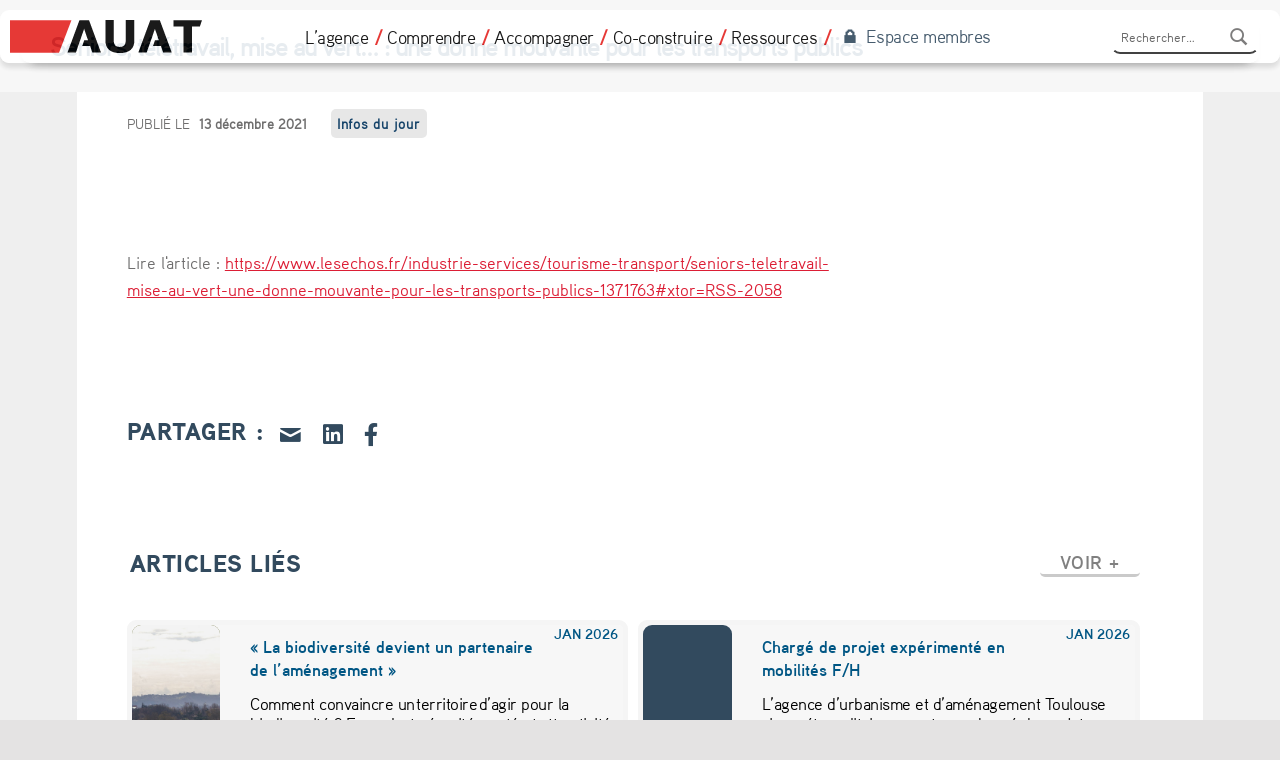

--- FILE ---
content_type: text/html; charset=UTF-8
request_url: https://www.aua-toulouse.org/seniors-teletravail-mise-au-vert-une-donne-mouvante-pour-les-transports-publics/
body_size: 58280
content:
<!DOCTYPE html>
<html class="no-js" lang="fr-FR" xmlns:og="http://ogp.me/ns#" xmlns:fb="http://ogp.me/ns/fb#">

<head>

<span style="display:none;" id="monUrlDeRechercheAvancee">f</span><style type="text/css">			.heateorSssInstagramBackground{background:radial-gradient(circle at 30% 107%,#fdf497 0,#fdf497 5%,#fd5949 45%,#d6249f 60%,#285aeb 90%)}
						div.heateor_sss_horizontal_sharing i.heateorSssInstagramBackground{background:transparent!important;}div.heateor_sss_standard_follow_icons_container i.heateorSssInstagramBackground{background:transparent;}
										.heateor_sss_horizontal_sharing .heateorSssSharing,.heateor_sss_standard_follow_icons_container .heateorSssSharing{
							background-color: transparent;
							color: #324a5e;
						border-width: 0px;
			border-style: solid;
			border-color: transparent;
		}
				.heateor_sss_horizontal_sharing .heateorSssSharing:hover,.heateor_sss_standard_follow_icons_container .heateorSssSharing:hover{
							color: #6dbea9;
						border-color: transparent;
		}
		.heateor_sss_vertical_sharing .heateorSssSharing,.heateor_sss_floating_follow_icons_container .heateorSssSharing{
							color: #fff;
						border-width: 0px;
			border-style: solid;
			border-color: transparent;
		}
				.heateor_sss_vertical_sharing .heateorSssSharing:hover,.heateor_sss_floating_follow_icons_container .heateorSssSharing:hover{
						border-color: transparent;
		}
		
		@media screen and (max-width:783px) {.heateor_sss_vertical_sharing{display:none!important}}@media screen and (max-width:783px) {.heateor_sss_floating_follow_icons_container{display:none!important}}</style><meta name='robots' content='max-image-preview:large' />
	<style>img:is([sizes="auto" i], [sizes^="auto," i]) { contain-intrinsic-size: 3000px 1500px }</style>
	
<meta charset="UTF-8">
<meta name="viewport" content="width=device-width, initial-scale=1">
<link rel="profile" href="https://gmpg.org/xfn/11">
<link rel="pingback" href="https://www.aua-toulouse.org/xmlrpc.php">

<meta name="theme-color" content="#fffefe">
	<!-- This site is optimized with the Yoast SEO plugin v14.4.1 - https://yoast.com/wordpress/plugins/seo/ -->
	<title>Seniors, télétravail, mise au vert… : une donne mouvante pour les transports publics</title>
	<meta name="robots" content="index, follow" />
	<meta name="googlebot" content="index, follow, max-snippet:-1, max-image-preview:large, max-video-preview:-1" />
	<meta name="bingbot" content="index, follow, max-snippet:-1, max-image-preview:large, max-video-preview:-1" />
	<link rel="canonical" href="https://www.aua-toulouse.org/seniors-teletravail-mise-au-vert-une-donne-mouvante-pour-les-transports-publics/" />
	<meta property="og:locale" content="fr_FR" />
	<meta property="og:type" content="article" />
	<meta property="og:title" content="Seniors, télétravail, mise au vert… : une donne mouvante pour les transports publics" />
	<meta property="og:url" content="https://www.aua-toulouse.org/seniors-teletravail-mise-au-vert-une-donne-mouvante-pour-les-transports-publics/" />
	<meta property="og:site_name" content="AUAT" />
	<meta property="article:published_time" content="2021-12-13T14:42:00+00:00" />
	<meta name="twitter:card" content="summary_large_image" />
	<meta name="twitter:creator" content="@auatoulouse" />
	<meta name="twitter:site" content="@auatoulouse" />
	<script type="application/ld+json" class="yoast-schema-graph">{"@context":"https://schema.org","@graph":[{"@type":"Organization","@id":"https://www.aua-toulouse.org/#organization","name":"Agence d'urbanisme et d'am\u00e9nagement Toulouse aire m\u00e9tropolitaine","url":"https://www.aua-toulouse.org/","sameAs":["https://www.linkedin.com/in/auat-agence-d-urbanisme-et-d-am\u00e9nagement-011952143/","https://twitter.com/auatoulouse"],"logo":{"@type":"ImageObject","@id":"https://www.aua-toulouse.org/#logo","inLanguage":"fr-FR","url":"https://www.aua-toulouse.org/wp-content/uploads/2020/06/logo_2020-e1593432083104.png","width":600,"height":141,"caption":"Agence d'urbanisme et d'am\u00e9nagement Toulouse aire m\u00e9tropolitaine"},"image":{"@id":"https://www.aua-toulouse.org/#logo"}},{"@type":"WebSite","@id":"https://www.aua-toulouse.org/#website","url":"https://www.aua-toulouse.org/","name":"AUAT","description":"Agence d&#039;urbanisme et d&#039;am\u00e9nagement Toulouse aire m\u00e9tropolitaine","publisher":{"@id":"https://www.aua-toulouse.org/#organization"},"potentialAction":[{"@type":"SearchAction","target":"https://www.aua-toulouse.org/?s={search_term_string}","query-input":"required name=search_term_string"}],"inLanguage":"fr-FR"},{"@type":"WebPage","@id":"https://www.aua-toulouse.org/seniors-teletravail-mise-au-vert-une-donne-mouvante-pour-les-transports-publics/#webpage","url":"https://www.aua-toulouse.org/seniors-teletravail-mise-au-vert-une-donne-mouvante-pour-les-transports-publics/","name":"Seniors, t\u00e9l\u00e9travail, mise au vert\u2026 : une donne mouvante pour les transports publics","isPartOf":{"@id":"https://www.aua-toulouse.org/#website"},"datePublished":"2021-12-13T14:42:00+00:00","dateModified":"2021-12-13T14:42:00+00:00","inLanguage":"fr-FR","potentialAction":[{"@type":"ReadAction","target":["https://www.aua-toulouse.org/seniors-teletravail-mise-au-vert-une-donne-mouvante-pour-les-transports-publics/"]}]},{"@type":"Article","@id":"https://www.aua-toulouse.org/seniors-teletravail-mise-au-vert-une-donne-mouvante-pour-les-transports-publics/#article","isPartOf":{"@id":"https://www.aua-toulouse.org/seniors-teletravail-mise-au-vert-une-donne-mouvante-pour-les-transports-publics/#webpage"},"author":{"@id":"https://www.aua-toulouse.org/#/schema/person/edbb11d7a88d7e937a37739732e03b89"},"headline":"Seniors, t\u00e9l\u00e9travail, mise au vert\u2026 : une donne mouvante pour les transports publics","datePublished":"2021-12-13T14:42:00+00:00","dateModified":"2021-12-13T14:42:00+00:00","commentCount":0,"mainEntityOfPage":{"@id":"https://www.aua-toulouse.org/seniors-teletravail-mise-au-vert-une-donne-mouvante-pour-les-transports-publics/#webpage"},"publisher":{"@id":"https://www.aua-toulouse.org/#organization"},"keywords":"Les Echos","articleSection":"Infos du jour","inLanguage":"fr-FR"},{"@type":["Person"],"@id":"https://www.aua-toulouse.org/#/schema/person/edbb11d7a88d7e937a37739732e03b89","name":"ARIBAUT Marie","image":{"@type":"ImageObject","@id":"https://www.aua-toulouse.org/#personlogo","inLanguage":"fr-FR","url":"https://secure.gravatar.com/avatar/54f4968f4f35479b38e122fa8c1916d577ba0402ce90d59860b23d8f48b26895?s=96&d=mm&r=g","caption":"ARIBAUT Marie"}}]}</script>
	<!-- / Yoast SEO plugin. -->


<link rel='dns-prefetch' href='//cdnjs.cloudflare.com' />
<link rel="alternate" type="application/rss+xml" title="AUAT &raquo; Flux" href="https://www.aua-toulouse.org/feed/" />
    <style id="a11y-sr-only-css">
      .a11y-sr-only,
      .screen-reader-text {
        position:absolute !important;
        width:1px !important;
        height:1px !important;
        padding:0 !important;
        margin:-1px !important;
        overflow:hidden !important;
        clip:rect(0,0,0,0) !important;
        white-space:nowrap !important;
        border:0 !important;
      }
    </style>
<style id="icelander-text-widget-icon-fallback">.widget-symbol::before { content: "?"; font-family: inherit; }</style><script type="text/javascript">
/* <![CDATA[ */
window._wpemojiSettings = {"baseUrl":"https:\/\/s.w.org\/images\/core\/emoji\/16.0.1\/72x72\/","ext":".png","svgUrl":"https:\/\/s.w.org\/images\/core\/emoji\/16.0.1\/svg\/","svgExt":".svg","source":{"concatemoji":"https:\/\/www.aua-toulouse.org\/wp-includes\/js\/wp-emoji-release.min.js?ver=6.8.2"}};
/*! This file is auto-generated */
!function(s,n){var o,i,e;function c(e){try{var t={supportTests:e,timestamp:(new Date).valueOf()};sessionStorage.setItem(o,JSON.stringify(t))}catch(e){}}function p(e,t,n){e.clearRect(0,0,e.canvas.width,e.canvas.height),e.fillText(t,0,0);var t=new Uint32Array(e.getImageData(0,0,e.canvas.width,e.canvas.height).data),a=(e.clearRect(0,0,e.canvas.width,e.canvas.height),e.fillText(n,0,0),new Uint32Array(e.getImageData(0,0,e.canvas.width,e.canvas.height).data));return t.every(function(e,t){return e===a[t]})}function u(e,t){e.clearRect(0,0,e.canvas.width,e.canvas.height),e.fillText(t,0,0);for(var n=e.getImageData(16,16,1,1),a=0;a<n.data.length;a++)if(0!==n.data[a])return!1;return!0}function f(e,t,n,a){switch(t){case"flag":return n(e,"\ud83c\udff3\ufe0f\u200d\u26a7\ufe0f","\ud83c\udff3\ufe0f\u200b\u26a7\ufe0f")?!1:!n(e,"\ud83c\udde8\ud83c\uddf6","\ud83c\udde8\u200b\ud83c\uddf6")&&!n(e,"\ud83c\udff4\udb40\udc67\udb40\udc62\udb40\udc65\udb40\udc6e\udb40\udc67\udb40\udc7f","\ud83c\udff4\u200b\udb40\udc67\u200b\udb40\udc62\u200b\udb40\udc65\u200b\udb40\udc6e\u200b\udb40\udc67\u200b\udb40\udc7f");case"emoji":return!a(e,"\ud83e\udedf")}return!1}function g(e,t,n,a){var r="undefined"!=typeof WorkerGlobalScope&&self instanceof WorkerGlobalScope?new OffscreenCanvas(300,150):s.createElement("canvas"),o=r.getContext("2d",{willReadFrequently:!0}),i=(o.textBaseline="top",o.font="600 32px Arial",{});return e.forEach(function(e){i[e]=t(o,e,n,a)}),i}function t(e){var t=s.createElement("script");t.src=e,t.defer=!0,s.head.appendChild(t)}"undefined"!=typeof Promise&&(o="wpEmojiSettingsSupports",i=["flag","emoji"],n.supports={everything:!0,everythingExceptFlag:!0},e=new Promise(function(e){s.addEventListener("DOMContentLoaded",e,{once:!0})}),new Promise(function(t){var n=function(){try{var e=JSON.parse(sessionStorage.getItem(o));if("object"==typeof e&&"number"==typeof e.timestamp&&(new Date).valueOf()<e.timestamp+604800&&"object"==typeof e.supportTests)return e.supportTests}catch(e){}return null}();if(!n){if("undefined"!=typeof Worker&&"undefined"!=typeof OffscreenCanvas&&"undefined"!=typeof URL&&URL.createObjectURL&&"undefined"!=typeof Blob)try{var e="postMessage("+g.toString()+"("+[JSON.stringify(i),f.toString(),p.toString(),u.toString()].join(",")+"));",a=new Blob([e],{type:"text/javascript"}),r=new Worker(URL.createObjectURL(a),{name:"wpTestEmojiSupports"});return void(r.onmessage=function(e){c(n=e.data),r.terminate(),t(n)})}catch(e){}c(n=g(i,f,p,u))}t(n)}).then(function(e){for(var t in e)n.supports[t]=e[t],n.supports.everything=n.supports.everything&&n.supports[t],"flag"!==t&&(n.supports.everythingExceptFlag=n.supports.everythingExceptFlag&&n.supports[t]);n.supports.everythingExceptFlag=n.supports.everythingExceptFlag&&!n.supports.flag,n.DOMReady=!1,n.readyCallback=function(){n.DOMReady=!0}}).then(function(){return e}).then(function(){var e;n.supports.everything||(n.readyCallback(),(e=n.source||{}).concatemoji?t(e.concatemoji):e.wpemoji&&e.twemoji&&(t(e.twemoji),t(e.wpemoji)))}))}((window,document),window._wpemojiSettings);
/* ]]> */
</script>
<link rel='stylesheet' id='wpa-css-css' href='https://www.aua-toulouse.org/wp-content/plugins/wp-attachments/styles/0/wpa.css?ver=6.8.2' type='text/css' media='all' />
<style id='wp-emoji-styles-inline-css' type='text/css'>

	img.wp-smiley, img.emoji {
		display: inline !important;
		border: none !important;
		box-shadow: none !important;
		height: 1em !important;
		width: 1em !important;
		margin: 0 0.07em !important;
		vertical-align: -0.1em !important;
		background: none !important;
		padding: 0 !important;
	}
</style>
<link rel='stylesheet' id='wp-block-library-css' href='https://www.aua-toulouse.org/wp-includes/css/dist/block-library/style.min.css?ver=6.8.2' type='text/css' media='all' />
<style id='classic-theme-styles-inline-css' type='text/css'>
/*! This file is auto-generated */
.wp-block-button__link{color:#fff;background-color:#32373c;border-radius:9999px;box-shadow:none;text-decoration:none;padding:calc(.667em + 2px) calc(1.333em + 2px);font-size:1.125em}.wp-block-file__button{background:#32373c;color:#fff;text-decoration:none}
</style>
<link rel='stylesheet' id='carousel-block-slick-css' href='https://www.aua-toulouse.org/wp-content/plugins/carousel-block/dist/assets/vendor/slick/slick.min.css?ver=1667212210' type='text/css' media='' />
<link rel='stylesheet' id='carousel-block-css' href='https://www.aua-toulouse.org/wp-content/plugins/carousel-block/dist/blocks.style.build.css?ver=1667212210' type='text/css' media='all' />
<style id='global-styles-inline-css' type='text/css'>
:root{--wp--preset--aspect-ratio--square: 1;--wp--preset--aspect-ratio--4-3: 4/3;--wp--preset--aspect-ratio--3-4: 3/4;--wp--preset--aspect-ratio--3-2: 3/2;--wp--preset--aspect-ratio--2-3: 2/3;--wp--preset--aspect-ratio--16-9: 16/9;--wp--preset--aspect-ratio--9-16: 9/16;--wp--preset--color--black: #000000;--wp--preset--color--cyan-bluish-gray: #abb8c3;--wp--preset--color--white: #ffffff;--wp--preset--color--pale-pink: #f78da7;--wp--preset--color--vivid-red: #cf2e2e;--wp--preset--color--luminous-vivid-orange: #ff6900;--wp--preset--color--luminous-vivid-amber: #fcb900;--wp--preset--color--light-green-cyan: #7bdcb5;--wp--preset--color--vivid-green-cyan: #00d084;--wp--preset--color--pale-cyan-blue: #8ed1fc;--wp--preset--color--vivid-cyan-blue: #0693e3;--wp--preset--color--vivid-purple: #9b51e0;--wp--preset--gradient--vivid-cyan-blue-to-vivid-purple: linear-gradient(135deg,rgba(6,147,227,1) 0%,rgb(155,81,224) 100%);--wp--preset--gradient--light-green-cyan-to-vivid-green-cyan: linear-gradient(135deg,rgb(122,220,180) 0%,rgb(0,208,130) 100%);--wp--preset--gradient--luminous-vivid-amber-to-luminous-vivid-orange: linear-gradient(135deg,rgba(252,185,0,1) 0%,rgba(255,105,0,1) 100%);--wp--preset--gradient--luminous-vivid-orange-to-vivid-red: linear-gradient(135deg,rgba(255,105,0,1) 0%,rgb(207,46,46) 100%);--wp--preset--gradient--very-light-gray-to-cyan-bluish-gray: linear-gradient(135deg,rgb(238,238,238) 0%,rgb(169,184,195) 100%);--wp--preset--gradient--cool-to-warm-spectrum: linear-gradient(135deg,rgb(74,234,220) 0%,rgb(151,120,209) 20%,rgb(207,42,186) 40%,rgb(238,44,130) 60%,rgb(251,105,98) 80%,rgb(254,248,76) 100%);--wp--preset--gradient--blush-light-purple: linear-gradient(135deg,rgb(255,206,236) 0%,rgb(152,150,240) 100%);--wp--preset--gradient--blush-bordeaux: linear-gradient(135deg,rgb(254,205,165) 0%,rgb(254,45,45) 50%,rgb(107,0,62) 100%);--wp--preset--gradient--luminous-dusk: linear-gradient(135deg,rgb(255,203,112) 0%,rgb(199,81,192) 50%,rgb(65,88,208) 100%);--wp--preset--gradient--pale-ocean: linear-gradient(135deg,rgb(255,245,203) 0%,rgb(182,227,212) 50%,rgb(51,167,181) 100%);--wp--preset--gradient--electric-grass: linear-gradient(135deg,rgb(202,248,128) 0%,rgb(113,206,126) 100%);--wp--preset--gradient--midnight: linear-gradient(135deg,rgb(2,3,129) 0%,rgb(40,116,252) 100%);--wp--preset--font-size--small: 13px;--wp--preset--font-size--medium: 20px;--wp--preset--font-size--large: 36px;--wp--preset--font-size--x-large: 42px;--wp--preset--spacing--20: 0.44rem;--wp--preset--spacing--30: 0.67rem;--wp--preset--spacing--40: 1rem;--wp--preset--spacing--50: 1.5rem;--wp--preset--spacing--60: 2.25rem;--wp--preset--spacing--70: 3.38rem;--wp--preset--spacing--80: 5.06rem;--wp--preset--shadow--natural: 6px 6px 9px rgba(0, 0, 0, 0.2);--wp--preset--shadow--deep: 12px 12px 50px rgba(0, 0, 0, 0.4);--wp--preset--shadow--sharp: 6px 6px 0px rgba(0, 0, 0, 0.2);--wp--preset--shadow--outlined: 6px 6px 0px -3px rgba(255, 255, 255, 1), 6px 6px rgba(0, 0, 0, 1);--wp--preset--shadow--crisp: 6px 6px 0px rgba(0, 0, 0, 1);}:where(.is-layout-flex){gap: 0.5em;}:where(.is-layout-grid){gap: 0.5em;}body .is-layout-flex{display: flex;}.is-layout-flex{flex-wrap: wrap;align-items: center;}.is-layout-flex > :is(*, div){margin: 0;}body .is-layout-grid{display: grid;}.is-layout-grid > :is(*, div){margin: 0;}:where(.wp-block-columns.is-layout-flex){gap: 2em;}:where(.wp-block-columns.is-layout-grid){gap: 2em;}:where(.wp-block-post-template.is-layout-flex){gap: 1.25em;}:where(.wp-block-post-template.is-layout-grid){gap: 1.25em;}.has-black-color{color: var(--wp--preset--color--black) !important;}.has-cyan-bluish-gray-color{color: var(--wp--preset--color--cyan-bluish-gray) !important;}.has-white-color{color: var(--wp--preset--color--white) !important;}.has-pale-pink-color{color: var(--wp--preset--color--pale-pink) !important;}.has-vivid-red-color{color: var(--wp--preset--color--vivid-red) !important;}.has-luminous-vivid-orange-color{color: var(--wp--preset--color--luminous-vivid-orange) !important;}.has-luminous-vivid-amber-color{color: var(--wp--preset--color--luminous-vivid-amber) !important;}.has-light-green-cyan-color{color: var(--wp--preset--color--light-green-cyan) !important;}.has-vivid-green-cyan-color{color: var(--wp--preset--color--vivid-green-cyan) !important;}.has-pale-cyan-blue-color{color: var(--wp--preset--color--pale-cyan-blue) !important;}.has-vivid-cyan-blue-color{color: var(--wp--preset--color--vivid-cyan-blue) !important;}.has-vivid-purple-color{color: var(--wp--preset--color--vivid-purple) !important;}.has-black-background-color{background-color: var(--wp--preset--color--black) !important;}.has-cyan-bluish-gray-background-color{background-color: var(--wp--preset--color--cyan-bluish-gray) !important;}.has-white-background-color{background-color: var(--wp--preset--color--white) !important;}.has-pale-pink-background-color{background-color: var(--wp--preset--color--pale-pink) !important;}.has-vivid-red-background-color{background-color: var(--wp--preset--color--vivid-red) !important;}.has-luminous-vivid-orange-background-color{background-color: var(--wp--preset--color--luminous-vivid-orange) !important;}.has-luminous-vivid-amber-background-color{background-color: var(--wp--preset--color--luminous-vivid-amber) !important;}.has-light-green-cyan-background-color{background-color: var(--wp--preset--color--light-green-cyan) !important;}.has-vivid-green-cyan-background-color{background-color: var(--wp--preset--color--vivid-green-cyan) !important;}.has-pale-cyan-blue-background-color{background-color: var(--wp--preset--color--pale-cyan-blue) !important;}.has-vivid-cyan-blue-background-color{background-color: var(--wp--preset--color--vivid-cyan-blue) !important;}.has-vivid-purple-background-color{background-color: var(--wp--preset--color--vivid-purple) !important;}.has-black-border-color{border-color: var(--wp--preset--color--black) !important;}.has-cyan-bluish-gray-border-color{border-color: var(--wp--preset--color--cyan-bluish-gray) !important;}.has-white-border-color{border-color: var(--wp--preset--color--white) !important;}.has-pale-pink-border-color{border-color: var(--wp--preset--color--pale-pink) !important;}.has-vivid-red-border-color{border-color: var(--wp--preset--color--vivid-red) !important;}.has-luminous-vivid-orange-border-color{border-color: var(--wp--preset--color--luminous-vivid-orange) !important;}.has-luminous-vivid-amber-border-color{border-color: var(--wp--preset--color--luminous-vivid-amber) !important;}.has-light-green-cyan-border-color{border-color: var(--wp--preset--color--light-green-cyan) !important;}.has-vivid-green-cyan-border-color{border-color: var(--wp--preset--color--vivid-green-cyan) !important;}.has-pale-cyan-blue-border-color{border-color: var(--wp--preset--color--pale-cyan-blue) !important;}.has-vivid-cyan-blue-border-color{border-color: var(--wp--preset--color--vivid-cyan-blue) !important;}.has-vivid-purple-border-color{border-color: var(--wp--preset--color--vivid-purple) !important;}.has-vivid-cyan-blue-to-vivid-purple-gradient-background{background: var(--wp--preset--gradient--vivid-cyan-blue-to-vivid-purple) !important;}.has-light-green-cyan-to-vivid-green-cyan-gradient-background{background: var(--wp--preset--gradient--light-green-cyan-to-vivid-green-cyan) !important;}.has-luminous-vivid-amber-to-luminous-vivid-orange-gradient-background{background: var(--wp--preset--gradient--luminous-vivid-amber-to-luminous-vivid-orange) !important;}.has-luminous-vivid-orange-to-vivid-red-gradient-background{background: var(--wp--preset--gradient--luminous-vivid-orange-to-vivid-red) !important;}.has-very-light-gray-to-cyan-bluish-gray-gradient-background{background: var(--wp--preset--gradient--very-light-gray-to-cyan-bluish-gray) !important;}.has-cool-to-warm-spectrum-gradient-background{background: var(--wp--preset--gradient--cool-to-warm-spectrum) !important;}.has-blush-light-purple-gradient-background{background: var(--wp--preset--gradient--blush-light-purple) !important;}.has-blush-bordeaux-gradient-background{background: var(--wp--preset--gradient--blush-bordeaux) !important;}.has-luminous-dusk-gradient-background{background: var(--wp--preset--gradient--luminous-dusk) !important;}.has-pale-ocean-gradient-background{background: var(--wp--preset--gradient--pale-ocean) !important;}.has-electric-grass-gradient-background{background: var(--wp--preset--gradient--electric-grass) !important;}.has-midnight-gradient-background{background: var(--wp--preset--gradient--midnight) !important;}.has-small-font-size{font-size: var(--wp--preset--font-size--small) !important;}.has-medium-font-size{font-size: var(--wp--preset--font-size--medium) !important;}.has-large-font-size{font-size: var(--wp--preset--font-size--large) !important;}.has-x-large-font-size{font-size: var(--wp--preset--font-size--x-large) !important;}
:where(.wp-block-post-template.is-layout-flex){gap: 1.25em;}:where(.wp-block-post-template.is-layout-grid){gap: 1.25em;}
:where(.wp-block-columns.is-layout-flex){gap: 2em;}:where(.wp-block-columns.is-layout-grid){gap: 2em;}
:root :where(.wp-block-pullquote){font-size: 1.5em;line-height: 1.6;}
</style>
<link rel='stylesheet' id='labb-frontend-styles-css' href='https://www.aua-toulouse.org/wp-content/plugins/addons-for-beaver-builder-premium/assets/css/labb-frontend.css?ver=2.6.9' type='text/css' media='all' />
<link rel='stylesheet' id='labb-icomoon-styles-css' href='https://www.aua-toulouse.org/wp-content/plugins/addons-for-beaver-builder-premium/assets/css/icomoon.css?ver=2.6.9' type='text/css' media='all' />
<link rel='stylesheet' id='awsm-team-css-css' href='https://www.aua-toulouse.org/wp-content/plugins/awsm-team-pro/css/team.min.css?ver=1.11.0' type='text/css' media='all' />
<link rel='stylesheet' id='contact-form-7-css' href='https://www.aua-toulouse.org/wp-content/plugins/contact-form-7/includes/css/styles.css?ver=5.5.6' type='text/css' media='all' />
<link rel='stylesheet' id='usp_style-css' href='https://www.aua-toulouse.org/wp-content/themes/icelander-child/usp/usp.css?ver=20191110' type='text/css' media='all' />
<link rel='stylesheet' id='wp-ada-compliance-styles-css' href='https://www.aua-toulouse.org/wp-content/plugins/wp-ada-compliance-check-basic/styles.css?ver=1745502612' type='text/css' media='all' />
<link rel='stylesheet' id='jquery-ui-autocomplete-css' href='https://www.aua-toulouse.org/wp-content/plugins/wp-search-suggest/css/jQueryuiAutocomplete.css?ver=6.8.2' type='text/css' media='all' />
<link rel='stylesheet' id='wp-search-suggest-css' href='https://www.aua-toulouse.org/wp-content/plugins/wp-search-suggest/css/wpss-search-suggest.css?ver=8' type='text/css' media='all' />
<link rel='stylesheet' id='foundation-icons-css' href='https://cdnjs.cloudflare.com/ajax/libs/foundicons/3.0.0/foundation-icons.css?ver=2.4.2.4' type='text/css' media='all' />
<link rel='stylesheet' id='font-awesome-5-css' href='https://www.aua-toulouse.org/wp-content/plugins/bb-plugin/fonts/fontawesome/5.15.1/css/all.min.css?ver=2.4.2.4' type='text/css' media='all' />
<link rel='stylesheet' id='jquery-magnificpopup-css' href='https://www.aua-toulouse.org/wp-content/plugins/bb-plugin/css/jquery.magnificpopup.min.css?ver=2.4.2.4' type='text/css' media='all' />
<link rel='stylesheet' id='ultimate-icons-css' href='https://www.aua-toulouse.org/wp-content/uploads/bb-plugin/icons/ultimate-icons/style.css?ver=2.4.2.4' type='text/css' media='all' />
<link rel='stylesheet' id='fl-builder-layout-bundle-0230beb83d5992b8c289fac7bad00c67-css' href='https://www.aua-toulouse.org/wp-content/uploads/bb-plugin/cache/0230beb83d5992b8c289fac7bad00c67-layout-bundle.css?ver=2.4.2.4-1.3.3.1' type='text/css' media='all' />
<link rel='stylesheet' id='search-filter-plugin-styles-css' href='https://www.aua-toulouse.org/wp-content/plugins/search-filter-pro/public/assets/css/search-filter.min.css?ver=2.5.0' type='text/css' media='all' />
<link rel='stylesheet' id='slb_core-css' href='https://www.aua-toulouse.org/wp-content/plugins/simple-lightbox/client/css/app.css?ver=2.8.1' type='text/css' media='all' />
<link rel='stylesheet' id='wm-fonticons-css' href='https://www.aua-toulouse.org/wp-content/uploads/wmamp_fonts/fontello/fontello.css?ver=1.5.8' type='text/css' media='screen' />
<link rel='stylesheet' id='heateor_sss_frontend_css-css' href='https://www.aua-toulouse.org/wp-content/plugins/sassy-social-share/public/css/sassy-social-share-public.css?ver=3.3.8' type='text/css' media='all' />
<link rel='stylesheet' id='heateor_sss_sharing_svg-css' href='https://www.aua-toulouse.org/wp-content/plugins/sassy-social-share/admin/css/sassy-social-share-default-svg-horizontal.css?ver=3.3.8' type='text/css' media='all' />
<link rel='stylesheet' id='heateor_sss_sharing_svg_hover-css' href='https://www.aua-toulouse.org/wp-content/plugins/sassy-social-share/admin/css/sassy-social-share-hover-svg-horizontal.css?ver=3.3.8' type='text/css' media='all' />
<link rel='stylesheet' id='genericons-neue-css' href='https://www.aua-toulouse.org/wp-content/themes/icelander/assets/fonts/genericons-neue/genericons-neue.css?ver=1.5.0' type='text/css' media='screen' />
<link rel='stylesheet' id='icelander-stylesheet-main-css' href='https://www.aua-toulouse.org/wp-content/themes/icelander/assets/css/main.css?ver=1.5.0' type='text/css' media='screen' />
<link rel='stylesheet' id='icelander-stylesheet-shortcodes-css' href='https://www.aua-toulouse.org/wp-content/themes/icelander/assets/css/shortcodes.css?ver=1.5.0' type='text/css' media='screen' />
<link rel='stylesheet' id='icelander-stylesheet-custom-css' href='https://www.aua-toulouse.org/wp-content/themes/icelander/assets/css/custom-styles.css?ver=1.5.0' type='text/css' media='screen' />
<link rel='stylesheet' id='icelander-stylesheet-print-css' href='https://www.aua-toulouse.org/wp-content/themes/icelander/assets/css/print.css?ver=1.5.0' type='text/css' media='print' />
<style id='icelander-inline-css' type='text/css'>
/* START CSS variables */
:root { 
--color_intro_background: #0e415e; --color_intro_headings: #ffffff; --footer_image: url("https://178.33.233.129/internet/agence/wp-content/uploads/2019/04/aerien.jpg"); --footer_image_size: contain; --footer_image_repeat: no-repeat; --footer_image_attachment: fixed; --layout_width_content: 1400px; --typography_size_html: 17px; --typography_fonts_text: "AauxPro_Regular"; --typography_fonts_headings: "AauxPro_Bold"; --typography_fonts_logo: "AauxPro_Regular";
}
/* END CSS variables */
</style>
<link rel='stylesheet' id='icelander-stylesheet-css' href='https://www.aua-toulouse.org/wp-content/themes/icelander-child/style.css?ver=6.8.2' type='text/css' media='all' />
<link rel='stylesheet' id='pp-animate-css' href='https://www.aua-toulouse.org/wp-content/plugins/bbpowerpack/assets/css/animate.min.css?ver=3.5.1' type='text/css' media='all' />
<script type="text/javascript" id="jquery-core-js-extra">
/* <![CDATA[ */
var uabb = {"ajax_url":"https:\/\/www.aua-toulouse.org\/wp-admin\/admin-ajax.php"};
/* ]]> */
</script>
<script type="text/javascript" src="https://www.aua-toulouse.org/wp-includes/js/jquery/jquery.min.js?ver=3.7.1" id="jquery-core-js"></script>
<script type="text/javascript" src="https://www.aua-toulouse.org/wp-includes/js/jquery/jquery-migrate.min.js?ver=3.4.1" id="jquery-migrate-js"></script>
<script type="text/javascript" src="https://www.aua-toulouse.org/wp-content/themes/icelander/library/js/vendor/css-vars-ponyfill/css-vars-ponyfill.min.js?ver=1.16.1" id="css-vars-ponyfill-js"></script>
<script type="text/javascript" id="css-vars-ponyfill-js-after">
/* <![CDATA[ */
window.onload = function() {
	cssVars( {
		onlyVars: true,
		exclude: 'link:not([href^="https://www.aua-toulouse.org/wp-content/themes"])'
	} );
};
/* ]]> */
</script>
<script type="text/javascript" src="https://www.aua-toulouse.org/wp-content/plugins/user-submitted-posts/resources/jquery.cookie.js?ver=20191110" id="usp_cookie-js"></script>
<script type="text/javascript" src="https://www.aua-toulouse.org/wp-content/plugins/user-submitted-posts/resources/jquery.parsley.min.js?ver=20191110" id="usp_parsley-js"></script>
<script type="text/javascript" id="usp_core-js-before">
/* <![CDATA[ */
var usp_custom_field = "date_publication"; var usp_custom_checkbox = ""; var usp_case_sensitivity = "false"; var usp_challenge_response = "2"; var usp_min_images = 0; var usp_max_images = 1; var usp_parsley_error = "R\u00e9ponse incorrecte."; var usp_multiple_cats = 0; 
/* ]]> */
</script>
<script type="text/javascript" src="https://www.aua-toulouse.org/wp-content/plugins/user-submitted-posts/resources/jquery.usp.core.js?ver=20191110" id="usp_core-js"></script>
<script type="text/javascript" src="https://www.aua-toulouse.org/wp-includes/js/imagesloaded.min.js?ver=6.8.2" id="imagesloaded-js"></script>
<script type="text/javascript" id="search-filter-plugin-build-js-extra">
/* <![CDATA[ */
var SF_LDATA = {"ajax_url":"https:\/\/www.aua-toulouse.org\/wp-admin\/admin-ajax.php","home_url":"https:\/\/www.aua-toulouse.org\/"};
/* ]]> */
</script>
<script type="text/javascript" src="https://www.aua-toulouse.org/wp-content/plugins/search-filter-pro/public/assets/js/search-filter-build.min.js?ver=2.5.0" id="search-filter-plugin-build-js"></script>
<script type="text/javascript" src="https://www.aua-toulouse.org/wp-content/plugins/search-filter-pro/public/assets/js/chosen.jquery.min.js?ver=2.5.0" id="search-filter-plugin-chosen-js"></script>
<link rel="https://api.w.org/" href="https://www.aua-toulouse.org/wp-json/" /><link rel="alternate" title="JSON" type="application/json" href="https://www.aua-toulouse.org/wp-json/wp/v2/posts/100189" /><link rel="EditURI" type="application/rsd+xml" title="RSD" href="https://www.aua-toulouse.org/xmlrpc.php?rsd" />
<meta name="generator" content="WordPress 6.8.2" />
<link rel='shortlink' href='https://www.aua-toulouse.org/?p=100189' />
<link rel="alternate" title="oEmbed (JSON)" type="application/json+oembed" href="https://www.aua-toulouse.org/wp-json/oembed/1.0/embed?url=https%3A%2F%2Fwww.aua-toulouse.org%2Fseniors-teletravail-mise-au-vert-une-donne-mouvante-pour-les-transports-publics%2F" />
<link rel="alternate" title="oEmbed (XML)" type="text/xml+oembed" href="https://www.aua-toulouse.org/wp-json/oembed/1.0/embed?url=https%3A%2F%2Fwww.aua-toulouse.org%2Fseniors-teletravail-mise-au-vert-une-donne-mouvante-pour-les-transports-publics%2F&#038;format=xml" />
        <script type="text/javascript">
            (function () {
                window.labb_fs = {can_use_premium_code: true};
            })();
        </script>
        		<script>
			var bb_powerpack = {
				ajaxurl: 'https://www.aua-toulouse.org/wp-admin/admin-ajax.php',
				search_term: ''
			};
		</script>
		<script>readMoreArgs = []</script><script type="text/javascript">
				EXPM_VERSION=2.51;EXPM_AJAX_URL='https://www.aua-toulouse.org/wp-admin/admin-ajax.php';
			function yrmAddEvent(element, eventName, fn) {
				if (element.addEventListener)
					element.addEventListener(eventName, fn, false);
				else if (element.attachEvent)
					element.attachEvent('on' + eventName, fn);
			}
			</script><!-- Analytics by WP-Statistics v12.6.13 - https://WP-Statistics.com/ -->
<link rel="apple-touch-icon" sizes="120x120" href="/wp-content/uploads/fbrfg/apple-touch-icon.png">
<link rel="icon" type="image/png" sizes="32x32" href="/wp-content/uploads/fbrfg/favicon-32x32.png">
<link rel="icon" type="image/png" sizes="16x16" href="/wp-content/uploads/fbrfg/favicon-16x16.png">
<link rel="manifest" href="/wp-content/uploads/fbrfg/site.webmanifest">
<link rel="mask-icon" href="/wp-content/uploads/fbrfg/safari-pinned-tab.svg" color="#ef0000">
<link rel="shortcut icon" href="/wp-content/uploads/fbrfg/favicon.ico">
<meta name="msapplication-TileColor" content="#2b5797">
<meta name="msapplication-config" content="/wp-content/uploads/fbrfg/browserconfig.xml">
<meta name="theme-color" content="#ffffff"><style type='text/css'>.rp4wp-related-posts ul{width:100%;padding:0;margin:0;float:left;}
.rp4wp-related-posts ul>li{list-style:none;padding:0;margin:0;padding-bottom:20px;clear:both;}
.rp4wp-related-posts ul>li>p{margin:0;padding:0;}
.rp4wp-related-post-image{width:35%;padding-right:25px;-moz-box-sizing:border-box;-webkit-box-sizing:border-box;box-sizing:border-box;float:left;}</style>


<!-- CJT Global Block (7088) - Glossary tooltip - CSS - START -->
<style>

html div#tt {
    min-width: 520px !important;
    text-align: justify !important;
}

html #ttcont {
    padding: 9px 9px 9px 9px !important;
    background-color: white !important;
    color: black !important;
    border-width: 2px !important;
    border-style: solid !important;
    border-color: #324a5e !important;
    border-radius: 6px !important;
    font-size: 15px !important;
    font-family: 'AauxPro_Bold' !important;
    display: flex;
    flex-direction: row;
    justify-content: start;
    align-items: flex-start;
}


html #tt #ttcont div.glossaryItemTitle {
    font-size: 17px !important;
    color: #61b29d !important;
    text-decoration: underline !important;
    border: 0px !important;
}

html #tt #ttcont div.glossaryItemBody {
    padding: 0 !important;
    font-size: 14px !important;
    max-width: 80% !important;
    margin: 5px 10px 5px 10px;
    line-height: 18px;
    padding-left: 5px !important;
    padding-right: 3px !important;
    color: #292929;
}

</style>
<!-- CJT Global Block (7088) - Glossary tooltip - CSS - END -->



<!-- CJT Global Block (5654) - Floating Header - CSS - START -->
<style>



header:not(.entry-header) {
    max-width: 1444px;
    margin: auto;
    box-shadow: 0px 5px 5px #0000001f;
    position: fixed !important;
    z-index: 15;
    width: 100%;
    left: 50% !important;
    transform: translatex(-50%) !important;
    top: 10px !important;
    opacity: 0.90;
}

.logged-in header:not(.entry-header) {
   top: 40px !important;
}

header:not(.entry-header), #menu-principal, #menu-principal > div.fl-row-content-wrap, #menu-primary ul.sub-menu {
    border-radius: 9px;
}

div#headerTopBlue {
    display: none;
}

header:not(.entry-header) .fl-row-fixed-width {
    width: 100% !important;
    padding-left: 10px;
}

input.search-field {
    color: #2c2c2c !important;
}

@media (max-width: 888px) {

    header:not(.entry-header){
         opacity: 1;
    }
}

</style>
<!-- CJT Global Block (5654) - Floating Header - CSS - END -->



<!-- CJT Global Block (5568) - Tabby custom tabs - CSS - START -->
<style>

.responsive-tabs .responsive-tabs__panel {
    border: 2px solid #50B4A0 !important;
}

.responsive-tabs .responsive-tabs__list__item--active, .responsive-tabs .responsive-tabs__list__item--active:hover {
    border: 2px solid #50B4A0 !important;
    border-bottom: none !important;
    top: 2px !important;
}

</style>
<!-- CJT Global Block (5568) - Tabby custom tabs - CSS - END -->



<!-- CJT Global Block (144) - Background color match JS - Script only - START -->
<script src="https://www.aua-toulouse.org/wp-content/external_js/background-color-theif.js" type="text/javascript"></script>
<!-- CJT Global Block (144) - Background color match JS - Script only - END -->



<!-- CJT Global Block (169) - Posts and Pages- CSS - START -->
<style>

#intro-media, #intro-media #wp-custom-header .fl-photo-content{
    /*background:url(
[data-uri]
    ) repeat;*/
    
    height: 360px;
}

#intro-container:not(:has(#intro-media)) {
  margin-top: 62px;
}

:root .has-white-color a, :root .has-white-color a span.glossaryLink {
    color: #fff !important;
}

.bord_vert, .bords_ronds {
    padding: 25px;
    border-radius: 15px;
    box-shadow: 0px 0px 10px #a6a6a6;
}

.more-link, .link-more{
    display: none;
}

.myBg {
    background-size: cover;
    background-position: center;
    width: 100%;
    height: 95%;
    position: absolute;
    filter: blur(8px);
    -webkit-filter: blur(38px);
    opacity: 0.38;
    overflow: hidden;
    top: 0;
}

#principal{
    max-width: 1444px;
    padding:1% 50px;
}

#principal p a, #principal li a, #principal p a span.glossaryLink, #principal li a span.glossaryLink {
    font-weight: 400;
    font-family: 'AauxPro_Bold';
    color: #50B4A0 !important;
    /*line-height: 51px;*/
    /*border-bottom: 1px solid #50B4A0;*/
    padding-bottom: 1px;
    text-decoration: none;
}

#principal p a:hover, #principal li a:hover{

  text-decoration: underline;
  
}

.wp-block-button a, .wp-block-button a strong {
    color: white !important;
    letter-spacing: 1px;
}

.single-post #content .site-content-inner {
    max-width: 1444px;
    padding:1% 50px;
}

iframe, img {
    border-radius: 9px;
}

/*ajustement de la taille de l'image du bandeau supérieur pour tous les articles*/

#content #intro-container{
    background-color:white;
    overflow-x: hidden;
}

#content div#intro {/*la couleur du bandeau avec le titre du POST*/
    background-color: rgb(239 239 239) !important;
    position: relative;
    width: 100%;
    margin: auto;
    padding-left: 0px;
    /*max-width: 1400px;*/
}

#content div#intro-media {
	max-height: 0px;
    max-width: 100%;
    overflow: hidden;
    padding: 0 3px 0 3px;
	display: block;
	transition: max-height 1s ease-in-out;
}

#content  div#intro-media .wp-custom-header {
    position: relative;
    overflow: hidden;
    text-align: center;
	margin: auto;
	/*max-width: 1400px;
    width: 100%;*/
    height:360px;
}

body.single-post #content  div#intro-media .wp-custom-header img {/*POSTS*/
    width: auto;
    max-width: 1444px;
    min-height: 280px;
    max-height:280px;
    height: auto;
    /*background-color: white;*/
    object-fit: contain;
    margin-top: 72px;
    border-radius: 9px;
}

body.page #content div#intro-media #wp-custom-header img {/*PAGES*/
    width: 100%;
    max-width: 1444px;
    height: auto;
    background-color: white;
    position: absolute;
    left: 50%;
    top: calc(50% - 50px);
    transform: translate(-50%, -50%);
    object-fit: cover;
    border-radius:9px;
}
    
#content #intro .intro-inner {
    padding: 30px 50px 30px 50px;
    /* border-left: 3px solid #e2001a; */
    /*background-color: rgba(255,255,255,0.62);*/
    background-color: #f7f7f7;
    /*transform: skew(-21deg) translateX(26px);*/
    max-width: 1444px;
    width:100%;
}
#content #intro-container #intro .intro-inner:before {
    content: "";
    position: absolute;
    left: 0;
    bottom: 0;
    height: 1px;
    width: 131px;
   /* border-bottom: 2px solid #e2001a;*/
}

#content #intro .intro-inner h3, #content #intro .intro-inner h1 {
    /*transform: skew(21deg);*/
    letter-spacing: -2px;
    word-spacing: 0px;
    color: #154369;
    font-family: AauxPro_Bold;
    font-weight: 400;
}

/*fin de l'ajustement de la taille de l'image du bandeau supérieur pour tous les articles*/

article {
    padding-bottom: 62px;
}

article.post{
    text-align:justify;
}

span.entry-meta-element.entry-date.posted-on {
    display: inline-block;
}

span.entry-meta-element.cat-links {
    display: inline-block;
}

span.entry-meta-element.cat-links span, span.entry-meta-element.tags-links {/*cacher les taxonomies*/
    display: none;
}

span.entry-meta-element.cat-links a {
    background-color: #50B4A0;
    color: white;
    padding: 6px;
    margin: 5px;
    letter-spacing: 0.77px;
    white-space: nowrap;
    line-height:38px;
    border-radius: 5px;
}

.post .entry-content p {
    font-size: 19px !important;
    font-family: AauxPro_Regular;
    font-weight: initial;
    color: black;
    letter-spacing: normal;
    line-height: 28px;
}

.post .entry-content p a, .post .entry-content p a span.glossaryLink, .post .entry-content ul a, .post .entry-content ol a {
    color: #50B4A0 !important;
    font-family: AauxPro_Bold !important;
    font-weight: 400 !important;
    text-decoration: none;
}

.lightweight-accordion .lightweight-accordion-title span.glossaryLink {
    font-weight: bold;
}

.post .entry-content p.bouton_vert a span.glossaryLink {
    color: white !important;
}

.post .entry-content p a:hover, .post .entry-content p a:hover{

  text-decoration: underline;
  
}

.post .entry-content .is-style-large p {
    font-size: 24px !important;
    line-height: 1.6 !important;
}

.post .entry-content .wp-block-column {
    margin: auto;
}

.post .entry-content .wp-block-column.is-vertically-aligned-top {
    margin: unset !important;
}

.post .entry-content figure.wp-block-image {
    margin: auto !important;
    text-align:center;
    width:100%;
}

:root .has-white-color {
    color: #fff !important;
}

:root ul.has-white-color li {
    color: #fff !important;
}

#main ul li {
    color: black;
    font-size: 19px !important;
}

img.attachment-thumbnail.size-thumbnail {
	/*eviter que la taille des images attachées soit plus grande qu'elles-même*/
    max-width: 208px;
}

.entry-meta-element.author {
	/*cacher le nom des auteurs*/
	display: none;
}

.nav-links {
    /*cacher les articles suivants et précédents en bas*/
    display: none;
}

.monBoutonLireDavantage .yrm-button-text-1 {
    background-color: #50B4A0;
    font-size: 20px !important;
    color: white;
    width: 200px;
    height: 37px;
    text-align: center;
    vertical-align: middle;
    margin: auto;
    line-height: 32px;

}

.post .entry-content p.bouton_vert> a, .page #principal p.bouton_vert> a, .page #primary p.bouton_vert> a, .post .entry-content p.cadre_vert> a, .page #principal p.cadre_vert> a, .page #primary p.cadre_vert> a {
    background-color: #50B4A0;
    padding: 15px;
    padding-left: 59px;
    color: white !important;
    text-decoration: initial;
    margin: auto;
    margin-top: 12px;
    position: relative;
    display: inline-block;
    width: auto;
    font-family: Aauxpro_bold;
    font-weight: normal !important;
    margin-bottom: 20px;
    text-align:left;
    border-radius:9px;
}

.bouton_vert:hover >a, .cadre_vert:hover >a {
    transform: scale(1.02);
}

#main article.post .entry-content > p> a strong {
    font-weight: normal !important;
}

p.bouton_vert > a:before, p.cadre_vert > a:before {
    content: "\27A8";
    font-size: 49px;
    margin-right: 13px;
    position: absolute;
    display: inline;
    margin-left: -71px;
    top: 50%;
    transform: translateY(-50%);
}

.cadre_vert a {
    line-height: 25px !important;
    height: auto;
    padding: 20px !important;
}

.lire_aussi {
    border-left: 5px solid #50B4A0;
    padding-left: 20px;
    box-shadow: 1px 1px 1px 0px #c7c7c7;
    border-radius: 9px;
}

.lire_aussi::before {
    content: 'À lire aussi';
    font-size: 19px;
    line-height: 22px;
    position: relative;
    display: block;
    margin: auto;
    text-align: center;
    margin-right: 15px;
    width:7%;
    font-family: 'AauxPro_Bold';
}

.lire_aussi .lireImage {
    flex-basis: 20%;
    max-width:90px;
}

.lire_aussi .lireTitre {
    flex-basis: 83%;
    margin-left: 0;
}

.lire_aussi .lireTitre p {
    margin: auto;
}

.lire_aussi .lireTitre p a {
    border-bottom: none !important;
}

.lire_aussi a {
    line-height:unset !important;
}

.lire_aussi img {
    width: 63px !important;
    height: 63px!important;
    object-fit: cover;
    box-shadow: 0px 0px 2px 0px black;
}

article ol {
    font-size: 19px !important;
    color: black !important;
    margin-left: 5% !important;
}

article .entry-content ol > li {
    display: block;
    margin-top: 20px;
}

.intro-title.has-page-summary {
    width: auto !important;
}

.page-summary.entry-summary {
    display: none !important;
}

.wp-block-button {
    padding: 15px;
}

figcaption {
    text-align: center;
}

.post .entry-content .wp-block-column.has-background * {
    padding: 0 4%;
}

.post .entry-content h2.has-text-align-center.has-background {
    padding: 33px;
}

/*POUR LES TABLEAUX*/

/* Cellules de données ET en-têtes de ligne, qu'elles soient dans <tbody> ou (par erreur) dans <thead> */
.post .entry-content .wp-block-column.has-background figure.wp-block-table table
  :is(tbody td, thead td, tbody th[scope="row"], thead th[scope="row"]) {
    padding: 10px !important;
    color: black;
    min-width: 100px;
    /* align-content ne s'applique pas aux cellules de tableau */
    vertical-align: middle;
}

/* Zébrage normal : uniquement les lignes du corps */
.post .entry-content .wp-block-column.has-background figure.wp-block-table table
  tbody tr:nth-of-type(2n) {
    background-color: #d4e9e5;
}

/* Zébrage de secours : si pas de <tbody> et des "lignes de données" sont dans <thead>,
   on zèbre à partir de la 2e ligne (la 1re étant l'en-tête) */
.post .entry-content .wp-block-column.has-background figure.wp-block-table table
  thead tr:nth-child(2n + 2) {
    background-color: #d4e9e5;
}

/* (Optionnel) Style distinct pour la ligne d'en-tête véritable (1re ligne du thead) */
.post .entry-content .wp-block-column.has-background figure.wp-block-table table
  thead tr:first-child th {
    font-weight: 700;
    padding: 5px !important;
    text-align: center;
    color: black;
    vertical-align: middle;
}

/* Cellules de données ET en-têtes (avec ou sans scope) dans le TBODY
   + secours pour des <td> éventuels dans THEAD (lignes de données mal rangées) */
.post .entry-content .wp-block-column.has-background figure.wp-block-table table
  :is(tbody tr > *, thead td) {
  padding: 10px !important;
  color: black;
  min-width: 100px;
  vertical-align: middle;
}


/* Neutraliser le gras sur les en-têtes de ligne (seulement dans le corps) */
.post .entry-content .wp-block-column.has-background figure.wp-block-table table tbody th[scope="row"] {
  font-weight: normal; /* ou 400 */
}

/* Zébrage des lignes de données (sans affecter l’en-tête) */
.post .entry-content .wp-block-column.has-background figure.wp-block-table table tbody tr:nth-of-type(2n) {
  background-color: #d4e9e5;
}

/*FIN DE POUR LES TABLEAUX*/

@media (max-width: 1280px) {
    h1.entry-title.h1.intro-title {
         font-size: 27px !important;
    }
    
    .entry-summary {
        line-height: 21px;
    }
}

@media (max-width: 880px) {
    
    #intro-media{
        height:auto;
    }
    #content div#intro-media .wp-custom-header{
        height:auto;
    }
    
    
    span.entry-meta-element.cat-links {
        line-height: 45px;
    }
    
	.site .intro-media img {
		/*centrer l'image du bandeau des Posts si responsive*/
		left: auto;
		-webkit-transform: initial;
		-ms-transform: initial;
		transform: initial;
		max-width: 100% !important;
        height: auto !important;
        max-height: unset !important;
        min-height: unset !important;
	}
	
	.site-content-inner {
        display: flex;
        flex-direction: column;
        padding:3% !important;
        width: 100%;
        
    }
    
    #principal{
        max-width: 1444px;
        padding: 5px;
        margin: 0;
        width: 100%;
    }
    
    #content #intro .intro-inner {
        padding: 10px;
    }
    #myAttachedFiles > div{
        margin-left:0;
    }
    
    .lire_aussi {
        padding: 20px;
        display: flex;
        flex-direction: column;
        justify-content: center;
        align-items: center;
    }
    
    .lire_aussi figure {
        text-align: center;
        width: 100%;
        margin: 30px 0px !important;
    }
    
    .lire_aussi::before {
        margin: auto;
        width: auto;
    }
    
    .lire_aussi .lireImage{
        max-width: none;
    }
    
    .lire_aussi img {
        width: auto !important;
        height: auto !important;
        max-height: 150px;
        object-fit: contain;
        box-shadow: none;
        border-radius: 0 !important;
    }
    
    .lire_aussi .lireTitre {
        margin-bottom: 30px;
    }
}

/*Accessibilite*/

.post .entry-content p.bouton_vert> a, .page #principal p.bouton_vert> a, .page #primary p.bouton_vert> a, .post .entry-content p.cadre_vert> a, .page #principal p.cadre_vert> a, .page #primary p.cadre_vert> a {
    background-color: #f7f7f7;
    border: 1px solid #324a5e;
    padding: 15px;
    padding-left: 59px;
    color: #324a5e !important;
    text-decoration: initial;
    margin: auto;
    margin-top: 12px;
    position: relative;
    display: inline-block;
    width: auto;
    font-family: Aauxpro_bold;
    font-weight: normal !important;
    margin-bottom: 20px;
    text-align: left;
    border-radius: 9px;
}

#principal p a, #principal li a, #principal p a span.glossaryLink, #principal li a span.glossaryLink {
    font-weight: 400;
    font-family: 'AauxPro_Bold';
    color: #005684 !important;
    /*line-height: 51px;*/
    /*border-bottom: 1px solid #50B4A0;*/
    padding-bottom: 1px;
    text-decoration: none;
}

span.entry-meta-element.cat-links a {
    background-color: #e7e7e7;
    color: #154369;
    padding: 6px;
    margin: 5px;
    letter-spacing: 0.77px;
    white-space: nowrap;
    line-height: 38px;
    border-radius: 5px;
}

.post .entry-content p a, .post .entry-content p a span.glossaryLink, .post .entry-content ul a, .post .entry-content ol a
Specificity: (0,3,3)
 {
    color: #00437b !important;
    font-family: AauxPro_Bold !important;
    font-weight: 400 !important;
    text-decoration: none;
    text-decoration: underline;
    text-decoration-style: dotted;
}

.post .entry-content p a, .post .entry-content p a span.glossaryLink, .post .entry-content ul a, .post .entry-content ol a {
    color: #324a5e !important;
    font-family: AauxPro_Bold !important;
    font-weight: 400 !important;
    text-decoration: none;
}

.lire_aussi {
    border-left: 5px solid #50B4A0;
    padding-left: 20px;
    box-shadow: 1px 1px 5px 1px #8686867a;
    border-radius: 9px;
}


</style>
<!-- CJT Global Block (169) - Posts and Pages- CSS - END -->



<!-- CJT Global Block (324) - Fix Beaver Builder - CSS - START -->
<style>

.fl-builder--panel-header .fl-builder--panel-controls{
    flex-direction: column;
}

.fl-builder--panel-header .fl-builder--panel-controls .fl-builder-panel-search{
    margin-left: 19px;
    margin-top: 34px;
}

.fl-row-overlay{
    max-width: 100% !important;
    margin: auto !important;
}

</style>
<!-- CJT Global Block (324) - Fix Beaver Builder - CSS - END -->



<!-- CJT Global Block (397) - All Website - CSS - START -->
<style>

h1,h2,h3,h4,h5 {
    font-weight: 400 !important;
    font-family:AauxPro_Bold !important;
}

h1 *,h2 *,h3 * {
    font-weight: 400 !important;
}

.header-layout-fullwidth .site-header-inner, .footer-layout-fullwidth .site-footer-area-inner, .header-layout-fullwidth .header-widgets, .footer-layout-fullwidth .site-footer .breadcrumbs, .fl-row-content {
    /*agrandir la limitation qui contraignait la largeur maximale des éléments dans la page*/
	max-width: 3000px;
}


/*mettre l'arrière-plan en blanc et les bords en gris*/
#content{
	background-color: #efefef;/*BOXED*/
	min-height:80vh;
}

.site-content-inner {
    background-color: white;
    padding: 2%;
}

/*fin de l'arrière-plan en blanc et les bords en gris*/

.footer-area-site-info{/*cacher la barre de footer*/
    display: none;
}

.grecaptcha-badge{
    display:none;
}

#mySearchInput #myLoadingSearch, #maRecherche #myLoadingSearch {
    display: none;
}

</style>
<!-- CJT Global Block (397) - All Website - CSS - END -->



<!-- CJT Global Block (853) - Pictos Home - CSS - START -->
<style>

div#mesPictos {
    display: flex;
    margin:auto;
    height:1500px;/*on va mettre les pictos sous la ligne de scroll momentanement, le temps que je Javascript caclule l'hauteur optimale pour la rangée, voir le script à part plus bas*/
}

div#mesPictos a {
    width: 11%;
    height: 100%;
    margin: auto;
    display: flex;
    position: relative;
    /* border-radius: 100%; */
    /* box-shadow: 0px 0px 5px 1px #8a8a8a; */
    border-bottom: 11px solid;
    transform: skewX(-21deg);
    text-align: center;
    justify-content: center;
    border: 0 !important;
}

div#mesPictos a div {
    position: absolute;
    width: 100%;
    height: 53px;
    text-align: center;
    /* border-radius: 100%; */
    transition: all 0.3s ease;
    z-index: 2;
}

div#mesPictos .myImgWhite {
    position: absolute;
    z-index: 0;
    opacity:0;
    transition: opacity 0.3s ease;
    width:42px;
}

div#mesPictos a:hover div {
     opacity: 0.77;
}

div#mesPictos a#monPitco_commerce:hover div {
     /*background-color: #cc00cc;*/
     background-color: white;
}

div#mesPictos a#monPitco_commerce:hover .myImgWhite {
     z-index: 3;
     opacity:1;
}

div#mesPictos a#monPitco_commerce{
    border-color:#cc00cc;
}

div#mesPictos a#monPitco_economie:hover div {
     /*background-color: #cc3333;*/
     background-color: white;
}

div#mesPictos a#monPitco_economie:hover .myImgWhite {
     z-index: 3;
     opacity:1;
}

div#mesPictos a#monPitco_economie{
    border-color:#cc3333;
}

div#mesPictos a#monPitco_habitat:hover div {
     /*background-color: #ff6905;*/
     background-color: white;
}

div#mesPictos a#monPitco_habitat:hover .myImgWhite {
     z-index: 3;
     opacity:1;
}

div#mesPictos a#monPitco_habitat{
    border-color:#ff6905;
}

div#mesPictos a#monPitco_environnement:hover div {
     /*background-color: #00ff33;*/
     background-color: white;
}

div#mesPictos a#monPitco_environnement:hover .myImgWhite {
     z-index: 3;
     opacity:1;
}

div#mesPictos a#monPitco_environnement{
    border-color:#00ff33;
}

div#mesPictos a#monPitco_population:hover div {
     /*background-color: #0066ff;*/
     background-color: white;
}

div#mesPictos a#monPitco_population:hover .myImgWhite {
     z-index: 3;
     opacity:1;
}

div#mesPictos a#monPitco_population{
    border-color: #0066ff;
}

div#mesPictos a#monPitco_mobilites:hover div {
     /*background-color: #ffcd02;*/
     background-color: white;
}

div#mesPictos a#monPitco_mobilites:hover .myImgWhite {
     z-index: 3;
     opacity:1;
}

div#mesPictos a#monPitco_mobilites{
    border-color:#ffcd02;
}

div#mesPictos a#monPitco_territoires:hover div {
     /*background-color: #996634;*/
     background-color: white;
}

div#mesPictos a#monPitco_territoires:hover .myImgWhite {
     z-index: 3;
     opacity:1;
}

div#mesPictos a#monPitco_territoires{
    border-color:#996634;
}

div#mesPictos a#monPitco_projet-urbain:hover div {
     /*background-color: #33ffcc;*/
     background-color: white;
}

div#mesPictos a#monPitco_projet-urbain:hover .myImgWhite {
     z-index: 3;
     opacity:1;
}

div#mesPictos a#monPitco_projet-urbain{
    border-color:#33ffcc;
}

div#mesPictos a img {
    transform: skewX(21deg) translate(-4%, -20%) scale(0.9);
}



div#mesPictos a div span {
    opacity: 0;
    font-family: AauxPro_Bold;
    font-size: 21px;
    color: #324a5e !important;
    top: 88%;
    left: 50%;
    position: absolute;
    transition: all 0.3s ease;
    transform: skewX(21deg) translate(-43%, -50%);
    line-height: 20px;
}

div#mesPictos a:hover div span {
     color:white;
     opacity:1;
}

/**********RESPONSIVE*****************/



@media (max-width: 1000px) {
    div#mesPictos a div span{
        font-size:12px;
    }
}


/**************************** refonte ********************************/

@media (max-width: 1400px) {
    #rangeePictosRefonte {
        display: none;
    }
}


@media (min-width: 1400px) {
    
    /*la barre est latérale uniquement sur les grands écrans*/
    
    #rangeePictos{
        display: none;
    }
    
    #rangeePictosRefonte {
    position: fixed;
    z-index: 1000;
    width: 50px;
    top: 50%;
    right: 0;
    box-shadow: 0px 0px 11px 0px rgb(0 0 0 / 38%);
    background-color: #61b29d;
    height: 100%;
    max-height: 500px;
    transform: translateY(-50%);
    }
    
    #rangeePictosRefonte div#mesPictos {
        display: flex;
        flex-direction: column;
        justify-content: center;
        align-items: center;
    }
    
    #rangeePictosRefonte div#mesPictos a, #rangeePictosRefonte div#mesPictos a svg, #rangeePictosRefonte div#mesPictos a div span{
        transform: none !important;
    }
    
    #rangeePictosRefonte div#mesPictos a div {
        width: auto !important;
        right: 28px;
        height: 71px;
    }
    
    #rangeePictosRefonte div#mesPictos a div span {
        background-color: white;
        height: 100%;
        right: 0;
        display: flex;
        flex-direction: column;
        justify-content: center;
        align-items: center;
        padding: 0px 15px;
        left: auto;
        top: unset !important;
        box-shadow: -3px 0px 8px 1px rgb(0 0 0 / 18%);
    }
    
    #rangeePictosRefonte div#mesPictos a:hover .myImgWhite{
        opacity:1 !important;
    }
    
    #rangeePictosRefonte div#mesPictos .myImgWhite{
        padding: 5px !important;
    }
    
}

</style>
<!-- CJT Global Block (853) - Pictos Home - CSS - END -->



<!-- CJT Global Block (918) - Attached files - CSS - START -->
<style>
/* style des pièces attachées aux articles */

#myAttachedFiles{
    display:none;
}

#secondary .myPdfImages, #myAttachedFiles .myPdfImages{
    max-height: 162px;
    width: auto;
    margin: auto;
    display: block;
    border: 1px solid #b3b3b3;
    max-width:60%;
}

#secondary.myPdfAttachment, #myAttachedFiles .myPdfAttachment{
    margin-top: 30px;
    width: 100%;
    border-right: none;
    border-left: none;
    background-color: #f7f7f7;
    text-align: center;
    display: flex;
    flex-direction: column;
    justify-content: normal;
    align-items: center;
    padding-top: 15px;
}

#secondary a.myPdfAttachment, #myAttachedFiles a.myPdfAttachment {
    text-decoration: none !important;
    font-size: 17px;
    display: flex;
    flex-direction: row;
    align-items: center;
    justify-content: center;
    margin: 25px 10px;
    letter-spacing: -0.5px;
    line-height: 25px;
}

#secondary a.myPdfAttachment:hover, #myAttachedFiles a.myPdfAttachment:hover {
    box-shadow: 0px 0px 3px #61b29d;
    background-color: white;
}

#secondary .icon-myAttachments, #myAttachedFiles .icon-myAttachments {
    border: none !important;
    width: 100%;
    text-align: center;
    margin: auto;
    margin-left: 10px;
}

#secondary .downloads, #myAttachedFiles .downloads{
    background-color: #f7f7f7;
}

#secondary span.download-details, #myAttachedFiles span.download-details{
    display: block;
    text-align: center;
    height: 20px;
    width: 100%;
    position: relative;
}

#secondary span.download-details p, #myAttachedFiles span.download-details p{
    display: inline-block;
    font-weight:bold;
    font-size:80%;
}

#secondary p.myFileExtension, #myAttachedFiles p.myFileExtension{
    display: inline-block;
    margin-left: 10px;
    text-transform: uppercase;
    font-size: 105%;
}

#secondary p.myfileSize, #myAttachedFiles p.myfileSize{
    display: inline-block;
    padding-left: 15px;
}

/* fin du style des pièces attachées aux articles*/

/*Accessibilite*/

#secondary .icon-myAttachments, #myAttachedFiles .icon-myAttachments {
    border: none !important;
    width: 88%;
    text-align: center;
    margin: auto;
    margin-left: 10px;
    color: black;
}

#secondary a.myPdfAttachment, #myAttachedFiles a.myPdfAttachment {
    text-decoration: none !important;
    font-size: 17px;
    display: flex;
    flex-direction: column;
    align-items: center;
    justify-content: center;
    margin: 25px 10px;
    letter-spacing: -0.5px;
    line-height: 25px;
}

#secondary .myPdfImages, #myAttachedFiles .myPdfImages {
    max-height: 222px;
    width: auto;
    margin: auto;
    display: block;
    border: 1px solid #b3b3b3;
    max-width: 60%;
    margin-bottom: 10px;
    margin-top: 13px;
}

#secondary span.download-details p, #myAttachedFiles span.download-details p {
    display: inline-block;
    font-weight: 400;
    font-size: 77%;
    font-family: aauxpro_bold;
    color: #848484;
}



</style>
<!-- CJT Global Block (918) - Attached files - CSS - END -->



<!-- CJT Global Block (921) - Linked Articles - CSS - START -->
<style>
/*début du style pour les widgets articles liées et récents / recherche */

h2.widget-title {/*augmenter la taille du titre Recherche*/
    font-size: 1.312em;
    line-height: 1.38;
	letter-spacing: normal;
}

.entry-title{/*mettre en ecriture normale le titre des articles récents*/
	text-transform: initial;
}

section#rp4wp_related_posts_widget-2 .rp4wp-related-post-image img {/*cacher les images dans la sidebar*/
    display: none;
}

.rp4wp-related-posts h3 {/*mettre en capitale le titre général pour les articles liés*/
    text-transform: uppercase;
}

section#rpwe_widget-2 h2 {/*police pour le titre général du deuxième widget*/
    font-size: 1.25em;
    letter-spacing: 0.5px;
	margin-bottom: 1em;
}

.rpwe-block a {
    margin-right: 3% !important;
}

.rp4wp-related-post-content a {
    font-weight: initial;
    font-family: AauxPro_Bold;
    font-size: 17px;
    letter-spacing: 0px;
    display: block !important;
    color: #005684 !important;
    width: 80%;
    line-height: 23px;
    margin-bottom: 12px;
    margin-right: 20%;
}

.rp4wp-related-post-content p {/*styliser les extraits de la liste des articles liés*/
	color:rgb(36, 35, 35);
	font-size: 1em;
	margin-left: 11%;
}

.rp4wp-related-post-content {/*espacement entre les résultats des articles liés*/
    margin-top: 10px;
}

.rpwe-summary {
    color: rgb(36, 35, 35);
    font-size: 1em !important;
    float: right;
    width: 76%;
    margin-right: 7%;
    /*text-align: justify;*/
}

.rpwe-block h3 {/*le titre des articles récents*/
    background: none !important;
    clear: none;
    margin-bottom: 0 !important;
    margin-top: 0 !important;
    font-weight: 400;
    font-size: 1em !important;
    line-height: 1.5em;
}

.rpwe-block li{
    margin-bottom: 25px !important;
}

time.datePostLie {
    /* border: 1px solid rgb(220, 30, 53); */
    /*cursor: pointer;*/
    float: left;
    font-family: AauxPro_Regular;
    font-size: 1.1em;
    left: 0px;
    /* line-height: 1.19em; */
    overflow-wrap: break-word;
    /* padding: 0.38em; */
    position: relative;
    text-align: center;
    text-size-adjust: 100%;
    top: 0px;
    /* width: 3em; */
}

time span.dateJour {/*le jour de la date pour les articles liés*/
	color: rgb(220, 30, 53);
	font-weight: 700;
}

time span.dateMois {/*le mois de la date pour les articles liés*/
	color: rgb(220, 30, 53);
	font-size: 0.91em;
	text-transform: uppercase;
}

time span.dateAnnee {
    color: #e31e35;
    letter-spacing: -1px;
    font-size: 13px;
    display: none;
}

section#rpwe_widget-2 {/*espacement au dessus avec le deuxième widget*/
    display: inline-block;
    margin-top: 38px;
}

/*fin du style pour les widgets articles liés et récents*/

/*Style pour les articles récents en bas de page*/

#main .rp4wp-related-posts {
    width: 100%;
    margin: 0;
    margin-top: 2%;
}

#main .rp4wp-related-posts ul>li {
    display: flex;
    justify-content: space-between;
    border: 5px solid #f5f5f5;
    margin: 1% 0 1% 0;
    padding: 0;
    overflow: hidden;
    max-height: 162px;
    margin-bottom: 42px;
    background-color: #f7f7f7;
    border-radius: 9px;
}

#mesPosts .rp4wp-related-posts ul>li {
    display: flex;
    justify-content: space-between;
    margin: 1% 1% 1% 0;
    padding: 5px;
    overflow: hidden;
    max-height: 150px;
    margin-bottom: 42px;
    background-color: #ffffff;
}

.rp4wp-related-posts .entry-summary {
    line-height: 20px;
    font-size: 17px;
    letter-spacing: -0.5px;
    margin-bottom: 10px;
    /*display:none;*/
}

#main .rp4wp-related-post-image {
    width: 18%;
    display: flex;
    justify-content: center;
    background-color: #324a5e;
    transform: translate(-0%,0);
    overflow: hidden;
    border-radius:9px;
}

#main .rp4wp-related-post-image a {
    width: 100%;
    display: block;
    margin: 0 auto;
    text-align: center;
}

#main .rp4wp-related-post-image > a > img {
    height: 100%;
    width: auto;
    max-width: none;
    position: absolute;
    display: block;
    margin: auto;
    top: 0;
    left: 0;
    margin-left: 50%;
    transform: translateX(-50%);
}

#main .rp4wp-related-post-content {
    width: 82%;
    padding-left:30px;
}

#myRelatedPosts .rp4wp-related-post-content {/*uniquement pour la sidebar des pages observatoires*/
    width: auto;
}

#main .rp4wp-related-post-content .datePostLie {
    border: none;
    width: auto;
    float: right;
    height: 3px;
    margin-bottom: 16px;
    margin-top: -15px;
    margin-right: 5px;
    font-size: 16px !important;
}

#main .rp4wp-related-post-content span.dateJour, #main .rp4wp-related-post-content span.dateMois, #main .rp4wp-related-post-content span.dateMois {
    color: #e4122a;
}

#main .rp4wp-related-post-content a {
    text-decoration: none;
    padding: 0;
}

#main .rp4wp-related-post-content > p {
    font-weight: 200 !important;
    font-size: 15px !important;
    padding-top: 7%;
    padding-left: 0%;
    padding-bottom: 1%;
    padding-right: 9%;
    color: rgb(36, 35, 35);
    margin: 0;
}

@media only screen and (min-width: 1200px) {
    
    body.single-post div#titre_articles_lies {
        width: 143% !important;
    }
    
    body.single-post div#titre_articles_lies ul {
        display: flex;
        flex-direction: row;
        flex-wrap: wrap;
        justify-content: space-between;
        align-items: start;
    }
    
    body.single-post div#titre_articles_lies li {
        width: 49.5%;
        float: left;
    }
    
    body.single-post #main .rp4wp-related-post-image a{
        transform:none;
    }
    
}

@media only screen and (max-width: 700px) {

    #myRelatedPosts > div{
        margin:4%;
    }
    #titre_articles_lies .entry-summary{
        display:none;
    }
    
    #mesPosts .rp4wp-related-posts ul>li {
        margin: 0;
        margin-top:15px;
        padding: 0;
        width: 108% !important;
    }

}

/*fin du style pour les articles récents en bas de page*/

/*Accessibilite*/

#main .rp4wp-related-post-content span.dateJour, #main .rp4wp-related-post-content span.dateMois, #main .rp4wp-related-post-content span.dateMois {
    color: #005684;
    font-weight: 400;
    font-family: AauxPro_Bold;
}


</style>
<!-- CJT Global Block (921) - Linked Articles - CSS - END -->



<!-- CJT Global Block (1684) - 3D Book for tag-Print Posts - CSS - START -->
<style>

/*on va simuler un livre dans le badeau supérieur des articles avec étiquette PRINT*/

img.print {
    width: auto;
    height: 100%;
    margin: 11px;
    height: 280px !important;
    min-height: unset !important;
    -webkit-box-shadow: 5px 2px 0px 0px rgb(234,234,234), 4px 5px 31px 0px rgba(0,0,0,0.4);
    box-shadow: 5px 2px 0px 0px rgb(234,234,234), 4px 5px 31px 0px rgba(0,0,0,0.4);
    transform: perspective(250) rotateY(-3deg);
    -webkit-transform: perspective(250) rotateY(-3deg);
    -webkit-transition: all 0.4s 0s ease;
    -o-transition: all 0.4s 0s ease;
    transition: all 0.4s 0s ease;
    border-right: 3px solid rgb(208, 208, 208);
}
/*
img.print:hover{
    transform: rotateY(-3deg);
    -webkit-transform: rotateY(-3deg);
    -webkit-transition: all 0.4s 0s ease;
    -o-transition: all 0.4s 0s ease;
    transition: all 0.4s 0s ease;
    border-right: none;
}
*/
@keyframes changeTransform {
  0% {
    transform: perspective(250) rotateY(-2deg);
    -webkit-transform: perspective(250) rotateY(-2deg);
    -webkit-box-shadow: 3px 2px 0px 0px rgb(234,234,234), 2px 3px 31px 0px rgba(0,0,0,0.4);
    box-shadow: 3px 2px 0px 0px rgb(234,234,234), 2px 3px 31px 0px rgba(0,0,0,0.4);
    border-right: 1px solid rgb(208, 208, 208);
    border-left:0px solid rgb(208, 208, 208);
  }

 50% {
    transform: perspective(250) rotateY(2deg);
    -webkit-transform: perspective(250) rotateY(2deg);
    -webkit-box-shadow: -3px -2px 0px 0px rgb(234,234,234), 2px 3px 31px 0px rgba(0,0,0,0.4);
    box-shadow: -3px -2px 0px 0px rgb(234,234,234), 2px 3px 31px 0px rgba(0,0,0,0.4);
    border-right: 0px solid rgb(208, 208, 208);
    border-left:1px solid rgb(208, 208, 208);
  }
  
  
  100% {
    transform: perspective(250) rotateY(-2deg);
    -webkit-transform: perspective(250) rotateY(-2deg);
    -webkit-box-shadow: 3px 2px 0px 0px rgb(234,234,234), 2px 3px 31px 0px rgba(0,0,0,0.4);
    box-shadow: 3px 2px 0px 0px rgb(234,234,234), 2px 3px 31px 0px rgba(0,0,0,0.4);
    border-right: 1px solid rgb(208, 208, 208);
    border-left:0px solid rgb(208, 208, 208);
  }
}

img.print {
  animation-duration: 4s;
  animation-name: changeTransform;
  animation-iteration-count: infinite;
  animation-direction: alternate;
}

</style>
<!-- CJT Global Block (1684) - 3D Book for tag-Print Posts - CSS - END -->



<!-- CJT Global Block (1858) - Font Lato for All Website - START -->
<link href="https://fonts.googleapis.com/css?family=Lato&display=swap" rel="stylesheet">
<!-- CJT Global Block (1858) - Font Lato for All Website - END -->



<!-- CJT Global Block (2302) - Inscription newsletter form - CSS - START -->
<style>


@keyframes mySlide {
  0% {
    background-position: 0 0;
  }
  100% {
    background-position: -1920px 0;
  }
}

.mfp-content, .fl-node-6124a383824a0 {
    animation: mySlide 77s linear infinite;
    background-size: cover;
    margin-right: 0px;
    padding:9px;
    background-color: #324a5e;
    background-image: url(https://www.aua-toulouse.org/wp-content/uploads/2020/02/infinity.jpg);
    background-repeat: repeat;
    background-position: 0 0;
    box-shadow: inset 0 0 0 500px rgba(50, 74, 94, 0.62);
}

.mfp-content > div {
    background-color: transparent !important;
    max-width: 100%  !important;
}

.mfp-content  h1#labelInscription {
    text-align: center;
    color: white;
    font-family: lato;
    font-weight: bold;
    line-height: 45px;
    font-size: 200%;
    margin-top: 21px;
}

#mailpoet_form_1 .mailpoet_form{
    text-align: center;
}

.widget_mailpoet_form h2.widgettitle{
    text-align: center;
    color:white;
    font-weight:900;
}

/* paragraphs (label + input) */
#mailpoet_form_1 .mailpoet_paragraph {
    line-height: 20px !important;
    background-color: transparent !important;
}

/* labels */
#mailpoet_form_1 .mailpoet_segment_label,
#mailpoet_form_1 .mailpoet_text_label,
#mailpoet_form_1 .mailpoet_textarea_label,
#mailpoet_form_1 .mailpoet_select_label,
#mailpoet_form_1 .mailpoet_radio_label,
#mailpoet_form_1 .mailpoet_checkbox_label,
#mailpoet_form_1 .mailpoet_list_label,
#mailpoet_form_1 .mailpoet_date_label {
  display:block !important;
  font-weight:bold !important;
}

/* inputs */
#mailpoet_form_1 .mailpoet_text,
#mailpoet_form_1 .mailpoet_textarea,
#mailpoet_form_1 .mailpoet_select,
#mailpoet_form_1 .mailpoet_date_month,
#mailpoet_form_1 .mailpoet_date_day,
#mailpoet_form_1 .mailpoet_date_year,
#mailpoet_form_1 .mailpoet_date {
  width: 36% !important;
  display:block !important;
  background-color:white;
}

#mailpoet_form_1 .mailpoet_text,
#mailpoet_form_1 .mailpoet_textarea {
  width:165px !important;
}


#mailpoet_form_1 .mailpoet_message p{
    color: white !important;
    font-weight: 500;
    font-size: 18px;
    line-height: 24px;
}

#mailpoet_form_1 .mailpoet_validate_success {
  font-weight: 600 !important;
  /*color:#468847;*/
}

#mailpoet_form_1 .mailpoet_form_loading {
  width: 30px !important;
  text-align: center !important;
  line-height: normal !important;
}

#mailpoet_form_1 .mailpoet_form_loading > span {
  width: 5px !important;
  height: 5px !important;
  background-color: #61b29d !important;
}

#mailpoet_form_1 .mailpoet_form {
    /*les lignes imitation courrier*/
   /* background-image: linear-gradient(135deg, #f291a3 12.50%, #ffffff 12.50%, #ffffff 25%, #8fd0e6 25%, #8fd0e6 37.50%, #ffffff 37.50%, #ffffff 50%, #f291a3 50%, #f291a3 62.50%, #ffffff 62.50%, #ffffff 75%, #8fd0e6 75%, #8fd0e6 87.50%, #ffffff 87.50%, #ffffff 100%);
    background-size: 84.85px 84.85px;*/
    margin-top: 10px !important;
  	padding: 0 !important;
}

#mailpoet_form_1 .mailpoet_form *{
    /*fond blanc pour télégramme*/
    margin:0px !important;
  	color:white !important;
  	font-weight:900;
}

#mailpoet_form_1 .mailpoet_text{
    /*aligner et colorer les inputs*/
    display: inline-block !important;
    /*float: left !important;*/
    margin-right: 20px !important;
    margin-bottom: 7px !important;
    border: 2px solid #61b29d!important;
	color:black !important;
}

#mailpoet_form_1 .mailpoet_paragraph {
    display: inline;
    padding-left: 20px !important;
    padding-right: 10px !important;
    padding-top: 0px !important;
}

#mailpoet_form_1 .mailpoet_paragraph a{
    color: #61b29d !important !important;
}

#mailpoet_form_1 .mailpoet_form p:first-of-type{
 padding-top:30px !important; 
}

#mailpoet_form_1 .mailpoet_submit {
    /*Le bouton 'je m'abonne' du Télégramme*/
    background-color: #61b29d !important;
    padding: 10px 30px 10px 30px !important;
    border-radius: 0px !important;
    color: white !important;
    font-weight: bold !important;
    margin-bottom: 30px !important;
    margin-top: 13px !important;
}

#mailpoet_form_1 .mailpoet_message {
    /*padding: 0 10% 4% 3% !important;*/
    margin-top: -6% !important !important;
}

/******* Responsive *******/

@media only screen and (max-width: 800px) {
    
    #mailpoet_form_1 input.mailpoet_text {
        display: block !important;
        margin: 35px auto 35px auto !important;
    }
    
    #mailpoet_form_1 input.mailpoet_submit {
        display: block;
        margin: 0px auto 40px auto !important;
    }
    #mailpoet_form_1 .mailpoet_paragraph {
        line-height: 20px;
        padding: 0px !important;
    }
}

/******* fin du responsive *********/

</style>
<!-- CJT Global Block (2302) - Inscription newsletter form - CSS - END -->



<!-- CJT Global Block (2338) - Share Links Sidebar - CSS - START -->
<style>

#secondary .heateor_sss_sharing_container, #principal .heateor_sss_sharing_container, #primary .heateor_sss_sharing_container {
    margin-bottom: 55px;
}

#secondary ul.heateor_sss_sharing_ul, #principal ul.heateor_sss_sharing_ul, #primary ul.heateor_sss_sharing_ul  {
    display: flex;
    flex-direction: row;
    justify-content: space-between;
    align-items: flex-start;
    width:186px;
}

#secondary ul.heateor_sss_sharing_ul li:first-of-type, #principal ul.heateor_sss_sharing_ul li:first-of-type, #primary ul.heateor_sss_sharing_ul li:first-of-type  {
    /*transform: perspective(32px) rotateX(-17deg) translateY(3px);
    transform-origin: 0% 56%;*/
}

#secondary ul.heateor_sss_sharing_ul li:first-of-type i, #principal ul.heateor_sss_sharing_ul li:first-of-type i, #primary ul.heateor_sss_sharing_ul li:first-of-type i  {
   width: 44px;
}

#secondary ul.heateor_sss_sharing_ul li, #principal ul.heateor_sss_sharing_ul li, #primary ul.heateor_sss_sharing_ul li  {
    /*transform: skewx(-21deg);*/
}

#secondary ul.heateor_sss_sharing_ul li:first-of-type ss, #principal ul.heateor_sss_sharing_ul li:first-of-type ss, #primary ul.heateor_sss_sharing_ul li:first-of-type ss  {
    /*transform: skewx(9deg);*/
}

#secondary ul.heateor_sss_sharing_ul li ss, #principal ul.heateor_sss_sharing_ul li ss, #primary ul.heateor_sss_sharing_ul li ss  {
    /*transform: skewx(21deg);*/
}
/*
#secondary ul.heateor_sss_sharing_ul li.heateor_sss_linkedin_share, #principal ul.heateor_sss_sharing_ul li.heateor_sss_linkedin_share {
    width:auto !important;
    
}


#secondary ul.heateor_sss_sharing_ul li.heateor_sss_twitter_tweet, #principal ul.heateor_sss_sharing_ul li.heateor_sss_twitter_tweet {
    margin-top: 2px !important;
    width:auto !important;
}

#secondary ul.heateor_sss_sharing_ul li.heateor_sss_facebook_share, #principal ul.heateor_sss_sharing_ul li.heateor_sss_facebook_share {
    margin-top: 6px !important;
    width:auto !important;
}

#secondary ul.heateor_sss_sharing_ul li.heateorSssSharingRound, #principal ul.heateor_sss_sharing_ul li.heateorSssSharingRound {
    margin-top: 8px !important;
    width:auto !important;
}
*/

.mesReseauxSociaux {
    display: inline-block;
    font-size: 23px;
}

.mesReseauxSociaux a .iconColor {
    color: #324a5e;
    margin-left:5px;
    margin-right:10px;
}

.mesReseauxSociaux a:hover .iconColor {
    color: #50B4A0;
}

</style>
<!-- CJT Global Block (2338) - Share Links Sidebar - CSS - END -->



<!-- CJT Global Block (2376) - Header - CSS - START -->
<style>

header{
    transition: transform 0.3s ease;
}

div#headerSearch {
    max-width: 255px;
    min-width: 160px;
}

#headerSearch img#myLoadingSearch {
    display: none;
}

#headerSearch input.search-field {
    font-size: calc(0.7vw + 4px);
    border-radius: 9px;
}

#headerSearch form[role="search"]::before, #headerSearch .search-form::before {
    content: '\f400';
    position: absolute;
    width: 20px;
    height: 20px;
    right: 10px;
    top: 2px;
    margin: auto;
    text-align: center;
    font-size: 20px;
    z-index: 1;
    line-height: 33px;
}

div#logo {
    max-height: 47px;
}

div#logo svg {
    height: 47px;
    width: 192px;
}

#headerTopBlue{
   /* height: 47px;*/
}

#menu-principal .unclickable:hover > div > a {
  cursor: default;
}

#menu-principal > div.fl-row-content-wrap {
    padding: 3px 0px 3px 0px;
}

#menu-principal > div.fl-theme-builder-header-shrink-row-bottom {
    padding:5px 0px 5px 0px;
}

#menu-principal .fl-module-photo .fl-module-content{
    /*taille du logo*/
    width: 242px;
}

/* début de sur les écrans d'ordinateur uniquement*/

@media all and (min-width: 1280px)  {
    
    #menu-principal ul#menu-primary {
        display: flex;
        vertical-align: middle;
        justify-content: left;
        float:none;
    }
    #menu-primary > li {
        margin: auto 0 auto 0 !important;
        min-height: 16px;
        display: flex;
        align-items: center;
    }
    #menu-primary > li > div > a, #menu-primary > li > a  {
        text-align:center;
        line-height: 18px;
        padding: 0px 19px;
        font-size: 18px;
        white-space: nowrap;
        letter-spacing: -0.5px;
    }
    #menu-menu-principal nav{
        float: left;
        margin-left: 50%;
        transform: translateX(-50%);
    }
}

/*fin de sur les écrans d'ordinateur uniquement*/

#menu-primary ul.sub-menu {
    display: block;
    padding: 6px;
    padding-top:15px;
    margin-top: 1px;
}

#menu-menu-principal .menu-item > div > a::after {
    content: '/';
    position: absolute;
    right: -4px;
    color: #e42320;
    font-weight: 600;
}

#menu-primary > li > div:not(.fl-has-submenu-container), #menu-primary > li{
    /*incliner les items du menu principal*/
    /*border-left: 2px solid #fc0000;*/
    /*-moz-transform:  translateZ(0) skew(-21deg, 0deg);
    -webkit-transform:  translateZ(0) skew(-21deg, 0deg);
    -o-transform:  translateZ(0) skew(-21deg, 0deg);
    -ms-transform:  translateZ(0) skew(-21deg, 0deg);
    transform:  translateZ(0) skew(-21deg, 0deg);*/
}

#menu-primary li.menu-item-has-children {
    /*padding-bottom: 15px;*/
}

#menu-menu-principal nav .sub-menu li a:hover, #menu-menu-principal nav li#menu-item-104958:hover div a {
    color: #e42320;
    margin-left:3px;
}

#menu-menu-principal #menu-primary > .menu-item:last-of-type div a::after{
    /*enlever la dernière bordure*/
    content: '';
}

#menu-menu-principal .menu-item > div > a, #menu-menu-principal .menu-item > a, #menu-menu-principal .menu-item > .fl-has-submenu-container > a {
    /*désincliner les textes des items du menu*/
    /*-moz-transform:  translateZ(0) skew(21deg, 0deg);
    -webkit-transform:  translateZ(0) skew(21deg, 0deg);
    -o-transform:  translateZ(0) skew(21deg, 0deg);
    -ms-transform:  translateZ(0) skew(21deg, 0deg);
    transform:  translateZ(0) skew(21deg, 0deg);*/
}

#menu-primary ul.sub-menu > li > div > a {
    /*transform: skew(21deg) !important;*/
}

#menu-menu-principal .sub-menu {
    /*border-top: 3px solid red;*/
    -webkit-box-shadow: 0px 5px 5px 0px rgba(0,0,0,0.2) !important;
    -ms-box-shadow: 0px 5px 5px 0px rgba(0,0,0,0.2) !important;
    box-shadow: 0px 5px 5px 0px rgba(0,0,0,0.2) !important;
}

div#menu-principal {/* mettre le bandeau sur fond blanc et par dessus les autres*/
    background-color: white !important;
    z-index: 999;
    position: relative;
    padding-top:0px;
}




#menu-menu-principal nav .sub-menu li a {
   /* text-transform: capitalize;*/
    font-weight: initial;
    font-family: AauxPro_Regular;
    font-size: calc(14px + 0.1vw);
    padding: 2px 20px;
    white-space: nowrap;
}

#menu-primary > li:last-of-type > div > a {
    padding-right:0px;
}

#menu-primary > li.connexionEspaceMembres {
    padding:5px;
    padding-right:0px;
    /*background-color:#6dbea8;*/
}

#menu-primary > li.connexionEspaceMembres > a {
    color: #324a5e !important;
    /*font-weight: bold;*/
}

#menu-primary > li.connexionEspaceMembres > a:before, #menu-primary > li.connexionEspaceMembres > div > a:before{
    content:'\1F512';
    font-family: 'Segoe UI Symbol';
    padding-right:7px;
}

#menu-menu-principal nav li.current-menu-item > .fl-has-submenu-container > a, #menu-menu-principal nav li.current-menu-item > .sub-menu > li > a, #menu-menu-principal nav .sub-menu > li.current-menu-item > a,#menu-menu-principal nav .current-menu-parent > .fl-has-submenu-container > a{
    color: red!important;
}

.fl-node-5ec3ffa1d04fb {
    width: 16px !important;
    max-width: 16px !important;
    margin-left: -10px;
}

div#endingPolygon {
    overflow: hidden;
    display: none;
}

div#myEndingPolygonWrapper {
    border-right: 16px solid red;
    transform: skewX(-21deg);
    margin-right: -8px;
    line-height: 35px;
}

/*désincliner le menu sur les téléphones portables*/

@media all and (min-width: 1280px) and (max-width: 1500px) {
    #menu-primary > li > div > a, #menu-primary > li > a{
        padding:0px 10px;
    }
}

@media all and (max-width: 1180px) {
    #menu-primary > li > div > a, #menu-primary > li > a{
        /*font-size:16px;*/
    }
}

@media all and (max-width: 1060px) {
    #menu-primary > li > div > a, #menu-primary > li > a{
        /*font-size:15px;*/
    }
}

@media all and (max-width: 990px) {
    #menu-primary > li > div > a, #menu-primary > li > a{
        /*font-size:14px;*/
    }
}

@media all and (max-width: 880px) {
  #menu-primary > li > div:not(.fl-has-submenu-container), #menu-primary > li{
      /*-moz-transform:  translateZ(0) skew(0deg, 0deg);
    -webkit-transform:  translateZ(0) skew(0deg, 0deg);
    -o-transform:  translateZ(0) skew(0deg, 0deg);
    -ms-transform:  translateZ(0) skew(0deg, 0deg);
    transform:  translateZ(0) skew(0deg, 0deg);*/
  }
  
  #menu-menu-principal .menu-item > div > a, #menu-menu-principal .menu-item > a, #menu-menu-principal .menu-item > .fl-has-submenu-container > a{
    /*incliner les items du menu principal*/
    /*border-left: 2px solid #e30922;
    -moz-transform:  translateZ(0) skew(0deg, 0deg);
    -webkit-transform:  translateZ(0) skew(0deg, 0deg);
    -o-transform:  translateZ(0) skew(0deg, 0deg);
    -ms-transform:  translateZ(0) skew(0deg, 0deg);
    transform:  translateZ(0) skew(0deg, 0deg);*/
    margin-top: 0px;
    padding: 10px !important;
  }
  ul.sub-menu {
    margin: 25px !important;
  }
  #menu-menu-principal nav .sub-menu li a {
    border-left: none !important;
  }
  #mesReseauxSociaux .fl-icon-group{
      text-align:center;
  }
  #menu-menu-principal .fl-menu .fl-menu-mobile-toggle.hamburger, #menu-menu-principal .fl-menu .fl-menu-mobile-toggle.hamburger-label{
    height: 50px;
    display: flex;
    flex-direction: column;
    align-items: center;
    justify-content: center;
  }
  #menu-menu-principal .fl-menu .fl-menu-mobile-toggle.hamburger .svg-container, #menu-menu-principal .fl-menu .fl-menu-mobile-toggle.hamburger-label .svg-container{
    height:22px;
    width:22px;
  }
  #menu-menu-principal #menu-primary > .menu-item div a::after{
    /*enlever la dernière bordure*/
    content: '';
  }
}

@media all and (min-width: 1000px) and (max-width: 1150px) {
    #menu-primary > li > div > a, #menu-primary > li > a{
        font-size:15px;
    }
}

@media all and (min-width: 870px) and (max-width: 1000px) {
    #menu-primary > li > div > a, #menu-primary > li > a{
        font-size:13px;
    }
}

@media all and (min-width: 870px) and (max-width: 1280px) {
    #menu-primary > li > div > a, #menu-primary > li > a{
        padding: 0px 9px;
    }
    #menu-primary > li > div:not(.fl-has-submenu-container), #menu-primary > li{
        /*border-left: 2px solid #fc0000;*/
    }
}

#menu-menu-principal.fl-menu-mobile-clone .sub-menu{
    display:none;
}

#myHeaderBaseline{
    font-size: 14px;
    text-align: left;
    padding-top: 6px;
    color: white;
    letter-spacing: 0px;
    margin-left: 0 !important;
}

#myHeaderBaseline .fl-module-content {
    margin-left: 0px;
}



#mesReseauxSociaux .fl-icon-group-right {
    /*boutons réseaux sociaux*/
    text-align: center;
}

#myBaselineText{
    max-height:unset;
    opacity:1;
    transition: max-height 1s linear, opacity 0.5s linear;
    margin-top:15px;
}

#page .fl-theme-builder-header-shrink #myBaselineText{/*cacher la baseline lorsque le bandeau se rétrécie*/
    max-height: 0px;
    opacity: 0;
    display:none;
}

#maRecherche {
    display: inline-block;
    /*texte de la barre de recherche*/
    color: white;
    font-size: 13px;
}

#maRecherche > div{
   /*ajustement du bloc recherche*/
    min-width: 150px;
    max-width: 230px;
    margin: auto;
    padding: 3px 8px 8px 8px;
    float:right;
}

#maRecherche .fl-search-input:focus{
    /*ajustement du comporement recherche survol*/
    border-left: 1px;
    border-right: 1px;
    border-top: 1px;
    border-bottom: 1px;
    border: 1px solid red;
}

#maRecherche input {
    border-color: transparent;
    border-bottom-color: transparent;
    transition: border-color 0.3s;
}

#maRecherche label {
    border-bottom: 2px solid white;
}

@media all and (max-width: 870px) {
    #myHeaderBaseline{
        text-align:center;
        width: 300px;
        margin-bottom:20px;
    }
    
    #maRecherche > div{
        float:none;
        margin:auto;
        text-align:center;
        margin-bottom:10px;
    }
    
    #menu-principal .fl-has-submenu-container > a, #menu-menu-principal nav .sub-menu li a, #menu-primary > li > div > a, #menu-primary > li > a {
        line-height: 20px;
        font-size: 20px;
        padding: 10px !important;
        white-space: break-spaces;
    }
    
    #menu-primary > li > div:not(.fl-has-submenu-container), #menu-primary > li{
        border-left: 2px solid #fc0000;
    }
    div#headerSearch {
        padding-top: 15px;
        padding-bottom: 15px;
    }
}

#monEspaceMembre{
    min-width: 280px;
    max-width: 40%;
}

#mesReseauxSociaux{
    min-width: 280px;
    /*max-width: 40%;*/
}

/*fin de désincliner le menu sur les téléphones portables*/

/*Accessibilite*/

#menu-menu-principal nav li.current-menu-item > .fl-has-submenu-container > a, #menu-menu-principal nav li.current-menu-item > .sub-menu > li > a, #menu-menu-principal nav .sub-menu > li.current-menu-item > a, #menu-menu-principal nav .current-menu-parent > .fl-has-submenu-container > a {
    color: #000000 !important;
    font-family: AauxPro_Bold;
}

</style>
<!-- CJT Global Block (2376) - Header - CSS - END -->



<!-- CJT Global Block (2432) - Titres Accueil - CSS - START -->
<style>

.TitresAccueil div#Titres {
    display: flex;
    flex-direction: row;
    align-items: center;
    width: 100%;
    background: linear-gradient(270deg, rgba(255,255,255,1) 0%, rgba(255,255,255,0) 100%);
    margin-top: 62px !important;
    margin-bottom: 33px;
    justify-content: space-between;
    min-height:24px;
    height: auto;
}
.TitresAccueil {
    /*width: 100% !important;*/
    overflow: visible !important;
    /*margin-bottom: 8px !important;
    margin-top: 17px !important;*/
}

.TitresAccueil h1 {
    display: block;
    text-align: left;
    max-width: none;
    font-size: 0;
    /*line-height: 0;*/
    padding-top: 0px;
    padding-bottom: 0px;
}

.TitresAccueil h1 span {
    font-size: 24px;
    line-height: 24px;
    text-transform: uppercase;
    letter-spacing: 0.5px;
    color: #324a5e;
    text-align: left;
    display: inline-block;
    font-family: AauxPro_Black;
    font-weight:400;
}

.TitresMyPolygons {
    width: 45px;
    height: 24px !important;
    display: inline-block;
    padding: 0 !important;
    margin: 0 !important;
    line-height: 24px;
}

div#titre_articles_lies .TitresMyPolygons {
    display: none;
}

.TitresMyPolygons svg {
    height: 40px;
}

.TitresAccueil #titre_slider_mobile .TitresMyPolygons polygon {
    fill: #324a5e;
}

.TitresAccueil #titre_publications .TitresMyPolygons polygon {
    fill: #50B4A0;
}

.TitresAccueil #titre_projets .TitresMyPolygons polygon {
    fill: #497f96;
}

.TitresAccueil #titre_agenda .TitresMyPolygons polygon {
    fill: #324a5e;
}

.TitresAccueil #titre_infos_du_jour .TitresMyPolygons polygon {
    fill: #fdce05;
}


.TitresAccueil #titre_tweets .TitresMyPolygons polygon {
    fill: #00acee;
}

.TitresAccueil #titre_infos_pratiques .TitresMyPolygons polygon {
    fill: #fe0000;
}

.TitresAccueil #titre_outils_et_donnees .TitresMyPolygons polygon {
    fill: grey;
}

.TitresAccueil#titreMembres .TitresMyPolygons polygon {
    fill: #50B4A0;
}
.TitresAccueil#titreInstances .TitresMyPolygons polygon {
    fill: #50B4A0;
}


.TitresAccueil div#titre_heading {
    width: auto;
    display: block;
    padding-left: 3px;
    text-align: left;
    flex: 1 44%;
}


.TitresAccueil .monBouton {
    width: 100px;
    display: block;
    position: relative;
    height: 100%;
    line-height: 0;
    text-align: center;
    color: #797979 !important;
    background-color: black;
    font-family: 'AauxPro_Bold';
    border-radius: 5px;
    background-color: transparent !important;
    border-bottom: 3px solid #cacaca;
}

.TitresAccueil #titre_publications .monBouton {
    background-color: #50B4A0;
}

.TitresAccueil #titre_projets .monBouton {
    background-color: #497f96;
}

.TitresAccueil #titre_agenda .monBouton {
    background-color: #324a5e;
}

.TitresAccueil #titre_infos_du_jour .monBouton {
    background-color: #fdce05;
}

.TitresAccueil #titre_tweets .monBouton {
    background-color: #00acee;
}


.monBouton a {
    font-size: 19px;
    line-height: 24px;
    color: grey !important;
    letter-spacing: 0.5px;
}

.TitresAccueil .tg-ajax-button-holder .myVisible{
    display:block;
}

div#titre_slider_mobile #Titres {
    margin-top: 15px !important;
}

/**********RESPONSIVE*****************/

@media (max-width: 760px){
    

    .TitresAccueil span.fl-heading-text {
        transform: translate(-5px,0);
        width: 100%;
        margin: auto;
        margin-top: 0;
        font-size: 25px;
        letter-spacing: -0.7px;
    }
    
    .TitresAccueil #titre_infos_du_jour span.fl-heading-text{
        font-size: 17px;
    }
    
    .TitresAccueil .monBouton {
        width: 62px;
    }
    .TitresAccueil .monBouton a {
        font-size: 14px;
    }
    
    .TitresAccueil .fl-button-wrap{
        text-align:center;
    }
    .TitresAccueil div#Titres{
        margin-top:21px;
    }
}

/******************* refonte ************************/

#titre_publications.TitresAccueil .TitresMyPolygons polygon,
#titre_outils_et_donnees.TitresAccueil .TitresMyPolygons polygon,
#titre_infos_du_jour.TitresAccueil .TitresMyPolygons polygon,
#titre_agenda #Titres .TitresMyPolygons polygon,
#titre_infos_du_jour.TitresAccueil .monBouton,
#titre_outils_et_donnees.TitresAccueil .monBouton,
#titre_publications.TitresAccueil .monBouton,
#titre_agenda.TitresAccueil .monBouton
{
    fill: #324a5e !important;
    background-color: #324a5e !important;
}

#titre_infos_pratiques_refonte .TitresMyPolygons polygon {
    fill: #E42320 !important;
    background-color: #E42320 !important;
}

#titre_projets .TitresMyPolygons polygon, #titre_projets .monBouton {
    fill:  #61b29d !important;
    background-color:  #61b29d !important;
}

#titre_projets .monBouton,
#titre_outils_et_donnees .monBouton,
#titre_infos_du_jour.TitresAccueil .monBouton,
#titre_publications.TitresAccueil .monBouton,
#titre_agenda.TitresAccueil .monBouton{
    width:24px;
    height:24px;
}

#titre_projets .monBouton a, 
#titre_outils_et_donnees .monBouton a,
#titre_infos_du_jour .monBouton a, 
#titre_publications.TitresAccueil .monBouton a, 
#titre_agenda.TitresAccueil .monBouton a{
    font-size: 33px;
    line-height: 33px;
    display: block;
    transform: translate(1px, -8px);
}

@media (max-width: 700px) {
    div#titre_infos_du_jour #Titres {
        margin-top: 100px !important;
        margin-bottom: 31px !important;
    }
}

/*Refonte 2*/

#titre_publications.TitresAccueil.jaune .TitresMyPolygons polygon, #titre_publications.TitresAccueil.jaune .monBouton {
    fill: #FFCC00 !important;
    background-color: #FFCC00 !important;
}

#titre_outils_et_donnees.TitresAccueil.vert .TitresMyPolygons polygon, #titre_outils_et_donnees.TitresAccueil.vert .monBouton {
    fill: #50B4A0 !important;
    background-color: #50B4A0 !important;
}

body.page-id-139019 .TitresAccueil div#Titres {
    margin-top: 0px !important;
}

body.page-id-139019 .TitresAccueil div#Titres {
    background: linear-gradient(90deg, rgba(255, 255, 255, 0.5) 0%, rgba(255, 255, 255, 0) 100%);
    padding: 5px;
    border-radius: 8px;
}

</style>
<!-- CJT Global Block (2432) - Titres Accueil - CSS - END -->



<!-- CJT Global Block (2458) - Footer - CSS - START -->
<style>

#footer_links .uabb-info-list-content-wrapper.uabb-info-list-left .uabb-info-list-content{
    width:100% !important;
}


footer .uabb-info-list-description{
    color: #aeffea !important
}

#post-139019 {
    padding-bottom:0px;
}

</style>
<!-- CJT Global Block (2458) - Footer - CSS - END -->



<!-- CJT Global Block (2528) - Bandeau du bas TEST - CSS - START -->
<style>

div#rangeePictos {
    position: fixed;
    z-index: 1000;
    width: 100%;
    bottom: 0;
    box-shadow: 0px 10px 10px 8px rgba(0,0,0,0.38);
    background-color: #61b29d;
    height: 53px;
}

div#mesPictos {
    width: 100%;
    max-width: 1444px;
    height: 100% !important;
    margin-bottom: 0px!important;
}

div#mesPictos a {
    width: 7% !important;
}

div#mesPictos img {
    opacity: 0;
}

div#mesPictos .myImgWhite {
    opacity: 1 !important;
}

div#mesPictos a div span{
    top: 45% !important;
}

div#mesPictos a:hover .myImgWhite {
    opacity: 0 !important;
}

div#mesPictos a div {
    width: 205% !important;
}

div#mesPictos a:hover div {
    opacity: 1 !important;
}

div#mesPictos a svg {
    transform: skewX(21deg) scale(0.8) !important;
    align-self: center;
}

div#mesPictos a svg .st0 {
    opacity: 0;
}
</style>
<!-- CJT Global Block (2528) - Bandeau du bas TEST - CSS - END -->



<!-- CJT Global Block (3535) - Posts - CSS - START -->
<style>

h2.widget-title.monTitrePartager {
    display: inline-block;
    font-size: 24px;
    line-height: 24px;
    text-transform: uppercase;
    letter-spacing: 0.5px;
    color: #324a5e;
    text-align: left;
    display: inline-block;
    font-family: AauxPro_Black !important;
    font-weight: 400;
}

.heateor_sss_sharing_container {
    display: inline-block;
    transform: translate(22px, 13px);
}

.chiffreCle{
    font-size:38px !important;
}

.blueBlock{
    background-color: #e9f5ff;
    padding: 10px 50px 10px 30px;
}

.bord_noir {
    border: 1px solid lightgrey;
    padding:7px; 
    margin: 7px !important;
}

.bord_noir img{
    border: 2px solid lightgrey;
}


@media all and (min-width: 55em){
    .content-area {
        width: 69%;
    }
}
@media all and (min-width: 55em){
    .sidebar {
        width: 25%;
    }
}
</style>
<!-- CJT Global Block (3535) - Posts - CSS - END -->



<!-- CJT Global Block (4168) - font Aaux for All Website - START -->
<link rel="stylesheet" type="text/css" href="https://www.aua-toulouse.org/wp-content/Fonts_perso/aauxFontFaces.css"></link>

<style>
.AauxPro_Thin{
    font-family:AauxPro_Thin;
}
.AauxPro_Light{
    font-family:AauxPro_Light;
}
.AauxPro_Regular{
    font-family:AauxPro_Regular;
}
.AauxPro_Bold{
    font-family:AauxPro_Bold;
}
.AauxPro_Black{
    font-family:AauxPro_Black;
}
</style>
<!-- CJT Global Block (4168) - font Aaux for All Website - END -->



<!-- CJT Global Block (4407) - Formulaires inscription Iframe - CSS - START -->
<style>

#myIframeFullHeight{
    width:100%;
    min-height:95vh;
}

</style>
<!-- CJT Global Block (4407) - Formulaires inscription Iframe - CSS - END -->



<!-- CJT Global Block (4446) - Full Screen Lightbox - CSS - START -->
<style>
.featherlight .featherlight-image, .mfp-figure img {
    width: 100% !important;
    height: auto !important;
    max-height: none !important;
    max-width: none !important;
}

.slb_content {
    width: 100%!important;
    height: auto !important;
}
</style>
<!-- CJT Global Block (4446) - Full Screen Lightbox - CSS - END -->



<!-- CJT Global Block (4478) - Accordions - CSS - START -->
<style>

.lightweight-accordion details {
    border-radius: 9px;
    overflow: hidden;
}

summary.lightweight-accordion-title > span {
    font-weight: bold !important;
    font-size: 21px !important;
    color: black;
}

summary.lightweight-accordion-title::marker {
    color: #50B4A0;
    font-size: 27px;
    line-height: 27px;
}

div.lightweight-accordion {
    cursor: pointer;
    padding: 10px;
}

div.lightweight-accordion summary:hover {
    box-shadow: 0px 0px 15px #50B4A0;
}

</style>
<!-- CJT Global Block (4478) - Accordions - CSS - END -->



<!-- CJT Global Block (4494) - Matomo Analytics - JS - START -->
<!-- Matomo -->
<script type="text/javascript">
  var _paq = window._paq = window._paq || [];
  /* tracker methods like "setCustomDimension" should be called before "trackPageView" */
  _paq.push(['trackPageView']);
  _paq.push(['enableLinkTracking']);
  (function() {
    var u="//analytic.aua-toulouse.org/";
    _paq.push(['setTrackerUrl', u+'matomo.php']);
    _paq.push(['setSiteId', '19']);
    var d=document, g=d.createElement('script'), s=d.getElementsByTagName('script')[0];
    g.type='text/javascript'; g.async=true; g.src=u+'matomo.js'; s.parentNode.insertBefore(g,s);
  })();
</script>
<!-- End Matomo Code -->
<!-- CJT Global Block (4494) - Matomo Analytics - JS - END -->

<link rel="icon" href="https://www.aua-toulouse.org/wp-content/uploads/2020/06/favicon-2.png" sizes="32x32" />
<link rel="icon" href="https://www.aua-toulouse.org/wp-content/uploads/2020/06/favicon-2.png" sizes="192x192" />
<link rel="apple-touch-icon" href="https://www.aua-toulouse.org/wp-content/uploads/2020/06/favicon-2.png" />
<meta name="msapplication-TileImage" content="https://www.aua-toulouse.org/wp-content/uploads/2020/06/favicon-2.png" />

<!-- START - Heateor Open Graph Meta Tags 1.1.7 -->
<link rel="canonical" href="https://www.aua-toulouse.org/seniors-teletravail-mise-au-vert-une-donne-mouvante-pour-les-transports-publics/"/>
<meta name="description" content="Seniors, télétravail, mise au vert… : une donne mouvante pour les transports publics"/>
<meta property="og:locale" content="fr_FR"/>
<meta property="og:site_name" content="AUAT"/>
<meta property="og:title" content="Seniors, télétravail, mise au vert… : une donne mouvante pour les transports publics"/>
<meta property="og:url" content="https://www.aua-toulouse.org/seniors-teletravail-mise-au-vert-une-donne-mouvante-pour-les-transports-publics/"/>
<meta property="og:type" content="article"/>
<meta property="og:description" content="Seniors, télétravail, mise au vert… : une donne mouvante pour les transports publics"/>
<meta name="twitter:title" content="Seniors, télétravail, mise au vert… : une donne mouvante pour les transports publics"/>
<meta name="twitter:url" content="https://www.aua-toulouse.org/seniors-teletravail-mise-au-vert-une-donne-mouvante-pour-les-transports-publics/"/>
<meta name="twitter:site" content="@aua/Toulouse"/>
<meta name="twitter:creator" content="@aua/Toulouse"/>
<meta name="twitter:description" content="Seniors, télétravail, mise au vert… : une donne mouvante pour les transports publics"/>
<meta name="twitter:card" content="summary_large_image"/>
<meta itemprop="name" content="Seniors, télétravail, mise au vert… : une donne mouvante pour les transports publics"/>
<meta itemprop="description" content="Seniors, télétravail, mise au vert… : une donne mouvante pour les transports publics"/>
<!-- END - Heateor Open Graph Meta Tags -->


</head>


<body data-rsssl=1 class="fl-theme-builder-footer fl-theme-builder-header footer-layout-boxed group-blog has-intro has-navigation-mobile has-widgets-sidebar header-layout-fullwidth is-singular no-js post-template-default postid-100189 single single-format-standard single-post site-layout-fullwidth wp-child-theme-icelander-child wp-singular wp-theme-icelander">


<ul class="skip-link-list">
	<li class="skip-link-list-item"><a class="skip-link screen-reader-text" href="#content">Skip to main content</a></li></ul>
<div id="page" class="site">
<header class="fl-builder-content fl-builder-content-139767 fl-builder-global-templates-locked" data-post-id="139767" data-type="header" data-sticky="0" data-sticky-breakpoint="medium" data-shrink="0" data-overlay="0" data-overlay-bg="transparent" data-shrink-image-height="50px" itemscope="itemscope" itemtype="http://schema.org/WPHeader"><div id="menu-principal" class="fl-row fl-row-full-width fl-row-bg-color fl-node-67121a62f1103 fl-row-layout-full-fixed" data-node="67121a62f1103">
	<div class="fl-row-content-wrap">
		<div class="uabb-row-separator uabb-top-row-separator" >
</div>
						<div class="fl-row-content fl-row-fixed-width fl-node-content">
		
<div class="fl-col-group fl-node-67121a62f10f9 fl-col-group-equal-height fl-col-group-align-center fl-col-group-custom-width" data-node="67121a62f10f9">
			<div class="fl-col fl-node-67121a62f10fd fl-col-small" data-node="67121a62f10fd">
	<div class="fl-col-content fl-node-content">
	<div id="logo" class="fl-module fl-module-html fl-node-67121a62f1100" data-node="67121a62f1100">
	<div class="fl-module-content fl-node-content">
		<div class="fl-html">
	<a href="/.">
<svg version="1.1" id="Calque_1" xmlns="https://www.w3.org/2000/svg" xmlns:xlink="https://www.w3.org/1999/xlink" x="0px" y="0px"
	 viewBox="0 0 623.8 107.6" style="enable-background:new 0 0 623.8 107.6;" xml:space="preserve" aria-labelledby="titre-logo">
<title id="titre-logo">Le logo de l'AUAT</title>
<style type="text/css">
	.logost0{fill:#E42320;}
</style>
<g>
	<g>
		<polygon class="logost0" points="199.6,1 0,1 0,107 159.2,107 		"/>
	</g>
	<path d="M404,67.3c0,13-4,23-11.9,29.9c-7.9,6.9-19.6,10.4-35.1,10.4c-15.5,0-27.2-3.5-35.1-10.4C314,90.3,310,80.3,310,67.3V0h27
		v65.8c0,7.3,1.5,12.8,4.6,16.4c3.1,3.6,8,5.4,14.9,5.4c6.8,0,11.7-1.7,14.8-5.2c3.1-3.4,4.7-9,4.7-16.6V0h28L404,67.3L404,67.3z"/>
	<g>
		<polygon points="531,1 531,21 564,21 564,106 591,106 591,21 616.9,21 623.8,1 		"/>
	</g>
	<polygon points="256.8,1 225.6,1 186.8,106 214.1,106 221.3,85 221.3,85 228,66 228,66 240.8,28.9 253.5,66 241.1,66 234.6,85 
		260.4,85 267.6,106 295.6,106 	"/>
	<polygon points="486.8,1 455.7,1 416.9,106 444.1,106 451.3,85 451.3,85 458.1,66 458.1,66 470.8,28.9 483.6,66 471.1,66 464.7,85 
		490.5,85 497.7,106 525.6,106 	"/>
</g>
</svg>
</a></div>
	</div>
</div>
	</div>
</div>
			<div class="fl-col fl-node-67121a62f10fe" data-node="67121a62f10fe">
	<div class="fl-col-content fl-node-content">
	<div id="menu-menu-principal" class="fl-module fl-module-menu fl-node-67121a62f1101" data-node="67121a62f1101">
	<div class="fl-module-content fl-node-content">
		<div class="fl-menu fl-menu-responsive-toggle-mobile">
	<button class="fl-menu-mobile-toggle hamburger" aria-label="Menu"><span class="svg-container"><svg version="1.1" class="hamburger-menu" xmlns="http://www.w3.org/2000/svg" xmlns:xlink="http://www.w3.org/1999/xlink" viewBox="0 0 512 512">
<rect class="fl-hamburger-menu-top" width="512" height="102"/>
<rect class="fl-hamburger-menu-middle" y="205" width="512" height="102"/>
<rect class="fl-hamburger-menu-bottom" y="410" width="512" height="102"/>
</svg>
</span></button>	<div class="fl-clear"></div>
	<nav aria-label="Menu" itemscope="itemscope" itemtype="https://schema.org/SiteNavigationElement"><ul id="menu-primary" class="menu fl-menu-horizontal fl-toggle-none"><li id="menu-item-72461" class="unclickable menu-item menu-item-type-custom menu-item-object-custom menu-item-has-children fl-has-submenu"><div class="fl-has-submenu-container"><a href="#">L&#8217;agence</a><span class="fl-menu-toggle"></span></div><ul class="sub-menu">	<li id="menu-item-73289" class="menu-item menu-item-type-post_type menu-item-object-page"><a href="https://www.aua-toulouse.org/missions/">Missions</a></li>	<li id="menu-item-115844" class="menu-item menu-item-type-post_type menu-item-object-page"><a href="https://www.aua-toulouse.org/page/orientations-strategiques/">Orientations stratégiques</a></li>	<li id="menu-item-72370" class="menu-item menu-item-type-post_type menu-item-object-page"><a href="https://www.aua-toulouse.org/gouvernance/">Gouvernance</a></li>	<li id="menu-item-107527" class="menu-item menu-item-type-post_type menu-item-object-page"><a href="https://www.aua-toulouse.org/equipe/">Équipe</a></li>	<li id="menu-item-68117" class="menu-item menu-item-type-post_type menu-item-object-page"><a href="https://www.aua-toulouse.org/page/offres_demploi/">Travailler à l&#8217;AUAT</a></li>	<li id="menu-item-95521" class="menu-item menu-item-type-post_type menu-item-object-page"><a href="https://www.aua-toulouse.org/abonnez-vous-a-notre-lettre-dinformation/">Infolettre</a></li></ul></li><li id="menu-item-115596" class="menu-item menu-item-type-custom menu-item-object-custom menu-item-has-children fl-has-submenu"><div class="fl-has-submenu-container"><a href="#">Comprendre</a><span class="fl-menu-toggle"></span></div><ul class="sub-menu">	<li id="menu-item-115597" class="menu-item menu-item-type-post_type menu-item-object-page"><a href="https://www.aua-toulouse.org/page/observatoires/">Observation</a></li>	<li id="menu-item-115603" class="menu-item menu-item-type-post_type menu-item-object-page"><a href="https://www.aua-toulouse.org/page/prospective-territoriale/">Prospective territoriale</a></li>	<li id="menu-item-71423" class="menu-item menu-item-type-post_type menu-item-object-page"><a href="https://www.aua-toulouse.org/page/revue-belveder/">Revue Belveder</a></li>	<li id="menu-item-115602" class="menu-item menu-item-type-post_type menu-item-object-page"><a href="https://www.aua-toulouse.org/page/modes-de-vie-et-usages/">Modes de vie et usages</a></li></ul></li><li id="menu-item-115593" class="menu-item menu-item-type-custom menu-item-object-custom menu-item-has-children fl-has-submenu"><div class="fl-has-submenu-container"><a href="#">Accompagner</a><span class="fl-menu-toggle"></span></div><ul class="sub-menu">	<li id="menu-item-70669" class="menu-item menu-item-type-post_type menu-item-object-page"><a href="https://www.aua-toulouse.org/page/demographie/">Démographie</a></li>	<li id="menu-item-70661" class="menu-item menu-item-type-post_type menu-item-object-page"><a href="https://www.aua-toulouse.org/page/economie/">Économie</a></li>	<li id="menu-item-99057" class="menu-item menu-item-type-post_type menu-item-object-page"><a href="https://www.aua-toulouse.org/page/foncier/">Foncier</a></li>	<li id="menu-item-70664" class="menu-item menu-item-type-post_type menu-item-object-page"><a href="https://www.aua-toulouse.org/page/habitat/">Habitat</a></li>	<li id="menu-item-70668" class="menu-item menu-item-type-post_type menu-item-object-page"><a href="https://www.aua-toulouse.org/page/mobilite/">Mobilités</a></li>	<li id="menu-item-71999" class="menu-item menu-item-type-post_type menu-item-object-page"><a href="https://www.aua-toulouse.org/page/projets-de-territoire-et-planification/">Planification</a></li>	<li id="menu-item-72006" class="menu-item menu-item-type-post_type menu-item-object-page"><a href="https://www.aua-toulouse.org/page/projets-urbains/">Projets urbains</a></li>	<li id="menu-item-70663" class="menu-item menu-item-type-post_type menu-item-object-page"><a href="https://www.aua-toulouse.org/page/transition-ecologique/">Transition écologique</a></li></ul></li><li id="menu-item-58419" class="unclickable menu-item menu-item-type-custom menu-item-object-custom menu-item-has-children fl-has-submenu"><div class="fl-has-submenu-container"><a href="#">Co-construire</a><span class="fl-menu-toggle"></span></div><ul class="sub-menu">	<li id="menu-item-121704" class="menu-item menu-item-type-post_type menu-item-object-page"><a href="https://www.aua-toulouse.org/page/linterscot-du-grand-bassin-toulousain/">L’interscot du grand bassin toulousain</a></li>	<li id="menu-item-71433" class="menu-item menu-item-type-post_type menu-item-object-page"><a href="https://www.aua-toulouse.org/page/cooperation-territoriale/">Dialogue métropolitain de Toulouse</a></li>	<li id="menu-item-86212" class="menu-item menu-item-type-post_type menu-item-object-page"><a href="https://www.aua-toulouse.org/page/reseau-regional-et-national/">Réseau régional et national</a></li></ul></li><li id="menu-item-72465" class="unclickable menu-item menu-item-type-custom menu-item-object-custom menu-item-has-children fl-has-submenu"><div class="fl-has-submenu-container"><a href="#">Ressources</a><span class="fl-menu-toggle"></span></div><ul class="sub-menu">	<li id="menu-item-71420" class="menu-item menu-item-type-post_type menu-item-object-page"><a href="https://www.aua-toulouse.org/page/360-2/">Infographies 360</a></li>	<li id="menu-item-104763" class="menu-item menu-item-type-post_type menu-item-object-page"><a href="https://www.aua-toulouse.org/page/outils-en-ligne/">Outils en ligne</a></li>	<li id="menu-item-105252" class="menu-item menu-item-type-custom menu-item-object-custom"><a href="https://www.aua-toulouse.org/recherche-avancee-horiz/?ShowPDFAttachments=on">Publications PDF</a></li></ul></li><li id="menu-item-119050" class="connexionEspaceMembres nmr-logged-out menu-item menu-item-type-custom menu-item-object-custom"><a href="https://www.aua-toulouse.org/wp-login.php">Espace membres</a></li></ul></nav></div>
	</div>
</div>
	</div>
</div>
			<div class="fl-col fl-node-67121a62f10ff fl-col-small" data-node="67121a62f10ff">
	<div class="fl-col-content fl-node-content">
	<div id="headerSearch" class="fl-module fl-module-widget fl-node-6737589fdbcb3 fl-visible-desktop-medium" data-node="6737589fdbcb3">
	<div class="fl-module-content fl-node-content">
		<div class="fl-widget">
<div class="widget widget_search"><form role="search" method="get" class="search-form" action="https://www.aua-toulouse.org/">
				<label>
					<span class="screen-reader-text">Rechercher&nbsp;:</span>
					<input type="search" class="search-field" placeholder="Rechercher…" value="" name="s" autocomplete="off">
					  <span class="dot dot1"></span>
					  <span class="dot dot2"></span>
					  <span class="dot dot3"></span>
					  <span class="dot dot4"></span>
					  <span class="dot dot5"></span>
				</label>
				<img decoding="async" id="myLoadingSearch" src="https://www.aua-toulouse.org/wp-content/plugins/wp-search-suggest/loadingSearch.gif">
				<input type="submit" class="search-submit" value="Rechercher">
			</form></div></div>
	</div>
</div>
<div id="endingPolygon" class="fl-module fl-module-html fl-node-67121a62f1102" data-node="67121a62f1102">
	<div class="fl-module-content fl-node-content">
		<div class="fl-html">
	<div id="myEndingPolygonWrapper">
    <div id="myEndingPolygonDiv">
        <span>&nbsp;&nbsp;&nbsp;</span>
    </div>
    
</div></div>
	</div>
</div>
	</div>
</div>
	</div>
		</div>
	</div>
</div>
</header><div class="uabb-js-breakpoint" style="display: none;"></div>

<div id="content" class="site-content">
<section id="intro-container" class="entry-header intro-container">

	
	<div id="intro" class="intro"><div class="intro-inner">

		<h1 class="entry-title h1 intro-title">Seniors, télétravail, mise au vert… : une donne mouvante pour les transports publics</h1>
	</div></div>

	
</section>

<div class="site-content-inner">
	<div id="primary" class="content-area">
		<main id="main" class="site-main">



<article id="post-100189" class="post-100189 post type-post status-publish format-standard hentry category-infos-du-jour tag-les-echos entry">

	<header class="entry-header"><h1 class="entry-title">Seniors, télétravail, mise au vert… : une donne mouvante pour les transports publics</h1></header>
<footer class="entry-meta">
<span class="entry-meta-element entry-date posted-on">
	<span class="entry-meta-description label-published">
		Publié le 	</span>
	<a href="https://www.aua-toulouse.org/seniors-teletravail-mise-au-vert-une-donne-mouvante-pour-les-transports-publics/" rel="bookmark">
		<time datetime="2021-12-13T15:42:00+01:00" class="published" title="Publié le  13 décembre 2021">
			13 décembre 2021		</time>
	</a>
	<span class="entry-meta-description label-updated">
		Last updated on:	</span>
	<time class="updated" datetime="2021-12-13T15:42:00+01:00" title="Last updated on: 13 décembre 2021">
		13 décembre 2021	</time>
</span>

<span class="entry-meta-element byline author vcard">
	<span class="entry-meta-description">
				<!-- **************************************** AUTEUR AUAT ******************************************* -->
		<span class="entry-meta-description">&Eacute;crit par :	</span>
	</span>
	<!--a href="https://www.aua-toulouse.org/author/maribaut/" class="url fn n" rel="author">
			</a -->
	<a href="https://www.aua-toulouse.org/" class="url fn n" rel="author">AUAT</a>
</span>

<span class="entry-meta-element cat-links">
	<span class="entry-meta-description">
		Catégorie(s) :	</span>
	<a href="https://www.aua-toulouse.org/category/ressources/infos-du-jour/" rel="category tag">Infos du jour</a></span>

<span class="entry-meta-element tags-links">
	<span class="entry-meta-description">
		Tagged as:	</span>
	<a href="https://www.aua-toulouse.org/tag/les-echos/" rel="tag">Les Echos</a></span>
</footer>

	<div class="entry-content"></div>

	
</article>

Lire l'article : <a href="https://www.lesechos.fr/industrie-services/tourisme-transport/seniors-teletravail-mise-au-vert-une-donne-mouvante-pour-les-transports-publics-1371763#xtor=RSS-2058" target="_blank">https://www.lesechos.fr/industrie-services/tourisme-transport/seniors-teletravail-mise-au-vert-une-donne-mouvante-pour-les-transports-publics-1371763#xtor=RSS-2058</a><br><br><br><br>	 
	 <ul>


</ul>	

</ul><h2 class="widget-title monTitrePartager">Partager&nbsp;&nbsp;:&nbsp;</h2>				
				<div class="fl-icon-group mesReseauxSociaux">
					<span class="fl-icon">
						<a href="mailto:?subject=Seniors%2C t%C3%A9l%C3%A9travail%2C mise au vert%E2%80%A6 %3A une donne mouvante pour les transports publics&body=Je vous invite à lire l'article sur le site de l'Agence d'urbanisme et d'aménagement Toulouse aire métropolitaine, AUAT. %0d%0a %0d%0ahttps%3A%2F%2Fwww.aua-toulouse.org%2Fseniors-teletravail-mise-au-vert-une-donne-mouvante-pour-les-transports-publics%2F" target="_blank" aria-label="link to http://google.fr" rel="noopener">
							<i class="ua-icon ua-icon-mail2 iconColor" aria-hidden="true"></i>
						</a>
					</span>
					<span class="fl-icon">
						<a class="" href="https://www.linkedin.com/shareArticle?url=https%3A%2F%2Fwww.aua-toulouse.org%2Fseniors-teletravail-mise-au-vert-une-donne-mouvante-pour-les-transports-publics%2F&amp;title=Seniors%2C+t%C3%A9l%C3%A9travail%2C+mise+au+vert%E2%80%A6+%3A+une+donne+mouvante+pour+les+transports+publics" target="_blank">
							<i class="fab fa-linkedin iconColor" aria-hidden="true"></i>
						</a>
					</span>
					<!--span class="fl-icon">
						<a class="" href="" target="_blank">
							<i class="fab fa-twitter iconColor" aria-hidden="true"></i>
						</a>
					</span-->
					<!--span class="fl-icon">
						<a class="" href="" target="_blank">
							<i class="fab fa-pinterest iconColor" aria-hidden="true"></i>
						</a>
					</span-->
					<span class="fl-icon">
						<a class="" href="https://www.facebook.com/sharer/sharer.php?u=https%3A%2F%2Fwww.aua-toulouse.org%2Fseniors-teletravail-mise-au-vert-une-donne-mouvante-pour-les-transports-publics%2F" target="_blank">
							<i class="fab fa-facebook-f iconColor" aria-hidden="true"></i>
						</a>
					</span>
					<!--span class="fl-icon">
						<a href="https://vimeo.com/user61653296" target="_blank" aria-label="link to https://vimeo.com/user61653296" rel="noopener">
							<i class="ua-icon ua-icon-vimeo iconColor" aria-hidden="true"></i>
						</a>
					</span-->
				</div>
				
				<div class="rp4wp-related-posts TitresAccueil" id="titre_articles_lies">
				<h3>
					<div id="Titres" >
						<div class="TitresMyPolygons">
							<svg version="1.1" id="Calque_1" xmlns="http://www.w3.org/2000/svg" xmlns:xlink="http://www.w3.org/1999/xlink" x="0px" y="0px" viewBox="0 0 766.43 195" style="enable-background:new 0 0 766.43 195;" xml:space="preserve">
							<g>
								<polygon points="195.57,195 0.57,195 0,0 270.43,0 	"></polygon>
							</g>
							<g>
								<polygon points="443.57,195 248.57,195 323.43,0 518.43,0 	"></polygon>
							</g>
							<g>
								<polygon points="691.57,195 496.57,195 571.43,0 766.43,0 	"></polygon>
							</g>
							</svg>
						</div>
						<div id="titre_heading">
							<h1 class="fl-heading">
								<span class="fl-heading-text">Articles liés</span>
							</h1>
						</div>
						<div class="monBouton">
							<a href="https://www.aua-toulouse.org/recherche-avancee-horiz/?_sft_category=" target="_self" role="button">
								<span class="fl-button-text">VOIR +</span>
							</a>
						</div>
					</div>
				</h3>
			<ul>			<li>
				<div class="rp4wp-related-post-image">
					<a href="https://www.aua-toulouse.org/la-biodiversite-devient-un-partenaire-de-lamenagement/" title="« La biodiversité devient un partenaire de l&#8217;aménagement »">
												
						<img width="1300" height="400" src="https://www.aua-toulouse.org/wp-content/uploads/2026/01/biodiversite_amenagement.jpg" class="attachment-post-thumbnail size-post-thumbnail wp-post-image" alt="Photo d&#039;un paysage avec deux personnes, autour de la ville de Toulouse" decoding="async" fetchpriority="high" srcset="https://www.aua-toulouse.org/wp-content/uploads/2026/01/biodiversite_amenagement.jpg 1300w, https://www.aua-toulouse.org/wp-content/uploads/2026/01/biodiversite_amenagement-1050x323.jpg 1050w, https://www.aua-toulouse.org/wp-content/uploads/2026/01/biodiversite_amenagement-480x148.jpg 480w, https://www.aua-toulouse.org/wp-content/uploads/2026/01/biodiversite_amenagement-1200x369.jpg 1200w, https://www.aua-toulouse.org/wp-content/uploads/2026/01/biodiversite_amenagement-500x154.jpg 500w" sizes="(max-width: 1300px) 100vw, 1300px" />						
					</a>
				</div>
				<div class="rp4wp-related-post-content">
					<time class="datePostLie">
						<span class="dateMois">Jan</span> <span class="dateMois">2026</span>
						
					</time>
					<a href="https://www.aua-toulouse.org/la-biodiversite-devient-un-partenaire-de-lamenagement/" title="« La biodiversité devient un partenaire de l&#8217;aménagement »">« La biodiversité devient un partenaire de l&#8217;aménagement »</a>
					<div class="entry-summary">
Comment convaincre un&nbsp;territoire&nbsp;d&rsquo;agir pour la biodiversit&eacute; ? En parlant s&eacute;curit&eacute;, sant&eacute; et attractivit&eacute;, r&eacute;pond V&eacute;ronique Ventre de l&rsquo;ARB Occitanie. Interview sur l&rsquo;int&eacute;gration du vivant dans&hellip;
</div>
<div class="link-more"><a href="https://www.aua-toulouse.org/la-biodiversite-devient-un-partenaire-de-lamenagement/" class="more-link">Continuer de lire<span class="screen-reader-text"> &ldquo;&laquo; La biodiversit&eacute; devient un partenaire de l&rsquo;am&eacute;nagement &raquo;&rdquo;</span>&hellip;</a></div>				</div>
			</li>
					<li>
				<div class="rp4wp-related-post-image">
					<a href="https://www.aua-toulouse.org/charge-de-projet-experimente-en-mobilites-f-h-2/" title="Chargé de projet expérimenté en mobilités F/H">
												
												
					</a>
				</div>
				<div class="rp4wp-related-post-content">
					<time class="datePostLie">
						<span class="dateMois">Jan</span> <span class="dateMois">2026</span>
						
					</time>
					<a href="https://www.aua-toulouse.org/charge-de-projet-experimente-en-mobilites-f-h-2/" title="Chargé de projet expérimenté en mobilités F/H">Chargé de projet expérimenté en mobilités F/H</a>
					<div class="entry-summary">
L&rsquo;agence d&rsquo;urbanisme et d&rsquo;am&eacute;nagement Toulouse aire m&eacute;tropolitaine recrute un charg&eacute; de projet exp&eacute;riment&eacute; en mobilit&eacute;s (F/H) en CDD (12 mois), consultez la fiche de poste&hellip;
</div>
<div class="link-more"><a href="https://www.aua-toulouse.org/charge-de-projet-experimente-en-mobilites-f-h-2/" class="more-link">Continuer de lire<span class="screen-reader-text"> &ldquo;Charg&eacute; de projet exp&eacute;riment&eacute; en mobilit&eacute;s F/H&rdquo;</span>&hellip;</a></div>				</div>
			</li>
					<li>
				<div class="rp4wp-related-post-image">
					<a href="https://www.aua-toulouse.org/le-scot-a-lepreuve-de-lagrivoltaisme/" title="Le SCoT à l’épreuve de l’agrivoltaïsme ">
												
						<img width="1300" height="400" src="https://www.aua-toulouse.org/wp-content/uploads/2026/01/agrivoltaisme_.jpg" class="attachment-post-thumbnail size-post-thumbnail wp-post-image" alt="agrivoltaisme" decoding="async" srcset="https://www.aua-toulouse.org/wp-content/uploads/2026/01/agrivoltaisme_.jpg 1300w, https://www.aua-toulouse.org/wp-content/uploads/2026/01/agrivoltaisme_-1050x323.jpg 1050w, https://www.aua-toulouse.org/wp-content/uploads/2026/01/agrivoltaisme_-480x148.jpg 480w, https://www.aua-toulouse.org/wp-content/uploads/2026/01/agrivoltaisme_-1200x369.jpg 1200w, https://www.aua-toulouse.org/wp-content/uploads/2026/01/agrivoltaisme_-500x154.jpg 500w" sizes="(max-width: 1300px) 100vw, 1300px" />						
					</a>
				</div>
				<div class="rp4wp-related-post-content">
					<time class="datePostLie">
						<span class="dateMois">Jan</span> <span class="dateMois">2026</span>
						
					</time>
					<a href="https://www.aua-toulouse.org/le-scot-a-lepreuve-de-lagrivoltaisme/" title="Le SCoT à l’épreuve de l’agrivoltaïsme ">Le SCoT à l’épreuve de l’agrivoltaïsme </a>
					<div class="entry-summary">
Entre&nbsp;d&eacute;ploiement&nbsp;des &eacute;nergies renouvelables et pr&eacute;servation des terres agricoles, les <span class="glossaryLink" aria-describedby="tt" data-cmtooltip="cmtt_f157134bc06b220050864e9353b095f9" data-gt-translate-attributes="" tabindex="0" role="link">SCoT</span> ont un r&ocirc;le cl&eacute; &agrave; jouer. D&eacute;couvrez l&rsquo;info&rsquo;<span class="glossaryLink" aria-describedby="tt" data-cmtooltip="cmtt_f157134bc06b220050864e9353b095f9" data-gt-translate-attributes="" tabindex="0" role="link">SCoT</span> qui d&eacute;taille comment ces documents&nbsp;strat&eacute;giques&nbsp;de l&rsquo;am&eacute;nagement du&hellip;
</div>
<div class="link-more"><a href="https://www.aua-toulouse.org/le-scot-a-lepreuve-de-lagrivoltaisme/" class="more-link">Continuer de lire<span class="screen-reader-text"> &ldquo;Le <span class="glossaryLink" aria-describedby="tt" data-cmtooltip="cmtt_f157134bc06b220050864e9353b095f9" data-gt-translate-attributes="" tabindex="0" role="link">SCoT</span> &agrave; l&rsquo;&eacute;preuve de l&rsquo;agrivolta&iuml;sme&nbsp;&rdquo;</span>&hellip;</a></div>				</div>
			</li>
					<li>
				<div class="rp4wp-related-post-image">
					<a href="https://www.aua-toulouse.org/charge-de-projet-experimente-scot-plui-f-h/" title="Chargé de projet expérimenté SCoT-PLUi F/H">
												
												
					</a>
				</div>
				<div class="rp4wp-related-post-content">
					<time class="datePostLie">
						<span class="dateMois">Jan</span> <span class="dateMois">2026</span>
						
					</time>
					<a href="https://www.aua-toulouse.org/charge-de-projet-experimente-scot-plui-f-h/" title="Chargé de projet expérimenté SCoT-PLUi F/H">Chargé de projet expérimenté SCoT-PLUi F/H</a>
					<div class="entry-summary">
L&rsquo;agence d&rsquo;urbanisme et d&rsquo;am&eacute;nagement Toulouse aire m&eacute;tropolitaine recrute un charg&eacute; de projet exp&eacute;riment&eacute; <span class="glossaryLink" aria-describedby="tt" data-cmtooltip="cmtt_f157134bc06b220050864e9353b095f9" data-gt-translate-attributes="" tabindex="0" role="link">SCoT</span>&ndash;<span class="glossaryLink" aria-describedby="tt" data-cmtooltip="cmtt_169cafb628e9467c1d82ae24810a83be" data-gt-translate-attributes="" tabindex="0" role="link">PLUi</span> (F/H) en CDI, consultez la fiche de poste en PDF.
</div>
<div class="link-more"><a href="https://www.aua-toulouse.org/charge-de-projet-experimente-scot-plui-f-h/" class="more-link">Continuer de lire<span class="screen-reader-text"> &ldquo;Charg&eacute; de projet exp&eacute;riment&eacute; <span class="glossaryLink" aria-describedby="tt" data-cmtooltip="cmtt_f157134bc06b220050864e9353b095f9" data-gt-translate-attributes="" tabindex="0" role="link">SCoT</span>&ndash;<span class="glossaryLink" aria-describedby="tt" data-cmtooltip="cmtt_169cafb628e9467c1d82ae24810a83be" data-gt-translate-attributes="" tabindex="0" role="link">PLUi</span> F/H&rdquo;</span>&hellip;</a></div>				</div>
			</li>
					<li>
				<div class="rp4wp-related-post-image">
					<a href="https://www.aua-toulouse.org/lobservatoire-local-des-loyers-publie-son-enquete-2025/" title="L&#8217;observatoire local des loyers publie son enquête 2025">
												
						<img width="1300" height="400" src="https://www.aua-toulouse.org/wp-content/uploads/2026/01/logements_oll_2025.jpg" class="attachment-post-thumbnail size-post-thumbnail wp-post-image" alt="logements oll 2025" decoding="async" srcset="https://www.aua-toulouse.org/wp-content/uploads/2026/01/logements_oll_2025.jpg 1300w, https://www.aua-toulouse.org/wp-content/uploads/2026/01/logements_oll_2025-1050x323.jpg 1050w, https://www.aua-toulouse.org/wp-content/uploads/2026/01/logements_oll_2025-480x148.jpg 480w, https://www.aua-toulouse.org/wp-content/uploads/2026/01/logements_oll_2025-1200x369.jpg 1200w, https://www.aua-toulouse.org/wp-content/uploads/2026/01/logements_oll_2025-500x154.jpg 500w" sizes="(max-width: 1300px) 100vw, 1300px" />						
					</a>
				</div>
				<div class="rp4wp-related-post-content">
					<time class="datePostLie">
						<span class="dateMois">Jan</span> <span class="dateMois">2026</span>
						
					</time>
					<a href="https://www.aua-toulouse.org/lobservatoire-local-des-loyers-publie-son-enquete-2025/" title="L&#8217;observatoire local des loyers publie son enquête 2025">L&#8217;observatoire local des loyers publie son enquête 2025</a>
					<div class="entry-summary">
L&rsquo;AUAT pr&eacute;sente les r&eacute;sultats de l&rsquo;enqu&ecirc;te men&eacute;e en 2025 sur les loyers de l&rsquo;agglom&eacute;ration toulousaine.&nbsp;Le loyer de march&eacute; m&eacute;dian (logements lou&eacute;s &agrave; partir du 1er&hellip;
</div>
<div class="link-more"><a href="https://www.aua-toulouse.org/lobservatoire-local-des-loyers-publie-son-enquete-2025/" class="more-link">Continuer de lire<span class="screen-reader-text"> &ldquo;L&rsquo;observatoire local des loyers publie son enqu&ecirc;te 2025&rdquo;</span>&hellip;</a></div>				</div>
			</li>
					<li>
				<div class="rp4wp-related-post-image">
					<a href="https://www.aua-toulouse.org/7-chiffres-evocateurs-de-la-crise-des-marches-de-limmobilier-en-2025/" title="7 chiffres évocateurs de la crise des marchés de l’immobilier en 2025">
												
						<img width="1300" height="400" src="https://www.aua-toulouse.org/wp-content/uploads/2026/01/maison_energie.jpg" class="attachment-post-thumbnail size-post-thumbnail wp-post-image" alt="maison energie" decoding="async" loading="lazy" srcset="https://www.aua-toulouse.org/wp-content/uploads/2026/01/maison_energie.jpg 1300w, https://www.aua-toulouse.org/wp-content/uploads/2026/01/maison_energie-1050x323.jpg 1050w, https://www.aua-toulouse.org/wp-content/uploads/2026/01/maison_energie-480x148.jpg 480w, https://www.aua-toulouse.org/wp-content/uploads/2026/01/maison_energie-1200x369.jpg 1200w, https://www.aua-toulouse.org/wp-content/uploads/2026/01/maison_energie-500x154.jpg 500w" sizes="auto, (max-width: 1300px) 100vw, 1300px" />						
					</a>
				</div>
				<div class="rp4wp-related-post-content">
					<time class="datePostLie">
						<span class="dateMois">Jan</span> <span class="dateMois">2026</span>
						
					</time>
					<a href="https://www.aua-toulouse.org/7-chiffres-evocateurs-de-la-crise-des-marches-de-limmobilier-en-2025/" title="7 chiffres évocateurs de la crise des marchés de l’immobilier en 2025">7 chiffres évocateurs de la crise des marchés de l’immobilier en 2025</a>
					<div class="entry-summary">
March&eacute; immobilier 2025 : Bilan de la rencontre des observatoires de l'AUAT. Construction neuve en chute (-35%), fin du Pinel, prix du cr&eacute;dit. Analyse des notaires et de l'ObserveR avec les chiffres cl&eacute;s.
</div><div class="link-more"><a href="https://www.aua-toulouse.org/7-chiffres-evocateurs-de-la-crise-des-marches-de-limmobilier-en-2025/" class="more-link">Continuer de lire<span class="screen-reader-text"> &ldquo;7 chiffres &eacute;vocateurs de la crise des march&eacute;s de l&rsquo;immobilier en 2025&rdquo;</span>&hellip;</a></div>				</div>
			</li>
					<li>
				<div class="rp4wp-related-post-image">
					<a href="https://www.aua-toulouse.org/logement-social-en-occitanie-des-parcours-residentiels-grippes-face-a-une-demande-croissante/" title="Logement social en Occitanie : &#8220;Des parcours résidentiels grippés face à une demande croissante&#8221;">
												
						<img width="1449" height="401" src="https://www.aua-toulouse.org/wp-content/uploads/2026/01/DOMITIA-REHAB-SEPTIMANIE-NARBONNE_b.jpg" class="attachment-post-thumbnail size-post-thumbnail wp-post-image" alt="DOMITIA REHAB SEPTIMANIE NARBONNE b" decoding="async" loading="lazy" srcset="https://www.aua-toulouse.org/wp-content/uploads/2026/01/DOMITIA-REHAB-SEPTIMANIE-NARBONNE_b.jpg 1449w, https://www.aua-toulouse.org/wp-content/uploads/2026/01/DOMITIA-REHAB-SEPTIMANIE-NARBONNE_b-1050x291.jpg 1050w, https://www.aua-toulouse.org/wp-content/uploads/2026/01/DOMITIA-REHAB-SEPTIMANIE-NARBONNE_b-1444x400.jpg 1444w, https://www.aua-toulouse.org/wp-content/uploads/2026/01/DOMITIA-REHAB-SEPTIMANIE-NARBONNE_b-480x133.jpg 480w, https://www.aua-toulouse.org/wp-content/uploads/2026/01/DOMITIA-REHAB-SEPTIMANIE-NARBONNE_b-1200x332.jpg 1200w, https://www.aua-toulouse.org/wp-content/uploads/2026/01/DOMITIA-REHAB-SEPTIMANIE-NARBONNE_b-500x138.jpg 500w, https://www.aua-toulouse.org/wp-content/uploads/2026/01/DOMITIA-REHAB-SEPTIMANIE-NARBONNE_b-1320x365.jpg 1320w" sizes="auto, (max-width: 1449px) 100vw, 1449px" />						
					</a>
				</div>
				<div class="rp4wp-related-post-content">
					<time class="datePostLie">
						<span class="dateMois">Jan</span> <span class="dateMois">2026</span>
						
					</time>
					<a href="https://www.aua-toulouse.org/logement-social-en-occitanie-des-parcours-residentiels-grippes-face-a-une-demande-croissante/" title="Logement social en Occitanie : &#8220;Des parcours résidentiels grippés face à une demande croissante&#8221;">Logement social en Occitanie : &#8220;Des parcours résidentiels grippés face à une demande croissante&#8221;</a>
					<div class="entry-summary">
Crise, co&ucirc;ts, ZAN : comment les bailleurs sociaux d&rsquo;Occitanie r&eacute;inventent leur mod&egrave;le. Interview de Sabine V&eacute;niel-Le Navennec (HSO) sur les d&eacute;fis de la production, de la r&eacute;novation et de l&rsquo;adaptation aux nouveaux besoins.
</div>
<div class="link-more"><a href="https://www.aua-toulouse.org/logement-social-en-occitanie-des-parcours-residentiels-grippes-face-a-une-demande-croissante/" class="more-link">Continuer de lire<span class="screen-reader-text"> &ldquo;Logement social en Occitanie : &ldquo;Des parcours r&eacute;sidentiels gripp&eacute;s face &agrave; une demande croissante&rdquo;&rdquo;</span>&hellip;</a></div>				</div>
			</li>
					<li>
				<div class="rp4wp-related-post-image">
					<a href="https://www.aua-toulouse.org/emploi-laire-dattraction-de-toulouse-resiste-au-ralentissement-grace-a-laeronautique-et-a-sa-demographie/" title="Emploi : l’aire d’attraction de Toulouse résiste au ralentissement grâce à l’aéronautique et à sa démographie ">
												
						<img width="1300" height="400" src="https://www.aua-toulouse.org/wp-content/uploads/2025/12/emploi_aero.jpg" class="attachment-post-thumbnail size-post-thumbnail wp-post-image" alt="Photo d&#039;une personne travaillant dans l&#039;aéronautique. Crédit Safran" decoding="async" loading="lazy" srcset="https://www.aua-toulouse.org/wp-content/uploads/2025/12/emploi_aero.jpg 1300w, https://www.aua-toulouse.org/wp-content/uploads/2025/12/emploi_aero-1050x323.jpg 1050w, https://www.aua-toulouse.org/wp-content/uploads/2025/12/emploi_aero-480x148.jpg 480w, https://www.aua-toulouse.org/wp-content/uploads/2025/12/emploi_aero-1200x369.jpg 1200w, https://www.aua-toulouse.org/wp-content/uploads/2025/12/emploi_aero-500x154.jpg 500w" sizes="auto, (max-width: 1300px) 100vw, 1300px" />						
					</a>
				</div>
				<div class="rp4wp-related-post-content">
					<time class="datePostLie">
						<span class="dateMois">Déc</span> <span class="dateMois">2025</span>
						
					</time>
					<a href="https://www.aua-toulouse.org/emploi-laire-dattraction-de-toulouse-resiste-au-ralentissement-grace-a-laeronautique-et-a-sa-demographie/" title="Emploi : l’aire d’attraction de Toulouse résiste au ralentissement grâce à l’aéronautique et à sa démographie ">Emploi : l’aire d’attraction de Toulouse résiste au ralentissement grâce à l’aéronautique et à sa démographie </a>
					<div class="entry-summary">
Malgr&eacute; un net ralentissement &eacute;conomique en 2024, l&rsquo;aire d&rsquo;attraction de Toulouse a une nouvelle fois d&eacute;montr&eacute; sa capacit&eacute; &agrave; cr&eacute;er des emplois, avec&#8239;2 140 postes&hellip;
</div>
<div class="link-more"><a href="https://www.aua-toulouse.org/emploi-laire-dattraction-de-toulouse-resiste-au-ralentissement-grace-a-laeronautique-et-a-sa-demographie/" class="more-link">Continuer de lire<span class="screen-reader-text"> &ldquo;Emploi&#8239;: l&rsquo;aire d&rsquo;attraction de Toulouse r&eacute;siste au ralentissement gr&acirc;ce &agrave; l&rsquo;a&eacute;ronautique et &agrave; sa d&eacute;mographie&nbsp;&rdquo;</span>&hellip;</a></div>				</div>
			</li>
					<li>
				<div class="rp4wp-related-post-image">
					<a href="https://www.aua-toulouse.org/vieillissement-faire-avec-les-habitants-pas-seulement-pour-eux/" title="Vieillissement : « Faire avec les habitants, pas seulement pour eux »">
												
						<img width="2200" height="677" src="https://www.aua-toulouse.org/wp-content/uploads/2025/12/Article_pop_rue.jpg" class="attachment-post-thumbnail size-post-thumbnail wp-post-image" alt="Article pop rue" decoding="async" loading="lazy" srcset="https://www.aua-toulouse.org/wp-content/uploads/2025/12/Article_pop_rue.jpg 2200w, https://www.aua-toulouse.org/wp-content/uploads/2025/12/Article_pop_rue-1050x323.jpg 1050w, https://www.aua-toulouse.org/wp-content/uploads/2025/12/Article_pop_rue-1444x444.jpg 1444w, https://www.aua-toulouse.org/wp-content/uploads/2025/12/Article_pop_rue-480x148.jpg 480w, https://www.aua-toulouse.org/wp-content/uploads/2025/12/Article_pop_rue-1200x369.jpg 1200w, https://www.aua-toulouse.org/wp-content/uploads/2025/12/Article_pop_rue-1536x473.jpg 1536w, https://www.aua-toulouse.org/wp-content/uploads/2025/12/Article_pop_rue-2048x630.jpg 2048w, https://www.aua-toulouse.org/wp-content/uploads/2025/12/Article_pop_rue-500x154.jpg 500w, https://www.aua-toulouse.org/wp-content/uploads/2025/12/Article_pop_rue-1320x406.jpg 1320w" sizes="auto, (max-width: 2200px) 100vw, 2200px" />						
					</a>
				</div>
				<div class="rp4wp-related-post-content">
					<time class="datePostLie">
						<span class="dateMois">Déc</span> <span class="dateMois">2025</span>
						
					</time>
					<a href="https://www.aua-toulouse.org/vieillissement-faire-avec-les-habitants-pas-seulement-pour-eux/" title="Vieillissement : « Faire avec les habitants, pas seulement pour eux »">Vieillissement : « Faire avec les habitants, pas seulement pour eux »</a>
					<div class="entry-summary">
Pour la chercheuse Marina Casula, adapter la ville au vieillissement ne pourra pas se faire&nbsp;uniquement&nbsp;par la technologie. Il est&nbsp;essentiel&nbsp;d&rsquo;associer les habitants et de prendre en&hellip;
</div>
<div class="link-more"><a href="https://www.aua-toulouse.org/vieillissement-faire-avec-les-habitants-pas-seulement-pour-eux/" class="more-link">Continuer de lire<span class="screen-reader-text"> &ldquo;Vieillissement : &laquo;&#8239;Faire avec les habitants, pas seulement pour eux&#8239;&raquo;&rdquo;</span>&hellip;</a></div>				</div>
			</li>
					<li>
				<div class="rp4wp-related-post-image">
					<a href="https://www.aua-toulouse.org/stage-assistant-detudes-f-h-analyse-et-valorisation-des-sols/" title="Stage assistant d’études F/H &#8211; Analyse et valorisation des sols">
												
												
					</a>
				</div>
				<div class="rp4wp-related-post-content">
					<time class="datePostLie">
						<span class="dateMois">Déc</span> <span class="dateMois">2025</span>
						
					</time>
					<a href="https://www.aua-toulouse.org/stage-assistant-detudes-f-h-analyse-et-valorisation-des-sols/" title="Stage assistant d’études F/H &#8211; Analyse et valorisation des sols">Stage assistant d’études F/H &#8211; Analyse et valorisation des sols</a>
					<div class="entry-summary">
L&rsquo;agence d&rsquo;urbanisme et d&rsquo;am&eacute;nagement Toulouse aire m&eacute;tropolitaine recrute un(e) assistant(e) d&rsquo;&eacute;tudes F/H &ndash; Analyse et valorisation des sols en stage, consultez la fiche de stage&hellip;
</div>
<div class="link-more"><a href="https://www.aua-toulouse.org/stage-assistant-detudes-f-h-analyse-et-valorisation-des-sols/" class="more-link">Continuer de lire<span class="screen-reader-text"> &ldquo;Stage assistant d&rsquo;&eacute;tudes F/H &ndash; Analyse et valorisation des sols&rdquo;</span>&hellip;</a></div>				</div>
			</li>
		</ul></div>

		</main><!-- /#main -->
	</div><!-- /#primary -->
<aside id="secondary" class="widget-area sidebar" aria-label="Sidebar">

	<section id="sennza_pdf_download_widget-2" class="widget widget_sennza_pdf_download_widget">
        
    <aside id="attachments" class="widget">
        <ul class="downloads">
                    </ul>
    </aside>
    </section>
</aside><!-- /#secondary -->


</div><!-- /.site-content-inner -->
	<nav class="navigation post-navigation" aria-label="Publications">
		<h2 class="screen-reader-text">Navigation de l’article</h2>
		<div class="nav-links"><div class="nav-previous"><a href="https://www.aua-toulouse.org/immobilier-la-demographie-met-le-logement-sous-pression/" rel="prev"><span class="label">Article précédent</span> <span class="title">Immobilier : la démographie met le logement sous pression</span></a></div><div class="nav-next"><a href="https://www.aua-toulouse.org/la-ville-a-domicile/" rel="next"><span class="label">Article suivant</span> <span class="title">La ville à domicile et ses impacts sur les dynamiques territoriales</span></a></div></div>
	</nav>
</div><!-- /#content -->

<footer class="fl-builder-content fl-builder-content-70787 fl-builder-global-templates-locked" data-post-id="70787" data-type="footer" itemscope="itemscope" itemtype="http://schema.org/WPFooter"><div class="fl-row fl-row-full-width fl-row-bg-color fl-node-5ecd3b6f49329 fl-row-layout-full-fixed" data-node="5ecd3b6f49329">
	<div class="fl-row-content-wrap">
		<div class="uabb-row-separator uabb-top-row-separator" >
</div>
						<div class="fl-row-content fl-row-fixed-width fl-node-content">
		
<div class="fl-col-group fl-node-5ecd3b6f49318" data-node="5ecd3b6f49318">
			<div class="fl-col fl-node-5ecd3b6f4931d fl-col-small" data-node="5ecd3b6f4931d">
	<div class="fl-col-content fl-node-content">
	<div class="fl-module fl-module-heading fl-node-5ecd3b6f49321" data-node="5ecd3b6f49321">
	<div class="fl-module-content fl-node-content">
		<h2 class="fl-heading">
		<a href="https://www.aua-toulouse.org/missions/" title="À propos" target="_self">
		<span class="fl-heading-text">À propos</span>
		</a>
	</h2>
	</div>
</div>
	</div>
</div>
			<div class="fl-col fl-node-5ecd3b6f4931b fl-col-small" data-node="5ecd3b6f4931b">
	<div class="fl-col-content fl-node-content">
	<div class="fl-module fl-module-heading fl-node-5ecd3b6f49327" data-node="5ecd3b6f49327">
	<div class="fl-module-content fl-node-content">
		<h2 class="fl-heading">
		<a href="https://www.aua-toulouse.org/contact/" title="Contactez-nous" target="_self">
		<span class="fl-heading-text">Contactez-nous</span>
		</a>
	</h2>
	</div>
</div>
	</div>
</div>
			<div class="fl-col fl-node-5ef1f5d4a8470 fl-col-small" data-node="5ef1f5d4a8470">
	<div class="fl-col-content fl-node-content">
	<div class="fl-module fl-module-button fl-node-5ef1f5d4a831b" data-node="5ef1f5d4a831b">
	<div class="fl-module-content fl-node-content">
		<div class="fl-button-wrap fl-button-width-full fl-button-center fl-button-has-icon">
			<a href="#" class="fl-button fl-node-5ef1f5d4a831b fl-button-lightbox" role="button">
					<i class="fl-button-icon fl-button-icon-before fi-mail" aria-hidden="true"></i>
						<span class="fl-button-text">Abonnez-vous à notre newsletter</span>
					</a>
</div>
	<div class="fl-node-5ef1f5d4a831b fl-button-lightbox-content mfp-hide">
		<div>
	<h1 id="labelInscription">Abonnez-vous à nos informations</h1>
	  
  
  <div class="
    mailpoet_form_popup_overlay
      "></div>
  <div
    id="mailpoet_form_1"
    class="
      mailpoet_form
      mailpoet_form_shortcode
      mailpoet_form_position_
      mailpoet_form_animation_
    "
      >
    
    <style type="text/css">
     #mailpoet_form_1 .mailpoet_form {  }
#mailpoet_form_1 .mailpoet_paragraph { line-height: 20px; }
#mailpoet_form_1 .mailpoet_segment_label, #mailpoet_form_1 .mailpoet_text_label, #mailpoet_form_1 .mailpoet_textarea_label, #mailpoet_form_1 .mailpoet_select_label, #mailpoet_form_1 .mailpoet_radio_label, #mailpoet_form_1 .mailpoet_checkbox_label, #mailpoet_form_1 .mailpoet_list_label, #mailpoet_form_1 .mailpoet_date_label { display: block; font-weight: normal; }
#mailpoet_form_1 .mailpoet_text, #mailpoet_form_1 .mailpoet_textarea, #mailpoet_form_1 .mailpoet_select, #mailpoet_form_1 .mailpoet_date_month, #mailpoet_form_1 .mailpoet_date_day, #mailpoet_form_1 .mailpoet_date_year, #mailpoet_form_1 .mailpoet_date { display: block; }
#mailpoet_form_1 .mailpoet_text, #mailpoet_form_1 .mailpoet_textarea { width: 100%; }
#mailpoet_form_1 .mailpoet_checkbox {  }
#mailpoet_form_1 .mailpoet_submit input {  }
#mailpoet_form_1 .mailpoet_divider {  }
#mailpoet_form_1 .mailpoet_message {  }
#mailpoet_form_1 .mailpoet_validate_success { font-weight: 600; color: #468847; }
#mailpoet_form_1 .mailpoet_validate_error { color: #b94a48; }
#mailpoet_form_1 .mailpoet_form_loading { width: 30px; text-align: center; line-height: normal; }
#mailpoet_form_1 .mailpoet_form_loading > span { width: 5px; height: 5px; background-color: #5b5b5b; }#mailpoet_form_1{border-radius: 0px;text-align: left;}#mailpoet_form_1 form.mailpoet_form {padding: 20px;}#mailpoet_form_1{width: 100%;}#mailpoet_form_1 .mailpoet_message {margin: 0; padding: 0 20px;}#mailpoet_form_1 .mailpoet_paragraph.last {margin-bottom: 0} @media (max-width: 500px) {#mailpoet_form_1 {background-image: none;}} @media (min-width: 500px) {#mailpoet_form_1 .last .mailpoet_paragraph:last-child {margin-bottom: 0}}  @media (max-width: 500px) {#mailpoet_form_1 .mailpoet_form_column:last-child .mailpoet_paragraph:last-child {margin-bottom: 0}} 
    </style>

    <form
      target="_self"
      method="post"
      action="https://www.aua-toulouse.org/wp-admin/admin-post.php?action=mailpoet_subscription_form"
      class="mailpoet_form mailpoet_form_form mailpoet_form_shortcode"
      novalidate
      data-delay=""
      data-exit-intent-enabled=""
      data-font-family=""
      data-cookie-expiration-time=""
    >
      <input type="hidden" name="data[form_id]" value="1" />
      <input type="hidden" name="token" value="57b1486177" />
      <input type="hidden" name="api_version" value="v1" />
      <input type="hidden" name="endpoint" value="subscribers" />
      <input type="hidden" name="mailpoet_method" value="subscribe" />

      <label class="mailpoet_hp_email_label" style="display: none !important;">Veuillez laisser ce champ vide<input type="email" name="data[email]"/></label><div class="mailpoet_paragraph "><label for="form_first_name_1" class="mailpoet-screen-reader-text" data-automation-id="form_first_name_label" >Prénom <span class="mailpoet_required">*</span></label><input type="text" autocomplete="given-name" class="mailpoet_text" id="form_first_name_1" name="data[form_field_MjlmMGY3Mjc0MGRlX2ZpcnN0X25hbWU=]" title="Prénom" value="" style="padding:5px;margin: 0 auto 0 0;" data-automation-id="form_first_name"  placeholder="Prénom *" data-parsley-names='[&quot;Veuillez sp\u00e9cifier un nom valide.&quot;,&quot;Les adresses dans les noms ne sont pas autoris\u00e9es, veuillez ajouter votre nom \u00e0 la place.&quot;]' data-parsley-required="true" data-parsley-errors-container=".mailpoet_error_first_name_" data-parsley-required-message="Ce champ est nécessaire."/></div>
<div class="mailpoet_paragraph "><label for="form_last_name_1" class="mailpoet-screen-reader-text" data-automation-id="form_last_name_label" >Nom <span class="mailpoet_required">*</span></label><input type="text" autocomplete="family-name" class="mailpoet_text" id="form_last_name_1" name="data[form_field_N2EzMmQwOWU4NzlmX2xhc3RfbmFtZQ==]" title="Nom" value="" style="padding:5px;margin: 0 auto 0 0;" data-automation-id="form_last_name"  placeholder="Nom *" data-parsley-names='[&quot;Veuillez sp\u00e9cifier un nom valide.&quot;,&quot;Les adresses dans les noms ne sont pas autoris\u00e9es, veuillez ajouter votre nom \u00e0 la place.&quot;]' data-parsley-required="true" data-parsley-errors-container=".mailpoet_error_last_name_" data-parsley-required-message="Ce champ est nécessaire."/></div>
<div class="mailpoet_paragraph "><label for="form_email_1" class="mailpoet-screen-reader-text" data-automation-id="form_email_label" >Email <span class="mailpoet_required">*</span></label><input type="email" autocomplete="email" class="mailpoet_text" id="form_email_1" name="data[form_field_YWYxNjc1MzIwNzAwX2VtYWls]" title="Email" value="" style="padding:5px;margin: 0 auto 0 0;" data-automation-id="form_email"  placeholder="Email *" data-parsley-required="true" data-parsley-minlength="6" data-parsley-maxlength="150" data-parsley-type-message="Cette valeur doit être une adresse e-mail valide." data-parsley-errors-container=".mailpoet_error_email_" data-parsley-required-message="Ce champ est nécessaire."/></div>
<div class="mailpoet_paragraph "><input type="submit" class="mailpoet_submit" value="je m&#039;abonne !" data-automation-id="subscribe-submit-button" style="padding:5px;margin: 0 auto 0 0;border-color:transparent;" /><span class="mailpoet_form_loading"><span class="mailpoet_bounce1"></span><span class="mailpoet_bounce2"></span><span class="mailpoet_bounce3"></span></span></div>
<div class="mailpoet_paragraph " ><a href="https://www.aua-toulouse.org/modele-pages-courantes/politique-de-confidentialite/" style="color: white !important; display: block !important; font-size: 120% !important;">Politique de confidentialité.</a></div>

      <div class="mailpoet_message">
        <p class="mailpoet_validate_success"
                style="display:none;"
                >Vérifiez votre boite de réception ou votre répertoire d’indésirables pour confirmer votre abonnement.
        </p>
        <p class="mailpoet_validate_error"
                style="display:none;"
                >        </p>
      </div>
    </form>
  </div>

  
</div>	</div>
	</div>
</div>
	</div>
</div>
			<div class="fl-col fl-node-5ecd3b6f4931e fl-col-small" data-node="5ecd3b6f4931e">
	<div class="fl-col-content fl-node-content">
	<div id="mesReseauxSociaux" class="fl-module fl-module-icon-group fl-node-5ecd3b6f49323" data-node="5ecd3b6f49323">
	<div class="fl-module-content fl-node-content">
		<div class="fl-icon-group">
	<span class="fl-icon">
								<a href="https://www.linkedin.com/company/auat" target="_blank" rel="noopener" >
							<i class="fab fa-linkedin" aria-hidden="true"></i>
				<span class="sr-only">Ouvrir la page LinkedIn de l'AUAT (s'ouvre dans un nouvel onglet)</span>
						</a>
			</span>
		<span class="fl-icon">
								<a href="https://vimeo.com/user61653296" target="_blank" rel="noopener" >
							<i class="ua-icon ua-icon-vimeo" aria-hidden="true"></i>
				<span class="sr-only">Ouvrir la page Vimeo de l'AUAT (s'ouvre dans un nouvel onglet)</span>
						</a>
			</span>
	</div>
	</div>
</div>
	</div>
</div>
	</div>
		</div>
	</div>
</div>
</footer><div class="uabb-js-breakpoint" style="display: none;"></div>
</div><!-- /#page -->

<script type="speculationrules">
{"prefetch":[{"source":"document","where":{"and":[{"href_matches":"\/*"},{"not":{"href_matches":["\/wp-*.php","\/wp-admin\/*","\/wp-content\/uploads\/*","\/wp-content\/*","\/wp-content\/plugins\/*","\/wp-content\/themes\/icelander-child\/*","\/wp-content\/themes\/icelander\/*","\/*\\?(.+)"]}},{"not":{"selector_matches":"a[rel~=\"nofollow\"]"}},{"not":{"selector_matches":".no-prefetch, .no-prefetch a"}}]},"eagerness":"conservative"}]}
</script>
<a href="https://www.wpadacompliance.com" class="screen-reader-text" title="Click this link to learn more about the WP ADA Compliance plugin.">The owner of this website has made a commitment to accessibility and inclusion, please report any problems that you encounter using the contact form on this website. This site uses the WP ADA Compliance Check plugin to enhance accessibility.</a><link rel='stylesheet' id='mailpoet_public-css' href='https://www.aua-toulouse.org/wp-content/plugins/mailpoet/assets/dist/css/mailpoet-public.55cd0214.css?ver=6.8.2' type='text/css' media='all' />
<link rel='stylesheet' id='mailpoet_custom_fonts_0-css' href='https://fonts.googleapis.com/css?family=Abril+FatFace%3A400%2C400i%2C700%2C700i%7CAlegreya%3A400%2C400i%2C700%2C700i%7CAlegreya+Sans%3A400%2C400i%2C700%2C700i%7CAmatic+SC%3A400%2C400i%2C700%2C700i%7CAnonymous+Pro%3A400%2C400i%2C700%2C700i%7CArchitects+Daughter%3A400%2C400i%2C700%2C700i%7CArchivo%3A400%2C400i%2C700%2C700i%7CArchivo+Narrow%3A400%2C400i%2C700%2C700i%7CAsap%3A400%2C400i%2C700%2C700i%7CBarlow%3A400%2C400i%2C700%2C700i%7CBioRhyme%3A400%2C400i%2C700%2C700i%7CBonbon%3A400%2C400i%2C700%2C700i%7CCabin%3A400%2C400i%2C700%2C700i%7CCairo%3A400%2C400i%2C700%2C700i%7CCardo%3A400%2C400i%2C700%2C700i%7CChivo%3A400%2C400i%2C700%2C700i%7CConcert+One%3A400%2C400i%2C700%2C700i%7CCormorant%3A400%2C400i%2C700%2C700i%7CCrimson+Text%3A400%2C400i%2C700%2C700i%7CEczar%3A400%2C400i%2C700%2C700i%7CExo+2%3A400%2C400i%2C700%2C700i%7CFira+Sans%3A400%2C400i%2C700%2C700i%7CFjalla+One%3A400%2C400i%2C700%2C700i%7CFrank+Ruhl+Libre%3A400%2C400i%2C700%2C700i%7CGreat+Vibes%3A400%2C400i%2C700%2C700i&#038;ver=6.8.2' type='text/css' media='all' />
<link rel='stylesheet' id='mailpoet_custom_fonts_1-css' href='https://fonts.googleapis.com/css?family=Heebo%3A400%2C400i%2C700%2C700i%7CIBM+Plex%3A400%2C400i%2C700%2C700i%7CInconsolata%3A400%2C400i%2C700%2C700i%7CIndie+Flower%3A400%2C400i%2C700%2C700i%7CInknut+Antiqua%3A400%2C400i%2C700%2C700i%7CInter%3A400%2C400i%2C700%2C700i%7CKarla%3A400%2C400i%2C700%2C700i%7CLibre+Baskerville%3A400%2C400i%2C700%2C700i%7CLibre+Franklin%3A400%2C400i%2C700%2C700i%7CMontserrat%3A400%2C400i%2C700%2C700i%7CNeuton%3A400%2C400i%2C700%2C700i%7CNotable%3A400%2C400i%2C700%2C700i%7CNothing+You+Could+Do%3A400%2C400i%2C700%2C700i%7CNoto+Sans%3A400%2C400i%2C700%2C700i%7CNunito%3A400%2C400i%2C700%2C700i%7COld+Standard+TT%3A400%2C400i%2C700%2C700i%7COxygen%3A400%2C400i%2C700%2C700i%7CPacifico%3A400%2C400i%2C700%2C700i%7CPoppins%3A400%2C400i%2C700%2C700i%7CProza+Libre%3A400%2C400i%2C700%2C700i%7CPT+Sans%3A400%2C400i%2C700%2C700i%7CPT+Serif%3A400%2C400i%2C700%2C700i%7CRakkas%3A400%2C400i%2C700%2C700i%7CReenie+Beanie%3A400%2C400i%2C700%2C700i%7CRoboto+Slab%3A400%2C400i%2C700%2C700i&#038;ver=6.8.2' type='text/css' media='all' />
<link rel='stylesheet' id='mailpoet_custom_fonts_2-css' href='https://fonts.googleapis.com/css?family=Ropa+Sans%3A400%2C400i%2C700%2C700i%7CRubik%3A400%2C400i%2C700%2C700i%7CShadows+Into+Light%3A400%2C400i%2C700%2C700i%7CSpace+Mono%3A400%2C400i%2C700%2C700i%7CSpectral%3A400%2C400i%2C700%2C700i%7CSue+Ellen+Francisco%3A400%2C400i%2C700%2C700i%7CTitillium+Web%3A400%2C400i%2C700%2C700i%7CUbuntu%3A400%2C400i%2C700%2C700i%7CVarela%3A400%2C400i%2C700%2C700i%7CVollkorn%3A400%2C400i%2C700%2C700i%7CWork+Sans%3A400%2C400i%2C700%2C700i%7CYatra+One%3A400%2C400i%2C700%2C700i&#038;ver=6.8.2' type='text/css' media='all' />
<link rel='stylesheet' id='cmtooltip-css' href='https://www.aua-toulouse.org/wp-content/plugins/enhanced-tooltipglossary/assets/css/tooltip.min.css?ver=4.4.5' type='text/css' media='all' />
<style id='cmtooltip-inline-css' type='text/css'>
#tt {
				z-index: 1500;
		}

					#tt #ttcont div.glossaryItemTitle {
			color: #000000 !important;
			}
		
					#tt #ttcont div.glossaryItemTitle {
			background-color: #transparent !important;
			padding: 0 !important;
			margin: 0px !important;
			border-top: 10px solid transparent;
			border-bottom: 10px solid transparent;
			}
		
					#tt #ttcont div.glossaryItemTitle {
			font-size: 13px !important;
			}
		
		#tt #ttcont div.glossaryItemBody {
		padding: 0;
					font-size: 13px;
				}
		#tt #ttcont .mobile-link{
					font-size: 13px;
				}

		.mobile-link a.glossaryLink {
		color: #fff !important;
		}
		.mobile-link:before{content: "Term link:  "}

		
		
		.tiles ul.glossaryList li {
		min-width: 85px !important;
		width:85px !important;
		}
		.tiles ul.glossaryList span { min-width:85px; width:85px;  }
		.cm-glossary.tiles.big ul.glossaryList a { min-width:179px; width:179px }
		.cm-glossary.tiles.big ul.glossaryList span { min-width:179px; width:179px; }

				span.glossaryLink, a.glossaryLink {
		border-bottom: dotted 1px #000000;					color: #000000 !important;
				}
		span.glossaryLink.temporary, a.glossaryLink.temporary {
		border-bottom: dotted 1px #eeff11;		}
		span.glossaryLink:hover, a.glossaryLink:hover {
		border-bottom: solid 1px #333333;					color:#333333 !important;
				}

				.glossaryList .glossary-link-title {
		font-weight: normal !important;
		}

		
					#tt #tt-btn-close{ color: #222 !important}
		
		.cm-glossary.grid ul.glossaryList li[class^='ln']  { width: 200px !important}

					#tt #tt-btn-close{
			direction: rtl;
			font-size: 20px !important
			}
		
		
					#tt #ttcont glossaryItemBody * {color: #ffffff}
		

		
					#tt #ttcont a{color: #2EA3F2 !important}
		
		
		
					#ttcont {
			box-shadow: 0px 0px 20px #666666;
			-moz-box-shadow: 0px 0px 20px #666666;
			-webkit-box-shadow: 0px 0px 20px #666666;
			}
					.cm-glossary.term-carousel .slick-slide,
			.cm-glossary.tiles-with-definition ul > li { height: 250px !important}
					.cm-glossary.tiles-with-definition ul {
			grid-template-columns: repeat(auto-fill, 220px) !important;
			}
		
		.glossary-search-wrapper {
		display: inline-block;
				}


		
		input.glossary-search-term {
				outline: none;
																}


		
		
		button.glossary-search.button {
		outline: none;
												}
</style>
<link rel='stylesheet' id='dashicons-css' href='https://www.aua-toulouse.org/wp-includes/css/dashicons.min.css?ver=6.8.2' type='text/css' media='all' />
<script type="text/javascript" src="https://www.aua-toulouse.org/wp-includes/js/underscore.min.js?ver=1.13.7" id="underscore-js"></script>
<script type="text/javascript" src="https://www.aua-toulouse.org/wp-includes/js/backbone.min.js?ver=1.6.0" id="backbone-js"></script>
<script type="text/javascript" id="wp-api-request-js-extra">
/* <![CDATA[ */
var wpApiSettings = {"root":"https:\/\/www.aua-toulouse.org\/wp-json\/","nonce":"85d3b16e0d","versionString":"wp\/v2\/"};
/* ]]> */
</script>
<script type="text/javascript" src="https://www.aua-toulouse.org/wp-includes/js/api-request.min.js?ver=6.8.2" id="wp-api-request-js"></script>
<script type="text/javascript" src="https://www.aua-toulouse.org/wp-includes/js/wp-api.min.js?ver=6.8.2" id="wp-api-js"></script>
<script type="text/javascript" id="labb-frontend-scripts-js-extra">
/* <![CDATA[ */
var labb_ajax_object = {"ajax_url":"https:\/\/www.aua-toulouse.org\/wp-admin\/admin-ajax.php","block_nonce":"e1952249b0","gallery_nonce":"c7afa1efeb"};
var labb_settings = {"custom_css":""};
/* ]]> */
</script>
<script type="text/javascript" src="https://www.aua-toulouse.org/wp-content/plugins/addons-for-beaver-builder-premium/assets/js/labb-frontend.min.js?ver=2.6.9" id="labb-frontend-scripts-js"></script>
<script type="text/javascript" id="awsm-team-js-extra">
/* <![CDATA[ */
var awsmTeamPublic = {"ajaxurl":"https:\/\/www.aua-toulouse.org\/wp-admin\/admin-ajax.php","deep_linking":{"enable":"enable","member":{"prefix":"membre","suffix":"info"},"team":{"prefix":"equipe","suffix":"info"}},"scripts_src":"https:\/\/www.aua-toulouse.org\/wp-content\/plugins\/awsm-team-pro\/js"};
/* ]]> */
</script>
<script type="text/javascript" src="https://www.aua-toulouse.org/wp-content/plugins/awsm-team-pro/js/team.min.js?ver=1.11.0" id="awsm-team-js"></script>
<script type="text/javascript" src="https://www.aua-toulouse.org/wp-includes/js/dist/vendor/wp-polyfill.min.js?ver=3.15.0" id="wp-polyfill-js"></script>
<script type="text/javascript" id="contact-form-7-js-extra">
/* <![CDATA[ */
var wpcf7 = {"api":{"root":"https:\/\/www.aua-toulouse.org\/wp-json\/","namespace":"contact-form-7\/v1"}};
/* ]]> */
</script>
<script type="text/javascript" src="https://www.aua-toulouse.org/wp-content/plugins/contact-form-7/includes/js/index.js?ver=5.5.6" id="contact-form-7-js"></script>
<script type="text/javascript" src="https://www.aua-toulouse.org/wp-includes/js/jquery/ui/core.min.js?ver=1.13.3" id="jquery-ui-core-js"></script>
<script type="text/javascript" src="https://www.aua-toulouse.org/wp-includes/js/jquery/ui/menu.min.js?ver=1.13.3" id="jquery-ui-menu-js"></script>
<script type="text/javascript" src="https://www.aua-toulouse.org/wp-includes/js/dist/dom-ready.min.js?ver=f77871ff7694fffea381" id="wp-dom-ready-js"></script>
<script type="text/javascript" src="https://www.aua-toulouse.org/wp-includes/js/dist/hooks.min.js?ver=4d63a3d491d11ffd8ac6" id="wp-hooks-js"></script>
<script type="text/javascript" src="https://www.aua-toulouse.org/wp-includes/js/dist/i18n.min.js?ver=5e580eb46a90c2b997e6" id="wp-i18n-js"></script>
<script type="text/javascript" id="wp-i18n-js-after">
/* <![CDATA[ */
wp.i18n.setLocaleData( { 'text direction\u0004ltr': [ 'ltr' ] } );
wp.i18n.setLocaleData( { 'text direction\u0004ltr': [ 'ltr' ] } );
/* ]]> */
</script>
<script type="text/javascript" id="wp-a11y-js-translations">
/* <![CDATA[ */
( function( domain, translations ) {
	var localeData = translations.locale_data[ domain ] || translations.locale_data.messages;
	localeData[""].domain = domain;
	wp.i18n.setLocaleData( localeData, domain );
} )( "default", {"translation-revision-date":"2025-07-16 08:25:45+0000","generator":"GlotPress\/4.0.1","domain":"messages","locale_data":{"messages":{"":{"domain":"messages","plural-forms":"nplurals=2; plural=n > 1;","lang":"fr"},"Notifications":["Notifications"]}},"comment":{"reference":"wp-includes\/js\/dist\/a11y.js"}} );
/* ]]> */
</script>
<script type="text/javascript" src="https://www.aua-toulouse.org/wp-includes/js/dist/a11y.min.js?ver=3156534cc54473497e14" id="wp-a11y-js"></script>
<script type="text/javascript" src="https://www.aua-toulouse.org/wp-includes/js/jquery/ui/autocomplete.min.js?ver=1.13.3" id="jquery-ui-autocomplete-js"></script>
<script type="text/javascript" id="wp-search-suggest-js-extra">
/* <![CDATA[ */
var wpss_options = {"url":"https:\/\/www.aua-toulouse.org\/wp-admin\/admin-ajax.php","nonce":"89a75280b8","ajaxurl":"https:\/\/www.aua-toulouse.org\/wp-admin\/admin-ajax.php"};
/* ]]> */
</script>
<script type="text/javascript" src="https://www.aua-toulouse.org/wp-content/plugins/wp-search-suggest/js/wpss-search-suggest.js?ver=8" id="wp-search-suggest-js"></script>
<script type="text/javascript" src="https://www.aua-toulouse.org/wp-content/plugins/bb-plugin/js/jquery.ba-throttle-debounce.min.js?ver=2.4.2.4" id="jquery-throttle-js"></script>
<script type="text/javascript" src="https://www.aua-toulouse.org/wp-content/plugins/bb-plugin/js/jquery.magnificpopup.min.js?ver=2.4.2.4" id="jquery-magnificpopup-js"></script>
<script type="text/javascript" src="https://www.aua-toulouse.org/wp-content/uploads/bb-plugin/cache/d3207212475c049f26d65f195c3fcb3f-layout-bundle.js?ver=2.4.2.4-1.3.3.1" id="fl-builder-layout-bundle-d3207212475c049f26d65f195c3fcb3f-js"></script>
<script type="text/javascript" src="https://www.aua-toulouse.org/wp-includes/js/jquery/ui/datepicker.min.js?ver=1.13.3" id="jquery-ui-datepicker-js"></script>
<script type="text/javascript" id="jquery-ui-datepicker-js-after">
/* <![CDATA[ */
jQuery(function(jQuery){jQuery.datepicker.setDefaults({"closeText":"Fermer","currentText":"Aujourd\u2019hui","monthNames":["janvier","f\u00e9vrier","mars","avril","mai","juin","juillet","ao\u00fbt","septembre","octobre","novembre","d\u00e9cembre"],"monthNamesShort":["Jan","F\u00e9v","Mar","Avr","Mai","Juin","Juil","Ao\u00fbt","Sep","Oct","Nov","D\u00e9c"],"nextText":"Suivant","prevText":"Pr\u00e9c\u00e9dent","dayNames":["dimanche","lundi","mardi","mercredi","jeudi","vendredi","samedi"],"dayNamesShort":["dim","lun","mar","mer","jeu","ven","sam"],"dayNamesMin":["D","L","M","M","J","V","S"],"dateFormat":"d MM yy","firstDay":1,"isRTL":false});});
/* ]]> */
</script>
<script type="text/javascript" id="heateor_sss_sharing_js-js-before">
/* <![CDATA[ */
function heateorSssLoadEvent(e) {var t=window.onload;if (typeof window.onload!="function") {window.onload=e}else{window.onload=function() {t();e()}}};	var heateorSssSharingAjaxUrl = 'https://www.aua-toulouse.org/wp-admin/admin-ajax.php', heateorSssCloseIconPath = 'https://www.aua-toulouse.org/wp-content/plugins/sassy-social-share/public/../images/close.png', heateorSssPluginIconPath = 'https://www.aua-toulouse.org/wp-content/plugins/sassy-social-share/public/../images/logo.png', heateorSssHorizontalSharingCountEnable = 0, heateorSssVerticalSharingCountEnable = 0, heateorSssSharingOffset = -10; var heateorSssMobileStickySharingEnabled = 0;var heateorSssCopyLinkMessage = "Link copied.";var heateorSssUrlCountFetched = [], heateorSssSharesText = 'Partages', heateorSssShareText = 'Partage';function heateorSssPopup(e) {window.open(e,"popUpWindow","height=400,width=600,left=400,top=100,resizable,scrollbars,toolbar=0,personalbar=0,menubar=no,location=no,directories=no,status")};var heateorSssWhatsappShareAPI = "web";
/* ]]> */
</script>
<script type="text/javascript" src="https://www.aua-toulouse.org/wp-content/plugins/sassy-social-share/public/js/sassy-social-share-public.js?ver=3.3.8" id="heateor_sss_sharing_js-js"></script>
<script type="text/javascript" id="icelander-skip-link-focus-fix-js-extra">
/* <![CDATA[ */
var $icelanderBreakpoints = {"s":"448","m":"672","l":"880","xl":"1280","xxl":"1600","xxxl":"1920","xxxxl":"2560"};
/* ]]> */
</script>
<script type="text/javascript" src="https://www.aua-toulouse.org/wp-content/themes/icelander/assets/js/skip-link-focus-fix.js?ver=1.5.0" id="icelander-skip-link-focus-fix-js"></script>
<script type="text/javascript" src="https://www.aua-toulouse.org/wp-content/plugins/bb-plugin/js/jquery.fitvids.min.js?ver=1.2" id="jquery-fitvids-js"></script>
<script type="text/javascript" src="https://www.aua-toulouse.org/wp-content/themes/icelander/assets/js/scripts-global.js?ver=1.5.0" id="icelander-scripts-global-js"></script>
<script type="text/javascript" id="mailpoet_public-js-extra">
/* <![CDATA[ */
var MailPoetForm = {"ajax_url":"https:\/\/www.aua-toulouse.org\/wp-admin\/admin-ajax.php","is_rtl":""};
/* ]]> */
</script>
<script type="text/javascript" src="https://www.aua-toulouse.org/wp-content/plugins/mailpoet/assets/dist/js/public.js?ver=4.2.0" id="mailpoet_public-js"></script>
<script type="text/javascript" id="mailpoet_public-js-after">
/* <![CDATA[ */
function initMailpoetTranslation() {
  if (typeof MailPoet !== 'undefined') {
    MailPoet.I18n.add('ajaxFailedErrorMessage', 'Une erreur est survenue lors du traitement de la demande, veuillez réessayer plus tard.')
  } else {
    setTimeout(initMailpoetTranslation, 250);
  }
}
setTimeout(initMailpoetTranslation, 250);
/* ]]> */
</script>
<script type="text/javascript" src="https://www.aua-toulouse.org/wp-content/plugins/enhanced-tooltipglossary/assets/js/modernizr.min.js?ver=4.4.5" id="cm-modernizr-js-js"></script>
<script type="text/javascript" src="https://www.aua-toulouse.org/wp-content/plugins/enhanced-tooltipglossary/assets/js/purify.min.js?ver=4.4.5" id="cm-purify-js-js"></script>
<script type="text/javascript" id="tooltip-frontend-js-js-extra">
/* <![CDATA[ */
var cmtt_data = {"cmtooltip":{"placement":"horizontal","clickable":false,"close_on_moveout":true,"only_on_button":false,"touch_anywhere":false,"delay":0,"timer":0,"minw":200,"maxw":400,"top":5,"left":25,"endalpha":95,"zIndex":1500,"borderStyle":"none","borderWidth":"0px","borderColor":"#000000","background":"#666666","foreground":"#ffffff","fontSize":"13px","padding":"2px 12px 3px 7px","borderRadius":"6px","tooltipDisplayanimation":"no_animation","tooltipHideanimation":"no_animation","toolip_dom_move":false,"link_whole_tt":false,"close_button":true,"close_button_mobile":true,"close_symbol":"dashicons-no"},"ajaxurl":"https:\/\/www.aua-toulouse.org\/wp-admin\/admin-ajax.php","post_id":"100189","mobile_disable_tooltips":"0","desktop_disable_tooltips":"0","tooltip_on_click":"0","exclude_ajax":"cmttst_event_save","cmtooltip_definitions":{"cmtt_f157134bc06b220050864e9353b095f9":"<div class=glossaryItemTitle>SCoT<\/div><div class=glossaryItemBody><!-- wp:paragraph -->Sch\u00e9ma de coh\u00e9rence territoriale. Le SCoT est l\u2019outil de conception et de mise en \u0153uvre d\u2019une planification strat\u00e9gique intercommunale, \u00e0 l\u2019\u00e9chelle d\u2019un large bassin de vie ou d\u2019une aire urbaine. Le SCoT est destin\u00e9 \u00e0 servir de cadre de r\u00e9f\u00e9rence pour les diff\u00e9rentes politiques sectorielles, notamment celles centr\u00e9es sur les questions d\u2019organisation de l\u2019espace et d\u2019urbanisme, d\u2019habitat, de mobilit\u00e9, d\u2019am\u00e9nagement commercial, d\u2019environnement, dont celles de la biodiversit\u00e9, de l\u2019\u00e9nergie et du climat...<br\/><!-- \/wp:paragraph --><\/div>","cmtt_d69dc5e796b32b51944a029f574a4a65":"<div class=glossaryItemTitle>PLU<\/div><div class=glossaryItemBody><!-- wp:paragraph -->Plan local d\u2019urbanisme. Le PLU est un document d&#039;urbanisme qui, \u00e0 l&#039;\u00e9chelle d\u2019une commune, traduit un projet global d&#039;am\u00e9nagement et d&#039;urbanisme et fixe en cons\u00e9quence les r\u00e8gles d&#039;am\u00e9nagement et d&#039;utilisation des sols.\u00a0<br\/><!-- \/wp:paragraph --><\/div>","cmtt_169cafb628e9467c1d82ae24810a83be":"<div class=glossaryItemTitle>PLUi<\/div><div class=glossaryItemBody><!-- wp:paragraph -->Plan local d\u2019urbanisme intercommunal. Le PLUi est un document d&#039;urbanisme qui, \u00e0 l&#039;\u00e9chelle d\u2019une intercommunalit\u00e9, traduit un projet global d&#039;am\u00e9nagement et d&#039;urbanisme et fixe en cons\u00e9quence les r\u00e8gles d&#039;am\u00e9nagement et d&#039;utilisation des sols pour les communes concern\u00e9es.\u00a0<br\/><!-- \/wp:paragraph --><\/div>"}};
/* ]]> */
</script>
<script type="text/javascript" src="https://www.aua-toulouse.org/wp-content/plugins/enhanced-tooltipglossary/assets/js/tooltip.min.js?ver=4.4.5" id="tooltip-frontend-js-js"></script>
<script type="text/javascript" id="slb_context">/* <![CDATA[ */if ( !!window.jQuery ) {(function($){$(document).ready(function(){if ( !!window.SLB ) { {$.extend(SLB, {"context":["public","user_guest"]});} }})})(jQuery);}/* ]]> */</script>


<!-- CJT Global Block (5355) - Sliding aside document - JS - START -->
<script>

function startSlidingAside() {
    
    if((window.innerWidth > 1200) && (document.getElementById('sennza_pdf_download_widget-2').style.display != 'none')){
        window.onscroll = function() {slidingAside()};
    }
    
}

function slidingAside() {
    
    var secondary = document.getElementById('secondary');
    var heightSecondary = secondary.offsetHeight;
    
    var header = document.getElementsByTagName('header')[0];
    var heightHeader = header.offsetHeight;
    
	var article = document.getElementsByTagName('article')[0];
    var topPosArticle = article.getBoundingClientRect().top;
    var heightArticle = article.offsetHeight - 62;

    var scrollYViewport = window.pageYOffset;
    
    var marginTop = (scrollYViewport - topPosArticle)*0.5 - heightSecondary*0.5 + heightHeader;
    
    if(marginTop < 0){
        marginTop = -35;
    }else if(marginTop > (heightArticle - heightSecondary)){
        marginTop = heightArticle - heightSecondary;
    }
    
    secondary.style.marginTop = marginTop + 55 + "px";
	
}

setTimeout(function(){ window.onload = startSlidingAside(); /*on commence après le chargement complet de la page*/ }, 1000);/* on attend 2 secondes avant*/

</script>
<!-- CJT Global Block (5355) - Sliding aside document - JS - END -->



<!-- CJT Global Block (1) - Background color match JS - POSTS and PAGES - START -->
<script>

            function lightOrDark(color) {

            // Variables for red, green, blue values
            var r, g, b, hsp;
            
            // Check the format of the color, HEX or RGB?
            if (color.match(/^rgb/)) {
        
                // If RGB --> store the red, green, blue values in separate variables
                color = color.match(/^rgba?\((\d+),\s*(\d+),\s*(\d+)(?:,\s*(\d+(?:\.\d+)?))?\)$/);
                
                r = color[1];
                g = color[2];
                b = color[3];
            } 
            else {
                
                // If hex --> Convert it to RGB: https://gist.github.com/983661
                color = +("0x" + color.slice(1).replace( 
                color.length < 5 && /./g, '$&$&'));
        
                r = color >> 16;
                g = color >> 8 & 255;
                b = color & 255;
            }
            
            // HSP (Highly Sensitive Poo) equation from http://alienryderflex.com/hsp.html
            hsp = Math.sqrt(
            0.299 * (r * r) +
            0.587 * (g * g) +
            0.114 * (b * b)
            );
        
            // Using the HSP value, determine whether the color is light or dark
            if (hsp>200) {
        
                return 'light';
            } 
            else {
        
                return 'dark';
            }
        }
    
           var backgroundColorThief = new BackgroundColorTheif();
          if(document.getElementById("wp-custom-header")){
              if(document.getElementById("wp-custom-header").getElementsByTagName("img")[0]){
                   var MyImage =  document.getElementById("wp-custom-header").getElementsByTagName("img")[0];
                    /*faire correspondre à l'image la couleur de fond*/
                   
                   monImage = new Image();/*on créé un élément de type image, conformement à la doc*/
                   
                   if(MyImage.src.split("/").pop() != "pixel.png"){
                   
                       monImage.src = MyImage.src;/*on attribue la source au nouvel element*/
                       monImage.onload = function() {// afin d'attendre que l'image soit bien chargée
                           rgb = backgroundColorThief.getBackGroundColor(this, 7);/*le script nous donne des codes RGB pour l'image en cours*/
                           
                           if(document.getElementById("intro-container")){
                               
                               var myElementPrincipal = "intro-container";
                               
                               document.getElementById(myElementPrincipal).style.backgroundColor = 'rgb(' + rgb[0] + ',' + rgb[1] + ',' + rgb[2] +')';
                           }
                           else if(document.getElementById("wp-custom-header").getElementsByClassName("wp-custom-header")){
                               
                               var myElementPrincipal = "wp-custom-header";
                               
                               document.getElementById(myElementPrincipal).style.backgroundColor = 'rgb(' + rgb[0] + ',' + rgb[1] + ',' + rgb[2] +')';
                           }
                           
                           document.getElementById("intro-media").style.maxHeight = '360px'; /*animer le bandeau pour qu'il s'ouvre*/
                          
                           el1 = document.createElement("div");
                           el1.className = "myBg";
                           el1.style.backgroundImage = "url('"+this.src+"')";
                           el1.style.bottom = document.getElementById("intro").clientHeight+"px";
                           console.log(document.getElementById("intro").clientHeight);
                           document.getElementById(myElementPrincipal).insertBefore(el1, document.getElementById(myElementPrincipal).firstChild);
                           
                           
                           var myButtonMore = "";

                           if(document.getElementById('titre_articles_lies') && !document.getElementById('monSeparateurColore')){
                                myButtonMore = document.getElementById('titre_articles_lies').getElementsByClassName('monBouton')[0];
                                console.log('toto titre_articles_lies');
                                var myPolygonsToColor = document.getElementById('titre_articles_lies').getElementsByTagName('polygon');
                                var i = 0;
                                var myColor = 'rgb(' + rgb[0] + ',' + rgb[1] + ',' + rgb[2] +')';
                                
                                for (i=0; i<myPolygonsToColor.length; i++){
                                    console.log('toto myPolygonsToColor');
                                    myPolygonsToColor[i].style.fill = myColor;
                                }
                                
                                var brightness = lightOrDark(myColor);
                           
                                if(brightness == 'dark') {
                                    var myButtonColor = "white";
                                  }
                                  else {
                                    var myButtonColor = "black";
                                  }
                                
                                myButtonMore.style.backgroundColor = myColor;
                                
                                myButtonMore.getElementsByTagName("a")[0].style.color = myButtonColor;
                                
                            }
                            
                            if(document.getElementById('monSeparateurColore')){
                                
                                var monSeparateurColore = document.getElementById('monSeparateurColore').getElementsByClassName('uabb-separator')[0];
                                
                                var myPolygonsToColor = document.getElementById('titre_articles_lies').getElementsByTagName('polygon');
                                var i = 0;
                                myColor = window.getComputedStyle(monSeparateurColore, null).borderTopColor;
                                
                                if(myColor == "rgb(247, 185, 26)"){
                                    myColor = "#50B4A0";
                                }
                                monSeparateurColore.style.borderTopColor = myColor;
                                
                                for (i=0; i<myPolygonsToColor.length; i++){

                                    myPolygonsToColor[i].style.fill = myColor;
                                }
                                
                                var brightness = lightOrDark(myColor);
                           
                                if(brightness == 'dark') {
                                    var myButtonColor = "white";
                                  }
                                  else {
                                    var myButtonColor = "black";
                                  }
                                  
                                if(document.getElementById('titre_articles_lies')){
                               
                                    myButtonMore = document.getElementById('titre_articles_lies').getElementsByClassName('monBouton')[0];  
                                    
                                    myButtonMore.style.backgroundColor = myColor;
                                    
                                    myButtonMore.getElementsByTagName("a")[0].style.color = myButtonColor;
                                }
                                
                           }
                        }
                    }
               }
               
               
            
           }
           
           
           
           

</script>
<!-- CJT Global Block (1) - Background color match JS - POSTS and PAGES - END -->



<!-- CJT Global Block (20) - Background color match JS - Grid - START -->
<script>
        
        var backgroundColorThief = new BackgroundColorTheif();
        
        /*on met en place l'instance*/
        function BGColorMatchGrid() {
             
             if(document.getElementsByClassName("tg-item-image")){
             
                 var MyImages =  document.getElementsByClassName("tg-item-image");/*on balaye toutes les images, y compris celles chargées par l'utilisateur sur le bouton "voir plus"*/
                  var i;
                  var rgb;
                  var MyImage;
                  var mesImages = [];//pour constituer un nom d'image qui sera variable (c.a.d. lorsque l'on fera "new Image(), on prendra garde que le nom de la nouvelle image soit incrémenté lui même")
                  
                  for (y = 0; y < MyImages.length; y++) {
                      mesImages[y] = "loremipsum";//on constitue le tableau en le remplissant avec un faux texte
                  }
                  
                  for (i = 0; i < MyImages.length; i++) {
                      if(MyImages[i].style.backgroundColor == ""){/*si la couleur de fond n'est pas déjà personnalisée*/
                          
                          mesImages[i] = new Image();/*on créé un élément de type image, conformement à la doc*/
                          mesImages[i].increment = i;// afin de pouvoir récupérer la variable dans le .onload
                          
                          if(MyImages[i].src){
                              mesImages[i].src = MyImages[i].src;/*on attribue la source au nouvel element*/
                          }else{
                              mesImages[i].src = MyImages[i].style.backgroundImage.split('"')[1];/*on attribue la source au nouvel element*/
                          }
                         
                          mesImages[i].onload = function() {// afin d'attendre que l'image soit bien chargée
                                rgb = backgroundColorThief.getBackGroundColor(this);/*le script nous donne des codes RGB pour l'image en cours*/
                                MyImages[this.increment].parentElement.style.backgroundColor = 'rgb(' + rgb[0] + ',' + rgb[1] + ',' + rgb[2] +')';/*on applique les codes RGB à l'image*/
                                /*console.log("tata"+ rgb[0] + "," + rgb[1] + "," + rgb[2]);*/
                           }  
                      }
                  } 
                  /*setTimeout(start, 2000);*//*on boucle toutes les deux secondes*/
            }
        }


setTimeout(function(){ window.onload = BGColorMatchGrid(); /*on commence après le chargement complet de la page*/ }, 1000);/* on attend 4 secondes avant*/
</script>
<!-- CJT Global Block (20) - Background color match JS - Grid - END -->



<!-- CJT Global Block (1110) - Background Color Match JS - Linked Articles - START -->
<script>
        
        var backgroundColorThief_linked = new BackgroundColorTheif();
        
        /*on met en place l'instance*/
        function start_linked() {
              var MyDivs = document.getElementsByClassName("rp4wp-related-post-image");
              var i=0;
              var MyImages = [];
              
              for(i = 0; i< MyDivs.length; i++){
                  
                  if(MyDivs[i].getElementsByClassName("attachment-post-thumbnail")[0]){
                      MyImages[i] =  MyDivs[i].getElementsByClassName("attachment-post-thumbnail")[0];
                  }
                  else{
                      MyImages[i] = "none";
                  }
                  
              }
              
              var rgb;
              var MyImage;
              var mesImages = [];//pour constituer un nom d'image qui sera variable (c.a.d. lorsque l'on fera "new Image(), on prendra garde que le nom de la nouvelle image soit incrémenté lui même")
              
              
              for (y = 0; y < MyImages.length; y++) {
                  mesImages[y] = "loremipsum";//on constitue le tableau en le remplissant avec un faux texte
              }
              
              
              for (i = 0; i < MyImages.length; i++) {
                  
                    if(MyDivs[i].style.backgroundColor == "" && MyImages[i] != "none"){/*si la couleur de fond n'est pas déjà personnalisée et qu'il y a bien une image*/
                      
                      mesImages[i] = new Image();/*on créé un élément de type image, conformement à la doc*/
                      mesImages[i].increment = i;// afin de pouvoir récupérer la variable dans le .onload
                      mesImages[i].src = MyImages[i].src;/*on attribue la source au nouvel element*/
                      mesImages[i].onload = function() {// afin d'attendre que l'image soit bien chargée
                            rgb = backgroundColorThief_linked.getBackGroundColor(this);/*le script nous donne des codes RGB pour l'image en cours*/
                            MyDivs[this.increment].style.backgroundColor = 'rgb(' + rgb[0] + ',' + rgb[1] + ',' + rgb[2] +')';/*on applique les codes RGB à l'image*/
                       }  
                  }
              } 
        }



setTimeout(function(){ window.onload = start_linked(); /*on commence après le chargement complet de la page*/ }, 20);/* on attend 0.02 secondes avant*/
</script>
<!-- CJT Global Block (1110) - Background Color Match JS - Linked Articles - END -->



<!-- CJT Global Block (1686) - 3D Book for tag-Print Posts - JS - START -->
<script>

function addPrintClass(){

    if(document.getElementById("main").getElementsByTagName("article")[0]){

        if(document.getElementById("main").getElementsByTagName("article")[0].classList.contains("tag-print")){
        
            document.getElementById("wp-custom-header").style.overflow = "visible";/*on permet de déborder*/
            document.getElementById("wp-custom-header").getElementsByTagName("img")[0].className += " print";/*on ajoute la classe PRINT pour que le CSS soit appliqué*/
        }
    }

}

setTimeout(function(){ window.onload = addPrintClass(); /*on commence après le chargement complet de la page*/ }, 100);/* on attend 0.1 seconde avant*/

</script>
<!-- CJT Global Block (1686) - 3D Book for tag-Print Posts - JS - END -->



<!-- CJT Global Block (4496) - Invert Documents in DOM for Mobile- JS - START -->
<script>


function invertMyDocumentsMobile() {
    
    
    if((document.getElementById('titre_articles_lies') && document.getElementById('secondary') && document.getElementById('main')) && (screen.width < 800)){
        document.getElementById('main').insertBefore(document.getElementById('secondary'), document.getElementById('titre_articles_lies'));
    }
    
}

window.addEventListener('resize', function(event) {
    invertMyDocumentsMobile();
}, true);


setTimeout(function(){ window.onload = invertMyDocumentsMobile(); /*on commence après le chargement de la page*/ }, 3000);


</script>
<!-- CJT Global Block (4496) - Invert Documents in DOM for Mobile- JS - END -->

<script type="text/javascript">var to_like_post = {"url":"https://www.aua-toulouse.org/wp-admin/admin-ajax.php","nonce":"195d375880"};!function(t){"use strict";t(document).ready(function(){t(document).on("click",".to-post-like:not('.to-post-like-unactive')",function(e){e.preventDefault();var o=t(this),n=o.data("post-id"),s=parseInt(o.find(".to-like-count").text());return o.addClass("heart-pulse"),t.ajax({type:"post",url:to_like_post.url,data:{nonce:to_like_post.nonce,action:"to_like_post",post_id:n,like_nb:s},context:o,success:function(e){e&&((o=t(this)).attr("title",e.title),o.find(".to-like-count").text(e.count),o.removeClass(e.remove_class+" heart-pulse").addClass(e.add_class))}}),!1})})}(jQuery);</script><script>
(function(){
  'use strict';
  const SCOPES = ["#principal","#primary"];

  const norm = s => (s||'').toLowerCase().replace(/[^\p{L}\p{N}]+/gu,' ').trim();
  const G = ['cliquez ici','en savoir plus','lire la suite','lire plus','plus','ici','voir plus','voir','détails','detail',
             'en lire plus','suite','découvrir','consulter','ouvrir','accéder','suivant','précédent','aller','ok','valider',
             'continuer','plus d infos','plus d informations','read more','learn more','more','details','see more','see',
             'next','previous','open','go','submit','>>','>','→','»','...','…'].map(norm);
  const isGeneric = (label) => label && G.includes(norm(label));
  const labelFromHref = (href) => {
    if (!href) return 'Aller au lien';
    if (href.startsWith('mailto:')) { const email = decodeURIComponent(href.slice(7)); return `Envoyer un e-mail à ${email}`; }
    if (href.startsWith('tel:'))    { const tel = decodeURIComponent(href.slice(4)).replace(/\s+/g,' '); return `Appeler ${tel}`; }
    if (href.startsWith('#'))       { const id = href.slice(1).trim(); return id ? `Aller à la section « ${id} »` : 'Aller à la section'; }
    try {
      const u = new URL(href, window.location.href);
      const base = (u.pathname.split('/').filter(Boolean).pop()||'').replace(/\.[a-z0-9]+$/i,'').replace(/[-_]+/g,' ').trim();
      if (base) return `Aller vers ${decodeURIComponent(base)}`;
      if (u.host) return `Aller vers ${u.host}`;
    } catch(e){}
    return 'Aller au lien';
  };
  const ensureRelSecurity = (el) => {
    if ((el.getAttribute('target')||'').toLowerCase() === '_blank') {
      const rel = (el.getAttribute('rel')||'').split(/\s+/).filter(Boolean);
      if (!rel.includes('noopener')) rel.push('noopener');
      if (!rel.includes('noreferrer')) rel.push('noreferrer');
      el.setAttribute('rel', rel.join(' '));
    }
  };
  const ensureLabelInName = (el, visible) => {
    visible = (visible||'').trim();
    if (!visible) return;
    const aria = el.getAttribute('aria-label')||'';
    if (!aria) return;
    if (!norm(aria).includes(norm(visible))) {
      el.setAttribute('aria-label', `${visible} — ${aria}`.trim());
    }
  };

  const getVisible = (el) => {
    let txt = (el.textContent||'').replace(/\s+/g,' ').trim();

    if (!txt && (el instanceof HTMLAreaElement)) {
      const alt = (el.getAttribute('alt')||'').trim();
      if (alt) txt = alt;
    }

    if (!txt) {
      const alts = Array.from(el.querySelectorAll?.('img[alt]') || [])
        .map(i => (i.getAttribute('alt')||'').trim())
        .filter(Boolean);
      if (alts.length) txt = Array.from(new Set(alts)).join(' — ');
    }
    if (!txt && el.hasAttribute('data-label')) txt = (el.getAttribute('data-label')||'').trim();
    return txt;
  };

  const NEW_TAB_NOTICE = 'ouvre dans un nouvel onglet';

  const fileHintFromUrl = (href) => {
    try {
      const u = new URL(href, window.location.href);
      const p = u.pathname || '';
      const ext = (p.split('.').pop() || '').toLowerCase();
      const map = {
        pdf: "Ouvrir le document PDF",
        doc: "Ouvrir le document Word",
        docx:"Ouvrir le document Word",
        xls: "Ouvrir le fichier Excel",
        xlsx:"Ouvrir le fichier Excel",
        ppt: "Ouvrir la présentation",
        pptx:"Ouvrir la présentation",
        zip: "Télécharger l’archive",
        rar: "Télécharger l’archive",
        "7z":"Télécharger l’archive",
        mp3: "Écouter le fichier audio",
        wav: "Écouter le fichier audio",
        mp4: "Lire la vidéo",
        mov: "Lire la vidéo",
      };
      return map[ext] || '';
    } catch(e) { return ''; }
  };

  const buildTitle = (el, href, visible) => {
    visible = (visible||'').trim();
    const generic = visible && isGeneric(visible);
    const target = (el.getAttribute('target')||'').toLowerCase();
    const rel    = (el.getAttribute('rel')||'').toLowerCase();
    const opensNewTab = (target === '_blank') || rel.includes('noopener') || rel.includes('noreferrer');

    const addNewTab = (t) => opensNewTab ? `${t} (s’ouvre dans un nouvel onglet)` : t;

    if (!href) return addNewTab(visible ? `Activer le lien — ${visible}` : 'Activer le lien');

    if (href.startsWith('mailto:')) {
      const email = decodeURIComponent(href.slice(7)).trim();
      const t = (!generic && visible) ? `Envoyer un e-mail à ${email} — ${visible}` : `Envoyer un e-mail à ${email}`;
      return addNewTab(t);
    }
    if (href.startsWith('tel:')) {
      const tel = decodeURIComponent(href.slice(4)).replace(/\s+/g,' ').trim();
      const t = (!generic && visible) ? `Appeler ${tel} — ${visible}` : `Appeler ${tel}`;
      return addNewTab(t);
    }
    if (href.startsWith('#')) {
      const id = href.slice(1).trim();
      let t = '';
      if (!generic && visible) t = `Aller à la section « ${visible} »`;
      else if (id) t = `Aller à la section « ${id} »`;
      else t = 'Aller à une section de la page';
      return addNewTab(t);
    }
    if (href.startsWith('javascript:')) {
      return addNewTab(visible ? `Activer l’action — ${visible}` : 'Activer l’action');
    }

    const fileHint = fileHintFromUrl(href);

    try {
      const u = new URL(href, window.location.href);
      const domain = (u.host||'').replace(/^www\./i,'');
      const internal = (u.host === window.location.host);
      const baseSeg = (u.pathname.split('/').filter(Boolean).pop() || '')
        .replace(/\.[a-z0-9]+$/i,'')
        .replace(/[-_]+/g,' ')
        .trim();
      const base = baseSeg ? decodeURIComponent(baseSeg) : '';

      let t = '';

      if (fileHint) {
        if (!generic && visible) t = `${visible} — ${fileHint}`;
        else t = fileHint;
        if (!internal && domain) t += ` (source : ${domain})`;
        return addNewTab(t);
      }

      if (internal) {
        if (!generic && visible) t = `Ouvrir le lien — ${visible}`;
        else if (base) t = `Ouvrir « ${base} »`;
        else t = 'Ouvrir le lien';
      } else {
        if (domain) t = (!generic && visible) ? `${visible} — visiter ${domain}` : `Visiter ${domain}`;
        else t = (!generic && visible) ? `Ouvrir le lien — ${visible}` : 'Ouvrir le lien';
      }

      return addNewTab(t);
    } catch(e) {
      const t = (!generic && visible) ? `Ouvrir le lien — ${visible}` : 'Ouvrir le lien';
      return addNewTab(t);
    }
  };

  const processLink = (el) => {
    if (!(el instanceof Element)) return;

    const href = el.getAttribute('href') || el.getAttribute('xlink:href') || '';
    let visible = getVisible(el).trim();
    let aria = (el.getAttribute('aria-label')||'').trim();

    const titleOrig = (el.getAttribute('title')||'').trim();

    if (!visible && !aria) {
      aria = labelFromHref(href);
      el.setAttribute('aria-label', aria);
    }

    if (visible && isGeneric(visible)) {
      if (titleOrig) {
        el.setAttribute('aria-label', `${titleOrig} — ${visible}`.trim());
      } else if (!aria) {
        el.setAttribute('aria-label', labelFromHref(href));
      }
      aria = el.getAttribute('aria-label')||'';
    }

    if (!aria && !visible) {
      el.setAttribute('aria-label', labelFromHref(href));
      aria = el.getAttribute('aria-label')||'';
    }

    if (visible) ensureLabelInName(el, visible);

    ensureRelSecurity(el);

    if ((el.getAttribute('target')||'').toLowerCase() === '_blank') {
      const base = (el.getAttribute('aria-label')||visible||labelFromHref(href)).trim();
      if (!norm(base).includes(norm(NEW_TAB_NOTICE))) {
        el.setAttribute('aria-label', `${base} — ${NEW_TAB_NOTICE}`);
        if (visible) ensureLabelInName(el, visible);
      }
    }

    // Auto-title si absent (sans écraser)
    if (!titleOrig) {
      const tgen = buildTitle(el, href, visible || getVisible(el));
      if (tgen) el.setAttribute('title', tgen);
    }

    // title redondant = visible
    const finalVisible = getVisible(el);
    const titleNow = (el.getAttribute('title')||'').trim();
    if (titleNow && norm(titleNow) === norm(finalVisible)) {
      el.removeAttribute('title');
    }
  };

  const processAllLinks = (scope) => {
    if (!(scope instanceof Element)) return;
    scope.querySelectorAll('a[href], area[href]').forEach(processLink);
    scope.querySelectorAll('svg a[href], svg a[xlink\\:href]').forEach(processLink);
  };

  const roots = SCOPES.map(sel => document.querySelector(sel)).filter(Boolean);
  if (!roots.length) return;

  const initProcess = () => roots.forEach(processAllLinks);
  if (document.readyState === 'loading') {
    document.addEventListener('DOMContentLoaded', initProcess);
  } else {
    initProcess();
  }

  const obsOpts = { childList: true, subtree: true, attributes: true, attributeFilter: ['href','xlink:href'] };
  roots.forEach(root => {
    const mo = new MutationObserver(muts => {
      for (const m of muts) {
        if (m.type === 'childList') {
          m.addedNodes.forEach(n => {
            if (n.nodeType !== 1) return;
            const el = n;
            if (el.matches && (el.matches('a[href],area[href]'))) processLink(el);
            processAllLinks(el);
          });
        } else if (m.type === 'attributes' && (m.target instanceof Element)) {
          if (
            m.target.matches('a[href], area[href], svg a[href], svg a[xlink\\:href]') &&
            (m.attributeName === 'href' || m.attributeName === 'xlink:href')
          ) {
            processLink(m.target);
          }
        }
      }
    });
    mo.observe(root, obsOpts);
  });
})();
</script>
<svg
	style="position: absolute; width: 0; height: 0; overflow: hidden;"
	version="1.1"
	xmlns="http://www.w3.org/2000/svg"
	xmlns:xlink="http://www.w3.org/1999/xlink"
	>
	<defs>

		<symbol id="social-icon-behance" viewBox="0 0 37 32">
			<path d="M33 6.054h-9.125v2.214h9.125v-2.214zM28.5 13.661q-1.607 0-2.607 0.938t-1.107 2.545h7.286q-0.321-3.482-3.571-3.482zM28.786 24.107q1.125 0 2.179-0.571t1.357-1.554h3.946q-1.786 5.482-7.625 5.482-3.821 0-6.080-2.357t-2.259-6.196q0-3.714 2.33-6.17t6.009-2.455q2.464 0 4.295 1.214t2.732 3.196 0.902 4.429q0 0.304-0.036 0.839h-11.75q0 1.982 1.027 3.063t2.973 1.080zM4.946 23.214h5.286q3.661 0 3.661-2.982 0-3.214-3.554-3.214h-5.393v6.196zM4.946 13.625h5.018q1.393 0 2.205-0.652t0.813-2.027q0-2.571-3.393-2.571h-4.643v5.25zM0 4.536h10.607q1.554 0 2.768 0.25t2.259 0.848 1.607 1.723 0.563 2.75q0 3.232-3.071 4.696 2.036 0.571 3.071 2.054t1.036 3.643q0 1.339-0.438 2.438t-1.179 1.848-1.759 1.268-2.161 0.75-2.393 0.232h-10.911v-22.5z"></path>
		</symbol>

		<symbol id="social-icon-bitbucket" viewBox="0 0 22 28">
			<path d="M12.734 13.422c0.172 1.312-1.422 2.344-2.531 1.672-1.25-0.547-1.25-2.531-0.031-3.094 1.047-0.641 2.562 0.203 2.562 1.422zM14.469 13.094c-0.281-2.219-2.797-3.687-4.844-2.766-1.297 0.578-2.172 1.953-2.109 3.406 0.078 1.906 1.891 3.469 3.797 3.297s3.391-2.031 3.156-3.938zM18.203 4.625c-0.688-0.906-1.859-1.062-2.891-1.234-2.922-0.469-5.922-0.484-8.844 0.031-0.969 0.156-2.063 0.328-2.672 1.203 1 0.938 2.422 1.078 3.703 1.234 2.312 0.297 4.688 0.313 7 0.016 1.297-0.156 2.734-0.281 3.703-1.25zM19.094 20.797c-0.438 1.531-0.187 3.594-1.813 4.484-2.797 1.547-6.188 1.719-9.266 1.172-1.625-0.297-3.531-0.812-4.422-2.344-0.391-1.5-0.641-3.031-0.891-4.562l0.094-0.25 0.281-0.141c4.656 3.078 11.172 3.078 15.844 0 0.734 0.219 0.187 1.109 0.172 1.641zM21.922 5.781c-0.531 3.422-1.141 6.828-1.734 10.234-0.172 1-1.141 1.563-1.953 1.984-2.922 1.469-6.328 1.719-9.531 1.375-2.172-0.234-4.391-0.812-6.156-2.172-0.828-0.641-0.828-1.734-0.984-2.656-0.547-3.203-1.172-6.406-1.563-9.641 0.187-1.406 1.766-2.016 2.938-2.453 1.563-0.578 3.234-0.844 4.891-1 3.531-0.344 7.141-0.219 10.563 0.781 1.219 0.359 2.531 0.859 3.359 1.906 0.375 0.484 0.25 1.094 0.172 1.641z"></path>
		</symbol>

		<symbol id="social-icon-chain" viewBox="0 0 30 32">
			<path d="M26 21.714q0-0.714-0.5-1.214l-3.714-3.714q-0.5-0.5-1.214-0.5-0.75 0-1.286 0.571 0.054 0.054 0.339 0.33t0.384 0.384 0.268 0.339 0.232 0.455 0.063 0.491q0 0.714-0.5 1.214t-1.214 0.5q-0.268 0-0.491-0.063t-0.455-0.232-0.339-0.268-0.384-0.384-0.33-0.339q-0.589 0.554-0.589 1.304 0 0.714 0.5 1.214l3.679 3.696q0.482 0.482 1.214 0.482 0.714 0 1.214-0.464l2.625-2.607q0.5-0.5 0.5-1.196zM13.446 9.125q0-0.714-0.5-1.214l-3.679-3.696q-0.5-0.5-1.214-0.5-0.696 0-1.214 0.482l-2.625 2.607q-0.5 0.5-0.5 1.196 0 0.714 0.5 1.214l3.714 3.714q0.482 0.482 1.214 0.482 0.75 0 1.286-0.554-0.054-0.054-0.339-0.33t-0.384-0.384-0.268-0.339-0.232-0.455-0.063-0.491q0-0.714 0.5-1.214t1.214-0.5q0.268 0 0.491 0.063t0.455 0.232 0.339 0.268 0.384 0.384 0.33 0.339q0.589-0.554 0.589-1.304zM29.429 21.714q0 2.143-1.518 3.625l-2.625 2.607q-1.482 1.482-3.625 1.482-2.161 0-3.643-1.518l-3.679-3.696q-1.482-1.482-1.482-3.625 0-2.196 1.571-3.732l-1.571-1.571q-1.536 1.571-3.714 1.571-2.143 0-3.643-1.5l-3.714-3.714q-1.5-1.5-1.5-3.643t1.518-3.625l2.625-2.607q1.482-1.482 3.625-1.482 2.161 0 3.643 1.518l3.679 3.696q1.482 1.482 1.482 3.625 0 2.196-1.571 3.732l1.571 1.571q1.536-1.571 3.714-1.571 2.143 0 3.643 1.5l3.714 3.714q1.5 1.5 1.5 3.643z"></path>
		</symbol>

		<symbol id="social-icon-codepen" viewBox="0 0 32 32">
			<path d="M3.857 20.875l10.768 7.179v-6.411l-5.964-3.982zM2.75 18.304l3.446-2.304-3.446-2.304v4.607zM17.375 28.054l10.768-7.179-4.804-3.214-5.964 3.982v6.411zM16 19.25l4.857-3.25-4.857-3.25-4.857 3.25zM8.661 14.339l5.964-3.982v-6.411l-10.768 7.179zM25.804 16l3.446 2.304v-4.607zM23.339 14.339l4.804-3.214-10.768-7.179v6.411zM32 11.125v9.75q0 0.732-0.607 1.143l-14.625 9.75q-0.375 0.232-0.768 0.232t-0.768-0.232l-14.625-9.75q-0.607-0.411-0.607-1.143v-9.75q0-0.732 0.607-1.143l14.625-9.75q0.375-0.232 0.768-0.232t0.768 0.232l14.625 9.75q0.607 0.411 0.607 1.143z"></path>
		</symbol>

		<symbol id="social-icon-deviantart" viewBox="0 0 18 32">
			<path d="M18.286 5.411l-5.411 10.393 0.429 0.554h4.982v7.411h-9.054l-0.786 0.536-2.536 4.875-0.536 0.536h-5.375v-5.411l5.411-10.411-0.429-0.536h-4.982v-7.411h9.054l0.786-0.536 2.536-4.875 0.536-0.536h5.375v5.411z"></path>
		</symbol>

		<symbol id="social-icon-digg" viewBox="0 0 37 32">
			<path d="M5.857 5.036h3.643v17.554h-9.5v-12.446h5.857v-5.107zM5.857 19.661v-6.589h-2.196v6.589h2.196zM10.964 10.143v12.446h3.661v-12.446h-3.661zM10.964 5.036v3.643h3.661v-3.643h-3.661zM16.089 10.143h9.518v16.821h-9.518v-2.911h5.857v-1.464h-5.857v-12.446zM21.946 19.661v-6.589h-2.196v6.589h2.196zM27.071 10.143h9.5v16.821h-9.5v-2.911h5.839v-1.464h-5.839v-12.446zM32.911 19.661v-6.589h-2.196v6.589h2.196z"></path>
		</symbol>

		<symbol id="social-icon-dockerhub" viewBox="0 0 24 28">
			<path d="M1.597 10.257h2.911v2.83H1.597v-2.83zm3.573 0h2.91v2.83H5.17v-2.83zm0-3.627h2.91v2.829H5.17V6.63zm3.57 3.627h2.912v2.83H8.74v-2.83zm0-3.627h2.912v2.829H8.74V6.63zm3.573 3.627h2.911v2.83h-2.911v-2.83zm0-3.627h2.911v2.829h-2.911V6.63zm3.572 3.627h2.911v2.83h-2.911v-2.83zM12.313 3h2.911v2.83h-2.911V3zm-6.65 14.173c-.449 0-.812.354-.812.788 0 .435.364.788.812.788.447 0 .811-.353.811-.788 0-.434-.363-.788-.811-.788"></path>
			<path d="M28.172 11.721c-.978-.549-2.278-.624-3.388-.306-.136-1.146-.91-2.149-1.83-2.869l-.366-.286-.307.345c-.618.692-.8 1.845-.718 2.73.063.651.273 1.312.685 1.834-.313.183-.668.328-.985.434-.646.212-1.347.33-2.028.33H.083l-.042.429c-.137 1.432.065 2.866.674 4.173l.262.519.03.048c1.8 2.973 4.963 4.225 8.41 4.225 6.672 0 12.174-2.896 14.702-9.015 1.689.085 3.417-.4 4.243-1.968l.211-.4-.401-.223zM5.664 19.458c-.85 0-1.542-.671-1.542-1.497 0-.825.691-1.498 1.541-1.498.849 0 1.54.672 1.54 1.497s-.69 1.498-1.539 1.498z"></path>
		</symbol>

		<symbol id="social-icon-dribbble" viewBox="0 0 27 32">
			<path d="M18.286 26.786q-0.75-4.304-2.5-8.893h-0.036l-0.036 0.018q-0.286 0.107-0.768 0.295t-1.804 0.875-2.446 1.464-2.339 2.045-1.839 2.643l-0.268-0.196q3.286 2.679 7.464 2.679 2.357 0 4.571-0.929zM14.982 15.946q-0.375-0.875-0.946-1.982-5.554 1.661-12.018 1.661-0.018 0.125-0.018 0.375 0 2.214 0.786 4.223t2.214 3.598q0.893-1.589 2.205-2.973t2.545-2.223 2.33-1.446 1.777-0.857l0.661-0.232q0.071-0.018 0.232-0.063t0.232-0.080zM13.071 12.161q-2.143-3.804-4.357-6.75-2.464 1.161-4.179 3.321t-2.286 4.857q5.393 0 10.821-1.429zM25.286 17.857q-3.75-1.071-7.304-0.518 1.554 4.268 2.286 8.375 1.982-1.339 3.304-3.384t1.714-4.473zM10.911 4.625q-0.018 0-0.036 0.018 0.018-0.018 0.036-0.018zM21.446 7.214q-3.304-2.929-7.732-2.929-1.357 0-2.768 0.339 2.339 3.036 4.393 6.821 1.232-0.464 2.321-1.080t1.723-1.098 1.17-1.018 0.67-0.723zM25.429 15.875q-0.054-4.143-2.661-7.321l-0.018 0.018q-0.161 0.214-0.339 0.438t-0.777 0.795-1.268 1.080-1.786 1.161-2.348 1.152q0.446 0.946 0.786 1.696 0.036 0.107 0.116 0.313t0.134 0.295q0.643-0.089 1.33-0.125t1.313-0.036 1.232 0.027 1.143 0.071 1.009 0.098 0.857 0.116 0.652 0.107 0.446 0.080zM27.429 16q0 3.732-1.839 6.884t-4.991 4.991-6.884 1.839-6.884-1.839-4.991-4.991-1.839-6.884 1.839-6.884 4.991-4.991 6.884-1.839 6.884 1.839 4.991 4.991 1.839 6.884z"></path>
		</symbol>

		<symbol id="social-icon-dropbox" viewBox="0 0 32 32">
			<path d="M7.179 12.625l8.821 5.446-6.107 5.089-8.75-5.696zM24.786 22.536v1.929l-8.75 5.232v0.018l-0.018-0.018-0.018 0.018v-0.018l-8.732-5.232v-1.929l2.625 1.714 6.107-5.071v-0.036l0.018 0.018 0.018-0.018v0.036l6.125 5.071zM9.893 2.107l6.107 5.089-8.821 5.429-6.036-4.821zM24.821 12.625l6.036 4.839-8.732 5.696-6.125-5.089zM22.125 2.107l8.732 5.696-6.036 4.821-8.821-5.429z"></path>
		</symbol>

		<symbol id="social-icon-envelope" viewBox="0 0 32 32">
			<path d="M29.714 26.857v-13.714q-0.571 0.643-1.232 1.179-4.786 3.679-7.607 6.036-0.911 0.768-1.482 1.196t-1.545 0.866-1.83 0.438h-0.036q-0.857 0-1.83-0.438t-1.545-0.866-1.482-1.196q-2.821-2.357-7.607-6.036-0.661-0.536-1.232-1.179v13.714q0 0.232 0.17 0.402t0.402 0.17h26.286q0.232 0 0.402-0.17t0.17-0.402zM29.714 8.089v-0.438t-0.009-0.232-0.054-0.223-0.098-0.161-0.161-0.134-0.25-0.045h-26.286q-0.232 0-0.402 0.17t-0.17 0.402q0 3 2.625 5.071 3.446 2.714 7.161 5.661 0.107 0.089 0.625 0.527t0.821 0.67 0.795 0.563 0.902 0.491 0.768 0.161h0.036q0.357 0 0.768-0.161t0.902-0.491 0.795-0.563 0.821-0.67 0.625-0.527q3.714-2.946 7.161-5.661 0.964-0.768 1.795-2.063t0.83-2.348zM32 7.429v19.429q0 1.179-0.839 2.018t-2.018 0.839h-26.286q-1.179 0-2.018-0.839t-0.839-2.018v-19.429q0-1.179 0.839-2.018t2.018-0.839h26.286q1.179 0 2.018 0.839t0.839 2.018z"></path>
		</symbol>

		<symbol id="social-icon-facebook" viewBox="0 0 19 32">
			<path d="M17.125 0.214v4.714h-2.804q-1.536 0-2.071 0.643t-0.536 1.929v3.375h5.232l-0.696 5.286h-4.536v13.554h-5.464v-13.554h-4.554v-5.286h4.554v-3.893q0-3.321 1.857-5.152t4.946-1.83q2.625 0 4.071 0.214z"></path>
		</symbol>

		<symbol id="social-icon-flickr" viewBox="0 0 27 32">
			<path d="M22.286 2.286q2.125 0 3.634 1.509t1.509 3.634v17.143q0 2.125-1.509 3.634t-3.634 1.509h-17.143q-2.125 0-3.634-1.509t-1.509-3.634v-17.143q0-2.125 1.509-3.634t3.634-1.509h17.143zM12.464 16q0-1.571-1.107-2.679t-2.679-1.107-2.679 1.107-1.107 2.679 1.107 2.679 2.679 1.107 2.679-1.107 1.107-2.679zM22.536 16q0-1.571-1.107-2.679t-2.679-1.107-2.679 1.107-1.107 2.679 1.107 2.679 2.679 1.107 2.679-1.107 1.107-2.679z"></path>
		</symbol>

		<symbol id="social-icon-foursquare" viewBox="0 0 23 32">
			<path d="M17.857 7.75l0.661-3.464q0.089-0.411-0.161-0.714t-0.625-0.304h-12.714q-0.411 0-0.688 0.304t-0.277 0.661v19.661q0 0.125 0.107 0.018l5.196-6.286q0.411-0.464 0.679-0.598t0.857-0.134h4.268q0.393 0 0.661-0.259t0.321-0.527q0.429-2.321 0.661-3.411 0.071-0.375-0.205-0.714t-0.652-0.339h-5.25q-0.518 0-0.857-0.339t-0.339-0.857v-0.75q0-0.518 0.339-0.848t0.857-0.33h6.179q0.321 0 0.625-0.241t0.357-0.527zM21.911 3.786q-0.268 1.304-0.955 4.759t-1.241 6.25-0.625 3.098q-0.107 0.393-0.161 0.58t-0.25 0.58-0.438 0.589-0.688 0.375-1.036 0.179h-4.839q-0.232 0-0.393 0.179-0.143 0.161-7.607 8.821-0.393 0.446-1.045 0.509t-0.866-0.098q-0.982-0.393-0.982-1.75v-25.179q0-0.982 0.679-1.83t2.143-0.848h15.857q1.696 0 2.268 0.946t0.179 2.839zM21.911 3.786l-2.821 14.107q0.071-0.304 0.625-3.098t1.241-6.25 0.955-4.759z"></path>
		</symbol>

		<symbol id="social-icon-get-pocket" viewBox="0 0 31 32">
			<path d="M27.946 2.286q1.161 0 1.964 0.813t0.804 1.973v9.268q0 3.143-1.214 6t-3.259 4.911-4.893 3.259-5.973 1.205q-3.143 0-5.991-1.205t-4.902-3.259-3.268-4.911-1.214-6v-9.268q0-1.143 0.821-1.964t1.964-0.821h25.161zM15.375 21.286q0.839 0 1.464-0.589l7.214-6.929q0.661-0.625 0.661-1.518 0-0.875-0.616-1.491t-1.491-0.616q-0.839 0-1.464 0.589l-5.768 5.536-5.768-5.536q-0.625-0.589-1.446-0.589-0.875 0-1.491 0.616t-0.616 1.491q0 0.911 0.643 1.518l7.232 6.929q0.589 0.589 1.446 0.589z"></path>
		</symbol>

		<symbol id="social-icon-github" viewBox="0 0 27 32">
			<path d="M13.714 2.286q3.732 0 6.884 1.839t4.991 4.991 1.839 6.884q0 4.482-2.616 8.063t-6.759 4.955q-0.482 0.089-0.714-0.125t-0.232-0.536q0-0.054 0.009-1.366t0.009-2.402q0-1.732-0.929-2.536 1.018-0.107 1.83-0.321t1.679-0.696 1.446-1.188 0.946-1.875 0.366-2.688q0-2.125-1.411-3.679 0.661-1.625-0.143-3.643-0.5-0.161-1.446 0.196t-1.643 0.786l-0.679 0.429q-1.661-0.464-3.429-0.464t-3.429 0.464q-0.286-0.196-0.759-0.482t-1.491-0.688-1.518-0.241q-0.804 2.018-0.143 3.643-1.411 1.554-1.411 3.679 0 1.518 0.366 2.679t0.938 1.875 1.438 1.196 1.679 0.696 1.83 0.321q-0.696 0.643-0.875 1.839-0.375 0.179-0.804 0.268t-1.018 0.089-1.17-0.384-0.991-1.116q-0.339-0.571-0.866-0.929t-0.884-0.429l-0.357-0.054q-0.375 0-0.518 0.080t-0.089 0.205 0.161 0.25 0.232 0.214l0.125 0.089q0.393 0.179 0.777 0.679t0.563 0.911l0.179 0.411q0.232 0.679 0.786 1.098t1.196 0.536 1.241 0.125 0.991-0.063l0.411-0.071q0 0.679 0.009 1.58t0.009 0.973q0 0.321-0.232 0.536t-0.714 0.125q-4.143-1.375-6.759-4.955t-2.616-8.063q0-3.732 1.839-6.884t4.991-4.991 6.884-1.839zM5.196 21.982q0.054-0.125-0.125-0.214-0.179-0.054-0.232 0.036-0.054 0.125 0.125 0.214 0.161 0.107 0.232-0.036zM5.75 22.589q0.125-0.089-0.036-0.286-0.179-0.161-0.286-0.054-0.125 0.089 0.036 0.286 0.179 0.179 0.286 0.054zM6.286 23.393q0.161-0.125 0-0.339-0.143-0.232-0.304-0.107-0.161 0.089 0 0.321t0.304 0.125zM7.036 24.143q0.143-0.143-0.071-0.339-0.214-0.214-0.357-0.054-0.161 0.143 0.071 0.339 0.214 0.214 0.357 0.054zM8.054 24.589q0.054-0.196-0.232-0.286-0.268-0.071-0.339 0.125t0.232 0.268q0.268 0.107 0.339-0.107zM9.179 24.679q0-0.232-0.304-0.196-0.286 0-0.286 0.196 0 0.232 0.304 0.196 0.286 0 0.286-0.196zM10.214 24.5q-0.036-0.196-0.321-0.161-0.286 0.054-0.25 0.268t0.321 0.143 0.25-0.25z"></path>
		</symbol>

		<symbol id="social-icon-google-plus" viewBox="0 0 41 32">
			<path d="M25.661 16.304q0 3.714-1.554 6.616t-4.429 4.536-6.589 1.634q-2.661 0-5.089-1.036t-4.179-2.786-2.786-4.179-1.036-5.089 1.036-5.089 2.786-4.179 4.179-2.786 5.089-1.036q5.107 0 8.768 3.429l-3.554 3.411q-2.089-2.018-5.214-2.018-2.196 0-4.063 1.107t-2.955 3.009-1.089 4.152 1.089 4.152 2.955 3.009 4.063 1.107q1.482 0 2.723-0.411t2.045-1.027 1.402-1.402 0.875-1.482 0.384-1.321h-7.429v-4.5h12.357q0.214 1.125 0.214 2.179zM41.143 14.125v3.75h-3.732v3.732h-3.75v-3.732h-3.732v-3.75h3.732v-3.732h3.75v3.732h3.732z"></path>
		</symbol>

		<symbol id="social-icon-instagram" viewBox="0 0 27 32">
			<path d="M18.286 16q0-1.893-1.339-3.232t-3.232-1.339-3.232 1.339-1.339 3.232 1.339 3.232 3.232 1.339 3.232-1.339 1.339-3.232zM20.75 16q0 2.929-2.054 4.982t-4.982 2.054-4.982-2.054-2.054-4.982 2.054-4.982 4.982-2.054 4.982 2.054 2.054 4.982zM22.679 8.679q0 0.679-0.482 1.161t-1.161 0.482-1.161-0.482-0.482-1.161 0.482-1.161 1.161-0.482 1.161 0.482 0.482 1.161zM13.714 4.75q-0.125 0-1.366-0.009t-1.884 0-1.723 0.054-1.839 0.179-1.277 0.33q-0.893 0.357-1.571 1.036t-1.036 1.571q-0.196 0.518-0.33 1.277t-0.179 1.839-0.054 1.723 0 1.884 0.009 1.366-0.009 1.366 0 1.884 0.054 1.723 0.179 1.839 0.33 1.277q0.357 0.893 1.036 1.571t1.571 1.036q0.518 0.196 1.277 0.33t1.839 0.179 1.723 0.054 1.884 0 1.366-0.009 1.366 0.009 1.884 0 1.723-0.054 1.839-0.179 1.277-0.33q0.893-0.357 1.571-1.036t1.036-1.571q0.196-0.518 0.33-1.277t0.179-1.839 0.054-1.723 0-1.884-0.009-1.366 0.009-1.366 0-1.884-0.054-1.723-0.179-1.839-0.33-1.277q-0.357-0.893-1.036-1.571t-1.571-1.036q-0.518-0.196-1.277-0.33t-1.839-0.179-1.723-0.054-1.884 0-1.366 0.009zM27.429 16q0 4.089-0.089 5.661-0.179 3.714-2.214 5.75t-5.75 2.214q-1.571 0.089-5.661 0.089t-5.661-0.089q-3.714-0.179-5.75-2.214t-2.214-5.75q-0.089-1.571-0.089-5.661t0.089-5.661q0.179-3.714 2.214-5.75t5.75-2.214q1.571-0.089 5.661-0.089t5.661 0.089q3.714 0.179 5.75 2.214t2.214 5.75q0.089 1.571 0.089 5.661z"></path>
		</symbol>

		<symbol id="social-icon-linkedin" viewBox="0 0 27 32">
			<path d="M6.232 11.161v17.696h-5.893v-17.696h5.893zM6.607 5.696q0.018 1.304-0.902 2.179t-2.42 0.875h-0.036q-1.464 0-2.357-0.875t-0.893-2.179q0-1.321 0.92-2.188t2.402-0.866 2.375 0.866 0.911 2.188zM27.429 18.714v10.143h-5.875v-9.464q0-1.875-0.723-2.938t-2.259-1.063q-1.125 0-1.884 0.616t-1.134 1.527q-0.196 0.536-0.196 1.446v9.875h-5.875q0.036-7.125 0.036-11.554t-0.018-5.286l-0.018-0.857h5.875v2.571h-0.036q0.357-0.571 0.732-1t1.009-0.929 1.554-0.777 2.045-0.277q3.054 0 4.911 2.027t1.857 5.938z"></path>
		</symbol>

		<symbol id="social-icon-medium" viewBox="0 0 32 32">
			<path d="M10.661 7.518v20.946q0 0.446-0.223 0.759t-0.652 0.313q-0.304 0-0.589-0.143l-8.304-4.161q-0.375-0.179-0.634-0.598t-0.259-0.83v-20.357q0-0.357 0.179-0.607t0.518-0.25q0.25 0 0.786 0.268l9.125 4.571q0.054 0.054 0.054 0.089zM11.804 9.321l9.536 15.464-9.536-4.75v-10.714zM32 9.643v18.821q0 0.446-0.25 0.723t-0.679 0.277-0.839-0.232l-7.875-3.929zM31.946 7.5q0 0.054-4.58 7.491t-5.366 8.705l-6.964-11.321 5.786-9.411q0.304-0.5 0.929-0.5 0.25 0 0.464 0.107l9.661 4.821q0.071 0.036 0.071 0.107z"></path>
		</symbol>

		<symbol id="social-icon-paypal" viewBox="0 0 24 28">
			<path d="M23.734 10.094v0c0.203 0.938 0.156 2.016-0.063 3.187-1.016 5.156-4.438 6.937-8.828 6.937h-0.688c-0.531 0-0.969 0.391-1.062 0.922l-0.063 0.297-0.859 5.406-0.031 0.234c-0.109 0.531-0.547 0.922-1.078 0.922h-3.922c-0.438 0-0.719-0.359-0.656-0.797 0.281-1.75 0.547-3.5 0.828-5.25s0.562-3.484 0.844-5.234c0.047-0.375 0.297-0.578 0.672-0.578 0.625 0 1.25-0.016 2.047 0 1.125 0.016 2.422-0.047 3.687-0.328 1.687-0.375 3.219-1.062 4.484-2.25 1.141-1.062 1.906-2.375 2.422-3.844 0.234-0.688 0.422-1.375 0.547-2.078 0.031-0.187 0.078-0.156 0.187-0.078 0.859 0.641 1.344 1.5 1.531 2.531zM21.047 5.688c0 1.281-0.297 2.5-0.719 3.687-0.812 2.359-2.344 4.047-4.719 4.922-1.266 0.453-2.594 0.641-3.938 0.656-0.938 0.016-1.875 0-2.812 0-1.016 0-1.656 0.5-1.844 1.5-0.219 1.188-1.078 6.719-1.328 8.281-0.016 0.109-0.063 0.156-0.187 0.156h-4.609c-0.469 0-0.812-0.406-0.75-0.859l3.625-22.984c0.094-0.594 0.625-1.047 1.234-1.047h9.344c0.672 0 2.219 0.297 3.266 0.703 2.219 0.859 3.437 2.609 3.437 4.984z"></path>
		</symbol>

		<symbol id="social-icon-periscope" viewBox="0 0 24 28">
			<path d="M12.285,1C6.696,1,2.277,5.643,2.277,11.243c0,5.851,7.77,14.578,10.007,14.578c1.959,0,9.729-8.728,9.729-14.578 C22.015,5.643,17.596,1,12.285,1z M12.317,16.551c-3.473,0-6.152-2.611-6.152-5.664c0-1.292,0.39-2.472,1.065-3.438 c0.206,1.084,1.18,1.906,2.352,1.906c1.322,0,2.393-1.043,2.393-2.333c0-0.832-0.447-1.561-1.119-1.975 c0.467-0.105,0.955-0.161,1.46-0.161c3.133,0,5.81,2.611,5.81,5.998C18.126,13.94,15.449,16.551,12.317,16.551z"></path>
		</symbol>

		<symbol id="social-icon-phone" viewBox="0 0 16 16">
			<path d="M10,1H6C4.9,1,4,1.9,4,3v10c0,1.1,0.9,2,2,2h4c1.1,0,2-0.9,2-2V3C12,1.9,11.1,1,10,1z M8.5,14h-1
	C7.2,14,7,13.8,7,13.5S7.2,13,7.5,13h1C8.8,13,9,13.2,9,13.5S8.8,14,8.5,14z M11,12H5V3h6V12z"/>
		</symbol>

		<symbol id="social-icon-pinterest" viewBox="0 0 23 32">
			<path d="M0 10.661q0-1.929 0.67-3.634t1.848-2.973 2.714-2.196 3.304-1.393 3.607-0.464q2.821 0 5.25 1.188t3.946 3.455 1.518 5.125q0 1.714-0.339 3.357t-1.071 3.161-1.786 2.67-2.589 1.839-3.375 0.688q-1.214 0-2.411-0.571t-1.714-1.571q-0.179 0.696-0.5 2.009t-0.42 1.696-0.366 1.268-0.464 1.268-0.571 1.116-0.821 1.384-1.107 1.545l-0.25 0.089-0.161-0.179q-0.268-2.804-0.268-3.357 0-1.643 0.384-3.688t1.188-5.134 0.929-3.625q-0.571-1.161-0.571-3.018 0-1.482 0.929-2.786t2.357-1.304q1.089 0 1.696 0.723t0.607 1.83q0 1.179-0.786 3.411t-0.786 3.339q0 1.125 0.804 1.866t1.946 0.741q0.982 0 1.821-0.446t1.402-1.214 1-1.696 0.679-1.973 0.357-1.982 0.116-1.777q0-3.089-1.955-4.813t-5.098-1.723q-3.571 0-5.964 2.313t-2.393 5.866q0 0.786 0.223 1.518t0.482 1.161 0.482 0.813 0.223 0.545q0 0.5-0.268 1.304t-0.661 0.804q-0.036 0-0.304-0.054-0.911-0.268-1.616-1t-1.089-1.688-0.58-1.929-0.196-1.902z"></path>
		</symbol>

		<symbol id="social-icon-reddit" viewBox="0 0 32 32">
			<path d="M32 15.107q0 1.036-0.527 1.884t-1.42 1.295q0.214 0.821 0.214 1.714 0 2.768-1.902 5.125t-5.188 3.723-7.143 1.366-7.134-1.366-5.179-3.723-1.902-5.125q0-0.839 0.196-1.679-0.911-0.446-1.464-1.313t-0.554-1.902q0-1.464 1.036-2.509t2.518-1.045q1.518 0 2.589 1.125 3.893-2.714 9.196-2.893l2.071-9.304q0.054-0.232 0.268-0.375t0.464-0.089l6.589 1.446q0.321-0.661 0.964-1.063t1.411-0.402q1.107 0 1.893 0.777t0.786 1.884-0.786 1.893-1.893 0.786-1.884-0.777-0.777-1.884l-5.964-1.321-1.857 8.429q5.357 0.161 9.268 2.857 1.036-1.089 2.554-1.089 1.482 0 2.518 1.045t1.036 2.509zM7.464 18.661q0 1.107 0.777 1.893t1.884 0.786 1.893-0.786 0.786-1.893-0.786-1.884-1.893-0.777q-1.089 0-1.875 0.786t-0.786 1.875zM21.929 25q0.196-0.196 0.196-0.464t-0.196-0.464q-0.179-0.179-0.446-0.179t-0.464 0.179q-0.732 0.75-2.161 1.107t-2.857 0.357-2.857-0.357-2.161-1.107q-0.196-0.179-0.464-0.179t-0.446 0.179q-0.196 0.179-0.196 0.455t0.196 0.473q0.768 0.768 2.116 1.214t2.188 0.527 1.625 0.080 1.625-0.080 2.188-0.527 2.116-1.214zM21.875 21.339q1.107 0 1.884-0.786t0.777-1.893q0-1.089-0.786-1.875t-1.875-0.786q-1.107 0-1.893 0.777t-0.786 1.884 0.786 1.893 1.893 0.786z"></path>
		</symbol>

		<symbol id="social-icon-rss" viewBox="0 0 25 32">
			<path d="M6.857 24c0 1.893-1.536 3.429-3.429 3.429s-3.429-1.536-3.429-3.429 1.536-3.429 3.429-3.429 3.429 1.536 3.429 3.429zM16 26.196c0.018 0.321-0.089 0.625-0.304 0.857-0.214 0.25-0.518 0.375-0.839 0.375h-2.411c-0.589 0-1.071-0.446-1.125-1.036-0.518-5.446-4.839-9.768-10.286-10.286-0.589-0.054-1.036-0.536-1.036-1.125v-2.411c0-0.321 0.125-0.625 0.375-0.839 0.196-0.196 0.482-0.304 0.768-0.304h0.089c3.804 0.304 7.393 1.964 10.089 4.679 2.714 2.696 4.375 6.286 4.679 10.089zM25.143 26.232c0.018 0.304-0.089 0.607-0.321 0.839-0.214 0.232-0.5 0.357-0.821 0.357h-2.554c-0.607 0-1.107-0.464-1.143-1.071-0.589-10.375-8.857-18.643-19.232-19.25-0.607-0.036-1.071-0.536-1.071-1.125v-2.554c0-0.321 0.125-0.607 0.357-0.821 0.214-0.214 0.5-0.321 0.786-0.321h0.054c6.25 0.321 12.125 2.946 16.554 7.393 4.446 4.429 7.071 10.304 7.393 16.554z"></path>
		</symbol>

		<symbol id="social-icon-skype" viewBox="0 0 27 32">
			<path d="M20.946 18.982q0-0.893-0.348-1.634t-0.866-1.223-1.304-0.875-1.473-0.607-1.563-0.411l-1.857-0.429q-0.536-0.125-0.786-0.188t-0.625-0.205-0.536-0.286-0.295-0.375-0.134-0.536q0-1.375 2.571-1.375 0.768 0 1.375 0.214t0.964 0.509 0.679 0.598 0.714 0.518 0.857 0.214q0.839 0 1.348-0.571t0.509-1.375q0-0.982-1-1.777t-2.536-1.205-3.25-0.411q-1.214 0-2.357 0.277t-2.134 0.839-1.589 1.554-0.598 2.295q0 1.089 0.339 1.902t1 1.348 1.429 0.866 1.839 0.58l2.607 0.643q1.607 0.393 2 0.643 0.571 0.357 0.571 1.071 0 0.696-0.714 1.152t-1.875 0.455q-0.911 0-1.634-0.286t-1.161-0.688-0.813-0.804-0.821-0.688-0.964-0.286q-0.893 0-1.348 0.536t-0.455 1.339q0 1.643 2.179 2.813t5.196 1.17q1.304 0 2.5-0.33t2.188-0.955 1.58-1.67 0.589-2.348zM27.429 22.857q0 2.839-2.009 4.848t-4.848 2.009q-2.321 0-4.179-1.429-1.375 0.286-2.679 0.286-2.554 0-4.884-0.991t-4.018-2.679-2.679-4.018-0.991-4.884q0-1.304 0.286-2.679-1.429-1.857-1.429-4.179 0-2.839 2.009-4.848t4.848-2.009q2.321 0 4.179 1.429 1.375-0.286 2.679-0.286 2.554 0 4.884 0.991t4.018 2.679 2.679 4.018 0.991 4.884q0 1.304-0.286 2.679 1.429 1.857 1.429 4.179z"></path>
		</symbol>

		<symbol id="social-icon-slack" viewBox="0 0 26 28">
			<path d="M23.734 12.125c1.281 0 2.266 0.938 2.266 2.219 0 1-0.516 1.703-1.453 2.031l-2.688 0.922 0.875 2.609c0.078 0.234 0.109 0.484 0.109 0.734 0 1.234-1 2.266-2.234 2.266-0.984 0-1.859-0.609-2.172-1.547l-0.859-2.578-4.844 1.656 0.859 2.562c0.078 0.234 0.125 0.484 0.125 0.734 0 1.219-1 2.266-2.25 2.266-0.984 0-1.844-0.609-2.156-1.547l-0.859-2.547-2.391 0.828c-0.25 0.078-0.516 0.141-0.781 0.141-1.266 0-2.219-0.938-2.219-2.203 0-0.969 0.625-1.844 1.547-2.156l2.438-0.828-1.641-4.891-2.438 0.844c-0.25 0.078-0.5 0.125-0.75 0.125-1.25 0-2.219-0.953-2.219-2.203 0-0.969 0.625-1.844 1.547-2.156l2.453-0.828-0.828-2.484c-0.078-0.234-0.125-0.484-0.125-0.734 0-1.234 1-2.266 2.25-2.266 0.984 0 1.844 0.609 2.156 1.547l0.844 2.5 4.844-1.641-0.844-2.5c-0.078-0.234-0.125-0.484-0.125-0.734 0-1.234 1.016-2.266 2.25-2.266 0.984 0 1.859 0.625 2.172 1.547l0.828 2.516 2.531-0.859c0.219-0.063 0.438-0.094 0.672-0.094 1.219 0 2.266 0.906 2.266 2.156 0 0.969-0.75 1.781-1.625 2.078l-2.453 0.844 1.641 4.937 2.562-0.875c0.234-0.078 0.484-0.125 0.719-0.125zM11.328 16.219l4.844-1.641-1.641-4.922-4.844 1.672z"></path>
		</symbol>

		<symbol id="social-icon-slideshare" viewBox="0 0 32 32">
			<path d="M15.589 13.214q0 1.482-1.134 2.545t-2.723 1.063-2.723-1.063-1.134-2.545q0-1.5 1.134-2.554t2.723-1.054 2.723 1.054 1.134 2.554zM24.554 13.214q0 1.482-1.125 2.545t-2.732 1.063q-1.589 0-2.723-1.063t-1.134-2.545q0-1.5 1.134-2.554t2.723-1.054q1.607 0 2.732 1.054t1.125 2.554zM28.571 16.429v-11.911q0-1.554-0.571-2.205t-1.982-0.652h-19.857q-1.482 0-2.009 0.607t-0.527 2.25v12.018q0.768 0.411 1.58 0.714t1.446 0.5 1.446 0.33 1.268 0.196 1.25 0.071 1.045 0.009 1.009-0.036 0.795-0.036q1.214-0.018 1.696 0.482 0.107 0.107 0.179 0.161 0.464 0.446 1.089 0.911 0.125-1.625 2.107-1.554 0.089 0 0.652 0.027t0.768 0.036 0.813 0.018 0.946-0.018 0.973-0.080 1.089-0.152 1.107-0.241 1.196-0.348 1.205-0.482 1.286-0.616zM31.482 16.339q-2.161 2.661-6.643 4.5 1.5 5.089-0.411 8.304-1.179 2.018-3.268 2.643-1.857 0.571-3.25-0.268-1.536-0.911-1.464-2.929l-0.018-5.821v-0.018q-0.143-0.036-0.438-0.107t-0.42-0.089l-0.018 6.036q0.071 2.036-1.482 2.929-1.411 0.839-3.268 0.268-2.089-0.643-3.25-2.679-1.875-3.214-0.393-8.268-4.482-1.839-6.643-4.5-0.446-0.661-0.071-1.125t1.071 0.018q0.054 0.036 0.196 0.125t0.196 0.143v-12.393q0-1.286 0.839-2.196t2.036-0.911h22.446q1.196 0 2.036 0.911t0.839 2.196v12.393l0.375-0.268q0.696-0.482 1.071-0.018t-0.071 1.125z"></path>
		</symbol>

		<symbol id="social-icon-snapchat" viewBox="0 0 30 32">
			<path d="M15.143 2.286q2.393-0.018 4.295 1.223t2.92 3.438q0.482 1.036 0.482 3.196 0 0.839-0.161 3.411 0.25 0.125 0.5 0.125 0.321 0 0.911-0.241t0.911-0.241q0.518 0 1 0.321t0.482 0.821q0 0.571-0.563 0.964t-1.232 0.563-1.232 0.518-0.563 0.848q0 0.268 0.214 0.768 0.661 1.464 1.83 2.679t2.58 1.804q0.5 0.214 1.429 0.411 0.5 0.107 0.5 0.625 0 1.25-3.911 1.839-0.125 0.196-0.196 0.696t-0.25 0.83-0.589 0.33q-0.357 0-1.107-0.116t-1.143-0.116q-0.661 0-1.107 0.089-0.571 0.089-1.125 0.402t-1.036 0.679-1.036 0.723-1.357 0.598-1.768 0.241q-0.929 0-1.723-0.241t-1.339-0.598-1.027-0.723-1.036-0.679-1.107-0.402q-0.464-0.089-1.125-0.089-0.429 0-1.17 0.134t-1.045 0.134q-0.446 0-0.625-0.33t-0.25-0.848-0.196-0.714q-3.911-0.589-3.911-1.839 0-0.518 0.5-0.625 0.929-0.196 1.429-0.411 1.393-0.571 2.58-1.804t1.83-2.679q0.214-0.5 0.214-0.768 0-0.5-0.563-0.848t-1.241-0.527-1.241-0.563-0.563-0.938q0-0.482 0.464-0.813t0.982-0.33q0.268 0 0.857 0.232t0.946 0.232q0.321 0 0.571-0.125-0.161-2.536-0.161-3.393 0-2.179 0.482-3.214 1.143-2.446 3.071-3.536t4.714-1.125z"></path>
		</symbol>

		<symbol id="social-icon-soundcloud" viewBox="0 0 41 32">
			<path d="M14 24.5l0.286-4.304-0.286-9.339q-0.018-0.179-0.134-0.304t-0.295-0.125q-0.161 0-0.286 0.125t-0.125 0.304l-0.25 9.339 0.25 4.304q0.018 0.179 0.134 0.295t0.277 0.116q0.393 0 0.429-0.411zM19.286 23.982l0.196-3.768-0.214-10.464q0-0.286-0.232-0.429-0.143-0.089-0.286-0.089t-0.286 0.089q-0.232 0.143-0.232 0.429l-0.018 0.107-0.179 10.339q0 0.018 0.196 4.214v0.018q0 0.179 0.107 0.304 0.161 0.196 0.411 0.196 0.196 0 0.357-0.161 0.161-0.125 0.161-0.357zM0.625 17.911l0.357 2.286-0.357 2.25q-0.036 0.161-0.161 0.161t-0.161-0.161l-0.304-2.25 0.304-2.286q0.036-0.161 0.161-0.161t0.161 0.161zM2.161 16.5l0.464 3.696-0.464 3.625q-0.036 0.161-0.179 0.161-0.161 0-0.161-0.179l-0.411-3.607 0.411-3.696q0-0.161 0.161-0.161 0.143 0 0.179 0.161zM3.804 15.821l0.446 4.375-0.446 4.232q0 0.196-0.196 0.196-0.179 0-0.214-0.196l-0.375-4.232 0.375-4.375q0.036-0.214 0.214-0.214 0.196 0 0.196 0.214zM5.482 15.696l0.411 4.5-0.411 4.357q-0.036 0.232-0.25 0.232-0.232 0-0.232-0.232l-0.375-4.357 0.375-4.5q0-0.232 0.232-0.232 0.214 0 0.25 0.232zM7.161 16.018l0.375 4.179-0.375 4.393q-0.036 0.286-0.286 0.286-0.107 0-0.188-0.080t-0.080-0.205l-0.357-4.393 0.357-4.179q0-0.107 0.080-0.188t0.188-0.080q0.25 0 0.286 0.268zM8.839 13.411l0.375 6.786-0.375 4.393q0 0.125-0.089 0.223t-0.214 0.098q-0.286 0-0.321-0.321l-0.321-4.393 0.321-6.786q0.036-0.321 0.321-0.321 0.125 0 0.214 0.098t0.089 0.223zM10.518 11.875l0.339 8.357-0.339 4.357q0 0.143-0.098 0.241t-0.241 0.098q-0.321 0-0.357-0.339l-0.286-4.357 0.286-8.357q0.036-0.339 0.357-0.339 0.143 0 0.241 0.098t0.098 0.241zM12.268 11.161l0.321 9.036-0.321 4.321q-0.036 0.375-0.393 0.375-0.339 0-0.375-0.375l-0.286-4.321 0.286-9.036q0-0.161 0.116-0.277t0.259-0.116q0.161 0 0.268 0.116t0.125 0.277zM19.268 24.411v0 0zM15.732 11.089l0.268 9.107-0.268 4.268q0 0.179-0.134 0.313t-0.313 0.134-0.304-0.125-0.143-0.321l-0.25-4.268 0.25-9.107q0-0.196 0.134-0.321t0.313-0.125 0.313 0.125 0.134 0.321zM17.5 11.429l0.25 8.786-0.25 4.214q0 0.196-0.143 0.339t-0.339 0.143-0.339-0.143-0.161-0.339l-0.214-4.214 0.214-8.786q0.018-0.214 0.161-0.357t0.339-0.143 0.33 0.143 0.152 0.357zM21.286 20.214l-0.25 4.125q0 0.232-0.161 0.393t-0.393 0.161-0.393-0.161-0.179-0.393l-0.107-2.036-0.107-2.089 0.214-11.357v-0.054q0.036-0.268 0.214-0.429 0.161-0.125 0.357-0.125 0.143 0 0.268 0.089 0.25 0.143 0.286 0.464zM41.143 19.875q0 2.089-1.482 3.563t-3.571 1.473h-14.036q-0.232-0.036-0.393-0.196t-0.161-0.393v-16.054q0-0.411 0.5-0.589 1.518-0.607 3.232-0.607 3.482 0 6.036 2.348t2.857 5.777q0.946-0.393 1.964-0.393 2.089 0 3.571 1.482t1.482 3.589z"></path>
		</symbol>

		<symbol id="social-icon-spotify" viewBox="0 0 27 32">
			<path d="M20.125 21.607q0-0.571-0.536-0.911-3.446-2.054-7.982-2.054-2.375 0-5.125 0.607-0.75 0.161-0.75 0.929 0 0.357 0.241 0.616t0.634 0.259q0.089 0 0.661-0.143 2.357-0.482 4.339-0.482 4.036 0 7.089 1.839 0.339 0.196 0.589 0.196 0.339 0 0.589-0.241t0.25-0.616zM21.839 17.768q0-0.714-0.625-1.089-4.232-2.518-9.786-2.518-2.732 0-5.411 0.75-0.857 0.232-0.857 1.143 0 0.446 0.313 0.759t0.759 0.313q0.125 0 0.661-0.143 2.179-0.589 4.482-0.589 4.982 0 8.714 2.214 0.429 0.232 0.679 0.232 0.446 0 0.759-0.313t0.313-0.759zM23.768 13.339q0-0.839-0.714-1.25-2.25-1.304-5.232-1.973t-6.125-0.67q-3.643 0-6.5 0.839-0.411 0.125-0.688 0.455t-0.277 0.866q0 0.554 0.366 0.929t0.92 0.375q0.196 0 0.714-0.143 2.375-0.661 5.482-0.661 2.839 0 5.527 0.607t4.527 1.696q0.375 0.214 0.714 0.214 0.518 0 0.902-0.366t0.384-0.92zM27.429 16q0 3.732-1.839 6.884t-4.991 4.991-6.884 1.839-6.884-1.839-4.991-4.991-1.839-6.884 1.839-6.884 4.991-4.991 6.884-1.839 6.884 1.839 4.991 4.991 1.839 6.884z"></path>
		</symbol>

		<symbol id="social-icon-stack-overflow" viewBox="0 0 24 28">
			<path d="M20.141 25.5h-17.469v-7.5h-2.5v10h22.469v-10h-2.5v7.5zM5.422 17.313l0.516-2.453 12.234 2.578-0.516 2.438zM7.031 11.469l1.047-2.281 11.328 5.297-1.047 2.266zM10.172 5.906l1.594-1.922 9.594 8.016-1.594 1.922zM16.375 0l7.453 10.016-2 1.5-7.453-10.016zM5.156 22.984v-2.484h12.5v2.484h-12.5z"></path>
		</symbol>

		<symbol id="social-icon-stumbleupon" viewBox="0 0 34 32">
			<path d="M18.964 12.714v-2.107q0-0.75-0.536-1.286t-1.286-0.536-1.286 0.536-0.536 1.286v10.929q0 3.125-2.25 5.339t-5.411 2.214q-3.179 0-5.42-2.241t-2.241-5.42v-4.75h5.857v4.679q0 0.768 0.536 1.295t1.286 0.527 1.286-0.527 0.536-1.295v-11.071q0-3.054 2.259-5.214t5.384-2.161q3.143 0 5.393 2.179t2.25 5.25v2.429l-3.482 1.036zM28.429 16.679h5.857v4.75q0 3.179-2.241 5.42t-5.42 2.241q-3.161 0-5.411-2.223t-2.25-5.366v-4.786l2.339 1.089 3.482-1.036v4.821q0 0.75 0.536 1.277t1.286 0.527 1.286-0.527 0.536-1.277v-4.911z"></path>
		</symbol>

		<symbol id="social-icon-trello" viewBox="0 0 24 28">
			<path d="M11 21v-16c0-0.281-0.219-0.5-0.5-0.5h-7.5c-0.281 0-0.5 0.219-0.5 0.5v16c0 0.281 0.219 0.5 0.5 0.5h7.5c0.281 0 0.5-0.219 0.5-0.5zM21.5 15v-10c0-0.281-0.219-0.5-0.5-0.5h-7.5c-0.281 0-0.5 0.219-0.5 0.5v10c0 0.281 0.219 0.5 0.5 0.5h7.5c0.281 0 0.5-0.219 0.5-0.5zM24 3v22c0 0.547-0.453 1-1 1h-22c-0.547 0-1-0.453-1-1v-22c0-0.547 0.453-1 1-1h22c0.547 0 1 0.453 1 1z"></path>
		</symbol>

		<symbol id="social-icon-tripadvisor" viewBox="0 0 36 28">
			<path d="M10.172 15.578c0 0.812-0.656 1.469-1.453 1.469-0.812 0-1.469-0.656-1.469-1.469 0-0.797 0.656-1.453 1.469-1.453 0.797 0 1.453 0.656 1.453 1.453zM28.203 15.563c0 0.812-0.656 1.469-1.469 1.469s-1.469-0.656-1.469-1.469 0.656-1.453 1.469-1.453 1.469 0.641 1.469 1.453zM11.953 15.578c0-1.656-1.359-3.016-3.016-3.016-1.672 0-3.016 1.359-3.016 3.016 0 1.672 1.344 3.016 3.016 3.016 1.656 0 3.016-1.344 3.016-3.016zM29.969 15.563c0-1.656-1.344-3.016-3.016-3.016-1.656 0-3.016 1.359-3.016 3.016 0 1.672 1.359 3.016 3.016 3.016 1.672 0 3.016-1.344 3.016-3.016zM13.281 15.578c0 2.406-1.937 4.359-4.344 4.359s-4.359-1.953-4.359-4.359c0-2.391 1.953-4.344 4.359-4.344s4.344 1.953 4.344 4.344zM31.313 15.563c0 2.406-1.953 4.344-4.359 4.344-2.391 0-4.344-1.937-4.344-4.344s1.953-4.344 4.344-4.344c2.406 0 4.359 1.937 4.359 4.344zM16.25 15.609c0-3.984-3.234-7.219-7.219-7.219-3.969 0-7.203 3.234-7.203 7.219s3.234 7.219 7.203 7.219c3.984 0 7.219-3.234 7.219-7.219zM26.688 6.656c-2.578-1.125-5.484-1.734-8.687-1.734s-6.391 0.609-8.953 1.719c4.953 0.016 8.953 4.016 8.953 8.969 0-4.859 3.859-8.813 8.687-8.953zM34.172 15.609c0-3.984-3.219-7.219-7.203-7.219s-7.219 3.234-7.219 7.219 3.234 7.219 7.219 7.219 7.203-3.234 7.203-7.219zM30.016 6.766h5.984c-0.938 1.094-1.625 2.562-1.797 3.578 1.078 1.484 1.719 3.297 1.719 5.266 0 4.953-4.016 8.953-8.953 8.953-2.812 0-5.313-1.281-6.953-3.297 0 0-0.734 0.875-2.016 2.797-0.219-0.453-1.328-2.031-2-2.812-1.641 2.031-4.156 3.313-6.969 3.313-4.937 0-8.953-4-8.953-8.953 0-1.969 0.641-3.781 1.719-5.266-0.172-1.016-0.859-2.484-1.797-3.578h5.703c3.063-2.047 7.516-3.328 12.297-3.328s8.953 1.281 12.016 3.328z"></path>
		</symbol>

		<symbol id="social-icon-tumblr" viewBox="0 0 19 32">
			<path d="M16.857 23.732l1.429 4.232q-0.411 0.625-1.982 1.179t-3.161 0.571q-1.857 0.036-3.402-0.464t-2.545-1.321-1.696-1.893-0.991-2.143-0.295-2.107v-9.714h-3v-3.839q1.286-0.464 2.304-1.241t1.625-1.607 1.036-1.821 0.607-1.768 0.268-1.58q0.018-0.089 0.080-0.152t0.134-0.063h4.357v7.571h5.946v4.5h-5.964v9.25q0 0.536 0.116 1t0.402 0.938 0.884 0.741 1.455 0.25q1.393-0.036 2.393-0.518z"></path>
		</symbol>

		<symbol id="social-icon-twitch" viewBox="0 0 32 32">
			<path d="M16 7.75v7.75h-2.589v-7.75h2.589zM23.107 7.75v7.75h-2.589v-7.75h2.589zM23.107 21.321l4.518-4.536v-14.196h-21.321v18.732h5.821v3.875l3.875-3.875h7.107zM30.214 0v18.089l-7.75 7.75h-5.821l-3.875 3.875h-3.875v-3.875h-7.107v-20.679l1.946-5.161h26.482z"></path>
		</symbol>

		<symbol id="social-icon-twitter" viewBox="0 0 30 32">
			<path d="M28.929 7.286q-1.196 1.75-2.893 2.982 0.018 0.25 0.018 0.75 0 2.321-0.679 4.634t-2.063 4.437-3.295 3.759-4.607 2.607-5.768 0.973q-4.839 0-8.857-2.589 0.625 0.071 1.393 0.071 4.018 0 7.161-2.464-1.875-0.036-3.357-1.152t-2.036-2.848q0.589 0.089 1.089 0.089 0.768 0 1.518-0.196-2-0.411-3.313-1.991t-1.313-3.67v-0.071q1.214 0.679 2.607 0.732-1.179-0.786-1.875-2.054t-0.696-2.75q0-1.571 0.786-2.911 2.161 2.661 5.259 4.259t6.634 1.777q-0.143-0.679-0.143-1.321 0-2.393 1.688-4.080t4.080-1.688q2.5 0 4.214 1.821 1.946-0.375 3.661-1.393-0.661 2.054-2.536 3.179 1.661-0.179 3.321-0.893z"></path>
		</symbol>

		<symbol id="social-icon-vimeo" viewBox="0 0 32 32">
			<path d="M30.518 9.25q-0.179 4.214-5.929 11.625-5.946 7.696-10.036 7.696-2.536 0-4.286-4.696-0.786-2.857-2.357-8.607-1.286-4.679-2.804-4.679-0.321 0-2.268 1.357l-1.375-1.75q0.429-0.375 1.929-1.723t2.321-2.063q2.786-2.464 4.304-2.607 1.696-0.161 2.732 0.991t1.446 3.634q0.786 5.125 1.179 6.661 0.982 4.446 2.143 4.446 0.911 0 2.75-2.875 1.804-2.875 1.946-4.393 0.232-2.482-1.946-2.482-1.018 0-2.161 0.464 2.143-7.018 8.196-6.821 4.482 0.143 4.214 5.821z"></path>
		</symbol>

		<symbol id="social-icon-vine" viewBox="0 0 27 32">
			<path d="M26.732 14.768v3.536q-1.804 0.411-3.536 0.411-1.161 2.429-2.955 4.839t-3.241 3.848-2.286 1.902q-1.429 0.804-2.893-0.054-0.5-0.304-1.080-0.777t-1.518-1.491-1.83-2.295-1.92-3.286-1.884-4.357-1.634-5.616-1.259-6.964h5.054q0.464 3.893 1.25 7.116t1.866 5.661 2.17 4.205 2.5 3.482q3.018-3.018 5.125-7.25-2.536-1.286-3.982-3.929t-1.446-5.946q0-3.429 1.857-5.616t5.071-2.188q3.179 0 4.875 1.884t1.696 5.313q0 2.839-1.036 5.107-0.125 0.018-0.348 0.054t-0.821 0.036-1.125-0.107-1.107-0.455-0.902-0.92q0.554-1.839 0.554-3.286 0-1.554-0.518-2.357t-1.411-0.804q-0.946 0-1.518 0.884t-0.571 2.509q0 3.321 1.875 5.241t4.768 1.92q1.107 0 2.161-0.25z"></path>
		</symbol>

		<symbol id="social-icon-vk" viewBox="0 0 35 32">
			<path d="M34.232 9.286q0.411 1.143-2.679 5.25-0.429 0.571-1.161 1.518-1.393 1.786-1.607 2.339-0.304 0.732 0.25 1.446 0.304 0.375 1.446 1.464h0.018l0.071 0.071q2.518 2.339 3.411 3.946 0.054 0.089 0.116 0.223t0.125 0.473-0.009 0.607-0.446 0.491-1.054 0.223l-4.571 0.071q-0.429 0.089-1-0.089t-0.929-0.393l-0.357-0.214q-0.536-0.375-1.25-1.143t-1.223-1.384-1.089-1.036-1.009-0.277q-0.054 0.018-0.143 0.063t-0.304 0.259-0.384 0.527-0.304 0.929-0.116 1.384q0 0.268-0.063 0.491t-0.134 0.33l-0.071 0.089q-0.321 0.339-0.946 0.393h-2.054q-1.268 0.071-2.607-0.295t-2.348-0.946-1.839-1.179-1.259-1.027l-0.446-0.429q-0.179-0.179-0.491-0.536t-1.277-1.625-1.893-2.696-2.188-3.768-2.33-4.857q-0.107-0.286-0.107-0.482t0.054-0.286l0.071-0.107q0.268-0.339 1.018-0.339l4.893-0.036q0.214 0.036 0.411 0.116t0.286 0.152l0.089 0.054q0.286 0.196 0.429 0.571 0.357 0.893 0.821 1.848t0.732 1.455l0.286 0.518q0.518 1.071 1 1.857t0.866 1.223 0.741 0.688 0.607 0.25 0.482-0.089q0.036-0.018 0.089-0.089t0.214-0.393 0.241-0.839 0.17-1.446 0-2.232q-0.036-0.714-0.161-1.304t-0.25-0.821l-0.107-0.214q-0.446-0.607-1.518-0.768-0.232-0.036 0.089-0.429 0.304-0.339 0.679-0.536 0.946-0.464 4.268-0.429 1.464 0.018 2.411 0.232 0.357 0.089 0.598 0.241t0.366 0.429 0.188 0.571 0.063 0.813-0.018 0.982-0.045 1.259-0.027 1.473q0 0.196-0.018 0.75t-0.009 0.857 0.063 0.723 0.205 0.696 0.402 0.438q0.143 0.036 0.304 0.071t0.464-0.196 0.679-0.616 0.929-1.196 1.214-1.92q1.071-1.857 1.911-4.018 0.071-0.179 0.179-0.313t0.196-0.188l0.071-0.054 0.089-0.045t0.232-0.054 0.357-0.009l5.143-0.036q0.696-0.089 1.143 0.045t0.554 0.295z"></path>
		</symbol>

		<symbol id="social-icon-wordpress" viewBox="0 0 32 32">
			<path d="M2.268 16q0-2.911 1.196-5.589l6.554 17.946q-3.5-1.696-5.625-5.018t-2.125-7.339zM25.268 15.304q0 0.339-0.045 0.688t-0.179 0.884-0.205 0.786-0.313 1.054-0.313 1.036l-1.357 4.571-4.964-14.75q0.821-0.054 1.571-0.143 0.339-0.036 0.464-0.33t-0.045-0.554-0.509-0.241l-3.661 0.179q-1.339-0.018-3.607-0.179-0.214-0.018-0.366 0.089t-0.205 0.268-0.027 0.33 0.161 0.295 0.348 0.143l1.429 0.143 2.143 5.857-3 9-5-14.857q0.821-0.054 1.571-0.143 0.339-0.036 0.464-0.33t-0.045-0.554-0.509-0.241l-3.661 0.179q-0.125 0-0.411-0.009t-0.464-0.009q1.875-2.857 4.902-4.527t6.563-1.67q2.625 0 5.009 0.946t4.259 2.661h-0.179q-0.982 0-1.643 0.723t-0.661 1.705q0 0.214 0.036 0.429t0.071 0.384 0.143 0.411 0.161 0.375 0.214 0.402 0.223 0.375 0.259 0.429 0.25 0.411q1.125 1.911 1.125 3.786zM16.232 17.196l4.232 11.554q0.018 0.107 0.089 0.196-2.25 0.786-4.554 0.786-2 0-3.875-0.571zM28.036 9.411q1.696 3.107 1.696 6.589 0 3.732-1.857 6.884t-4.982 4.973l4.196-12.107q1.054-3.018 1.054-4.929 0-0.75-0.107-1.411zM16 0q3.25 0 6.214 1.268t5.107 3.411 3.411 5.107 1.268 6.214-1.268 6.214-3.411 5.107-5.107 3.411-6.214 1.268-6.214-1.268-5.107-3.411-3.411-5.107-1.268-6.214 1.268-6.214 3.411-5.107 5.107-3.411 6.214-1.268zM16 31.268q3.089 0 5.92-1.214t4.875-3.259 3.259-4.875 1.214-5.92-1.214-5.92-3.259-4.875-4.875-3.259-5.92-1.214-5.92 1.214-4.875 3.259-3.259 4.875-1.214 5.92 1.214 5.92 3.259 4.875 4.875 3.259 5.92 1.214z"></path>
		</symbol>

		<symbol id="social-icon-xing" viewBox="0 0 25 32">
			<path d="M10.661 11.911c0 0-0.179 0.304-4.589 8.143-0.232 0.393-0.536 0.821-1.161 0.821h-4.268c-0.25 0-0.446-0.125-0.554-0.304s-0.125-0.411 0-0.643l4.518-8c0.018 0 0.018 0 0-0.018l-2.875-4.982c-0.125-0.232-0.143-0.482-0.018-0.661 0.107-0.179 0.321-0.268 0.571-0.268h4.268c0.643 0 0.964 0.429 1.179 0.804 2.911 5.089 2.929 5.107 2.929 5.107zM25.054 0.446c0.125 0.179 0.125 0.429 0 0.661l-9.429 16.679c-0.018 0-0.018 0.018 0 0.018l6 10.982c0.125 0.232 0.125 0.482 0.018 0.661-0.125 0.179-0.321 0.268-0.571 0.268h-4.268c-0.643 0-0.982-0.429-1.179-0.804-6.054-11.089-6.054-11.107-6.054-11.107s0.304-0.536 9.482-16.821c0.232-0.411 0.5-0.804 1.143-0.804h4.304c0.25 0 0.446 0.089 0.554 0.268z"></path>
		</symbol>

		<symbol id="social-icon-yelp" viewBox="0 0 27 32">
			<path d="M13.804 23.554v2.268q-0.018 5.214-0.107 5.446-0.214 0.571-0.911 0.714-0.964 0.161-3.241-0.679t-2.902-1.589q-0.232-0.268-0.304-0.643-0.018-0.214 0.071-0.464 0.071-0.179 0.607-0.839t3.232-3.857q0.018 0 1.071-1.25 0.268-0.339 0.705-0.438t0.884 0.063q0.429 0.179 0.67 0.518t0.223 0.75zM11.143 19.071q-0.054 0.982-0.929 1.25l-2.143 0.696q-4.911 1.571-5.214 1.571-0.625-0.036-0.964-0.643-0.214-0.446-0.304-1.339-0.143-1.357 0.018-2.973t0.536-2.223 1-0.571q0.232 0 3.607 1.375 1.25 0.518 2.054 0.839l1.5 0.607q0.411 0.161 0.634 0.545t0.205 0.866zM25.893 24.375q-0.125 0.964-1.634 2.875t-2.42 2.268q-0.661 0.25-1.125-0.125-0.25-0.179-3.286-5.125l-0.839-1.375q-0.25-0.375-0.205-0.821t0.348-0.821q0.625-0.768 1.482-0.464 0.018 0.018 2.125 0.714 3.625 1.179 4.321 1.42t0.839 0.366q0.5 0.393 0.393 1.089zM13.893 13.089q0.089 1.821-0.964 2.179-1.036 0.304-2.036-1.268l-6.75-10.679q-0.143-0.625 0.339-1.107 0.732-0.768 3.705-1.598t4.009-0.563q0.714 0.179 0.875 0.804 0.054 0.321 0.393 5.455t0.429 6.777zM25.714 15.018q0.054 0.696-0.464 1.054-0.268 0.179-5.875 1.536-1.196 0.268-1.625 0.411l0.018-0.036q-0.411 0.107-0.821-0.071t-0.661-0.571q-0.536-0.839 0-1.554 0.018-0.018 1.339-1.821 2.232-3.054 2.679-3.643t0.607-0.696q0.5-0.339 1.161-0.036 0.857 0.411 2.196 2.384t1.446 2.991v0.054z"></path>
		</symbol>

		<symbol id="social-icon-youtube" viewBox="0 0 27 32">
			<path d="M17.339 22.214v3.768q0 1.196-0.696 1.196-0.411 0-0.804-0.393v-5.375q0.393-0.393 0.804-0.393 0.696 0 0.696 1.196zM23.375 22.232v0.821h-1.607v-0.821q0-1.214 0.804-1.214t0.804 1.214zM6.125 18.339h1.911v-1.679h-5.571v1.679h1.875v10.161h1.786v-10.161zM11.268 28.5h1.589v-8.821h-1.589v6.75q-0.536 0.75-1.018 0.75-0.321 0-0.375-0.375-0.018-0.054-0.018-0.625v-6.5h-1.589v6.982q0 0.875 0.143 1.304 0.214 0.661 1.036 0.661 0.857 0 1.821-1.089v0.964zM18.929 25.857v-3.518q0-1.304-0.161-1.768-0.304-1-1.268-1-0.893 0-1.661 0.964v-3.875h-1.589v11.839h1.589v-0.857q0.804 0.982 1.661 0.982 0.964 0 1.268-0.982 0.161-0.482 0.161-1.786zM24.964 25.679v-0.232h-1.625q0 0.911-0.036 1.089-0.125 0.643-0.714 0.643-0.821 0-0.821-1.232v-1.554h3.196v-1.839q0-1.411-0.482-2.071-0.696-0.911-1.893-0.911-1.214 0-1.911 0.911-0.5 0.661-0.5 2.071v3.089q0 1.411 0.518 2.071 0.696 0.911 1.929 0.911 1.286 0 1.929-0.946 0.321-0.482 0.375-0.964 0.036-0.161 0.036-1.036zM14.107 9.375v-3.75q0-1.232-0.768-1.232t-0.768 1.232v3.75q0 1.25 0.768 1.25t0.768-1.25zM26.946 22.786q0 4.179-0.464 6.25-0.25 1.054-1.036 1.768t-1.821 0.821q-3.286 0.375-9.911 0.375t-9.911-0.375q-1.036-0.107-1.83-0.821t-1.027-1.768q-0.464-2-0.464-6.25 0-4.179 0.464-6.25 0.25-1.054 1.036-1.768t1.839-0.839q3.268-0.357 9.893-0.357t9.911 0.357q1.036 0.125 1.83 0.839t1.027 1.768q0.464 2 0.464 6.25zM9.125 0h1.821l-2.161 7.125v4.839h-1.786v-4.839q-0.25-1.321-1.089-3.786-0.661-1.839-1.161-3.339h1.893l1.268 4.696zM15.732 5.946v3.125q0 1.446-0.5 2.107-0.661 0.911-1.893 0.911-1.196 0-1.875-0.911-0.5-0.679-0.5-2.107v-3.125q0-1.429 0.5-2.089 0.679-0.911 1.875-0.911 1.232 0 1.893 0.911 0.5 0.661 0.5 2.089zM21.714 3.054v8.911h-1.625v-0.982q-0.946 1.107-1.839 1.107-0.821 0-1.054-0.661-0.143-0.429-0.143-1.339v-7.036h1.625v6.554q0 0.589 0.018 0.625 0.054 0.393 0.375 0.393 0.482 0 1.018-0.768v-6.804h1.625z"></path>
		</symbol>

	</defs>
</svg>
<div id="tt" role="tooltip" aria-label="Tooltip content" class="cmtt"></div>
</body>

</html>


--- FILE ---
content_type: text/css
request_url: https://www.aua-toulouse.org/wp-content/plugins/wp-search-suggest/css/wpss-search-suggest.css?ver=8
body_size: 411
content:
.ac_results{background-color:#fff;border:1px solid #808080;display:none;list-style:none;margin:0;padding:0;position:absolute;z-index:100001;}.ac_results li{color:#101010;padding:2px 5px;text-align:left;white-space:nowrap;}.ac_over{background-color:#ccc;cursor:pointer;}.ac_match{text-decoration:underline;} /* Adjust the autocomplete dropdown */
.ui-autocomplete {
    position: absolute;
    cursor: default;
    z-index: 99999 !important;
    background-color: #fff;
    border: 1px solid #ccc;
    width: auto;
    max-height: 200px;
    overflow-y: auto;
}

/* Style each item */
.ui-menu .ui-menu-item {
    padding: 5px 10px;
    font-size: 14px;
    line-height: 1.5;
}

/* Highlighted item */
.ui-state-focus {
    background-color: #eee;
}


--- FILE ---
content_type: text/css
request_url: https://www.aua-toulouse.org/wp-content/uploads/wmamp_fonts/fontello/fontello.css?ver=1.5.8
body_size: 16919
content:
@font-face{font-family:'fontello'; src: url('fontello.woff2') format('woff2'),  url('fontello.woff') format('woff'),  url('fontello.ttf') format('truetype'),  url('fontello.svg#fontello') format('svg'); font-weight:normal; font-style:normal;} [class^="icon-"]:before, [class*=" icon-"]:before{font-family:"fontello"; font-style:normal; font-weight:normal; speak:never;  display:inline-block; text-decoration:inherit; width:1em;  text-align:center;  font-variant:normal; text-transform:none; line-height:1em;   -webkit-font-smoothing:antialiased; -moz-osx-font-smoothing:grayscale} .icon-emo-happy:before{content:'\e800'} .icon-emo-wink:before{content:'\e801'} .icon-emo-unhappy:before{content:'\e802'} .icon-emo-sleep:before{content:'\e803'} .icon-emo-thumbsup:before{content:'\e804'} .icon-emo-devil:before{content:'\e805'} .icon-emo-surprised:before{content:'\e806'} .icon-emo-tongue:before{content:'\e807'} .icon-emo-coffee:before{content:'\e808'} .icon-emo-sunglasses:before{content:'\e809'} .icon-emo-displeased:before{content:'\e80a'} .icon-emo-beer:before{content:'\e80b'} .icon-emo-grin:before{content:'\e80c'} .icon-emo-angry:before{content:'\e80d'} .icon-emo-saint:before{content:'\e80e'} .icon-emo-cry:before{content:'\e80f'} .icon-emo-shoot:before{content:'\e810'} .icon-emo-squint:before{content:'\e811'} .icon-emo-laugh:before{content:'\e812'} .icon-emo-wink2:before{content:'\e813'} .icon-glass:before{content:'\e814'} .icon-music:before{content:'\e815'} .icon-search:before{content:'\e816'} .icon-mail:before{content:'\e817'} .icon-heart:before{content:'\e818'} .icon-heart-empty:before{content:'\e819'} .icon-star:before{content:'\e81a'} .icon-star-empty:before{content:'\e81b'} .icon-star-half:before{content:'\e81c'} .icon-user:before{content:'\e81d'} .icon-users:before{content:'\e81e'} .icon-video:before{content:'\e81f'} .icon-videocam:before{content:'\e820'} .icon-picture:before{content:'\e821'} .icon-camera:before{content:'\e822'} .icon-camera-alt:before{content:'\e823'} .icon-th-large:before{content:'\e824'} .icon-th:before{content:'\e825'} .icon-th-list:before{content:'\e826'} .icon-ok:before{content:'\e827'} .icon-ok-circled:before{content:'\e828'} .icon-ok-circled2:before{content:'\e829'} .icon-cancel:before{content:'\e82a'} .icon-cancel-circled:before{content:'\e82b'} .icon-cancel-circled2:before{content:'\e82c'} .icon-plus:before{content:'\e82d'} .icon-plus-circled:before{content:'\e82e'} .icon-minus:before{content:'\e82f'} .icon-spin1:before{content:'\e830'} .icon-spin2:before{content:'\e831'} .icon-spin3:before{content:'\e832'} .icon-minus-circled:before{content:'\e833'} .icon-spin4:before{content:'\e834'} .icon-help-circled:before{content:'\e835'} .icon-info-circled:before{content:'\e836'} .icon-home:before{content:'\e837'} .icon-spin5:before{content:'\e838'} .icon-spin6:before{content:'\e839'} .icon-link:before{content:'\e83a'} .icon-attach:before{content:'\e83b'} .icon-lock:before{content:'\e83c'} .icon-lock-open:before{content:'\e83d'} .icon-pin:before{content:'\e83e'} .icon-eye:before{content:'\e83f'} .icon-firefox:before{content:'\e840'} .icon-chrome:before{content:'\e841'} .icon-opera:before{content:'\e842'} .icon-ie:before{content:'\e843'} .icon-crown:before{content:'\e844'} .icon-crown-plus:before{content:'\e845'} .icon-crown-minus:before{content:'\e846'} .icon-marquee:before{content:'\e847'} .icon-eye-off:before{content:'\e848'} .icon-tag:before{content:'\e849'} .icon-tags:before{content:'\e84a'} .icon-bookmark:before{content:'\e84b'} .icon-flag:before{content:'\e84c'} .icon-thumbs-up:before{content:'\e84d'} .icon-thumbs-down:before{content:'\e84e'} .icon-download:before{content:'\e84f'} .icon-upload:before{content:'\e850'} .icon-forward:before{content:'\e851'} .icon-export:before{content:'\e852'} .icon-pencil:before{content:'\e853'} .icon-edit:before{content:'\e854'} .icon-print:before{content:'\e855'} .icon-retweet:before{content:'\e856'} .icon-comment:before{content:'\e857'} .icon-chat:before{content:'\e858'} .icon-bell:before{content:'\e859'} .icon-attention:before{content:'\e85a'} .icon-attention-circled:before{content:'\e85b'} .icon-location:before{content:'\e85c'} .icon-trash-empty:before{content:'\e85d'} .icon-doc:before{content:'\e85e'} .icon-folder:before{content:'\e85f'} .icon-folder-open:before{content:'\e860'} .icon-phone:before{content:'\e861'} .icon-cog:before{content:'\e862'} .icon-cog-alt:before{content:'\e863'} .icon-wrench:before{content:'\e864'} .icon-basket:before{content:'\e865'} .icon-calendar:before{content:'\e866'} .icon-login:before{content:'\e867'} .icon-logout:before{content:'\e868'} .icon-volume-off:before{content:'\e869'} .icon-volume-down:before{content:'\e86a'} .icon-volume-up:before{content:'\e86b'} .icon-headphones:before{content:'\e86c'} .icon-clock:before{content:'\e86d'} .icon-block:before{content:'\e86e'} .icon-resize-full:before{content:'\e86f'} .icon-resize-small:before{content:'\e870'} .icon-resize-vertical:before{content:'\e871'} .icon-resize-horizontal:before{content:'\e872'} .icon-zoom-in:before{content:'\e873'} .icon-zoom-out:before{content:'\e874'} .icon-down-circled2:before{content:'\e875'} .icon-up-circled2:before{content:'\e876'} .icon-down-dir:before{content:'\e877'} .icon-up-dir:before{content:'\e878'} .icon-left-dir:before{content:'\e879'} .icon-right-dir:before{content:'\e87a'} .icon-down-open:before{content:'\e87b'} .icon-left-open:before{content:'\e87c'} .icon-right-open:before{content:'\e87d'} .icon-up-open:before{content:'\e87e'} .icon-down-big:before{content:'\e87f'} .icon-left-big:before{content:'\e880'} .icon-right-big:before{content:'\e881'} .icon-up-big:before{content:'\e882'} .icon-right-hand:before{content:'\e883'} .icon-left-hand:before{content:'\e884'} .icon-up-hand:before{content:'\e885'} .icon-down-hand:before{content:'\e886'} .icon-cw:before{content:'\e887'} .icon-ccw:before{content:'\e888'} .icon-arrows-cw:before{content:'\e889'} .icon-shuffle:before{content:'\e88a'} .icon-play:before{content:'\e88b'} .icon-play-circled2:before{content:'\e88c'} .icon-stop:before{content:'\e88d'} .icon-pause:before{content:'\e88e'} .icon-to-end:before{content:'\e88f'} .icon-to-end-alt:before{content:'\e890'} .icon-to-start:before{content:'\e891'} .icon-to-start-alt:before{content:'\e892'} .icon-fast-fw:before{content:'\e893'} .icon-fast-bw:before{content:'\e894'} .icon-eject:before{content:'\e895'} .icon-target:before{content:'\e896'} .icon-signal:before{content:'\e897'} .icon-award:before{content:'\e898'} .icon-inbox:before{content:'\e899'} .icon-globe:before{content:'\e89a'} .icon-cloud:before{content:'\e89b'} .icon-flash:before{content:'\e89c'} .icon-umbrella:before{content:'\e89d'} .icon-flight:before{content:'\e89e'} .icon-leaf:before{content:'\e89f'} .icon-font:before{content:'\e8a0'} .icon-bold:before{content:'\e8a1'} .icon-italic:before{content:'\e8a2'} .icon-text-height:before{content:'\e8a3'} .icon-text-width:before{content:'\e8a4'} .icon-align-left:before{content:'\e8a5'} .icon-align-center:before{content:'\e8a6'} .icon-align-right:before{content:'\e8a7'} .icon-align-justify:before{content:'\e8a8'} .icon-list:before{content:'\e8a9'} .icon-indent-left:before{content:'\e8aa'} .icon-indent-right:before{content:'\e8ab'} .icon-scissors:before{content:'\e8ac'} .icon-briefcase:before{content:'\e8ad'} .icon-off:before{content:'\e8ae'} .icon-road:before{content:'\e8af'} .icon-list-alt:before{content:'\e8b0'} .icon-qrcode:before{content:'\e8b1'} .icon-barcode:before{content:'\e8b2'} .icon-book:before{content:'\e8b3'} .icon-adjust:before{content:'\e8b4'} .icon-tint:before{content:'\e8b5'} .icon-check:before{content:'\e8b6'} .icon-asterisk:before{content:'\e8b7'} .icon-gift:before{content:'\e8b8'} .icon-fire:before{content:'\e8b9'} .icon-magnet:before{content:'\e8ba'} .icon-chart-bar:before{content:'\e8bb'} .icon-credit-card:before{content:'\e8bc'} .icon-floppy:before{content:'\e8bd'} .icon-megaphone:before{content:'\e8be'} .icon-key:before{content:'\e8bf'} .icon-truck:before{content:'\e8c0'} .icon-hammer:before{content:'\e8c1'} .icon-lemon:before{content:'\e8c2'} .icon-note:before{content:'\e8c3'} .icon-note-beamed:before{content:'\e8c4'} .icon-music-1:before{content:'\e8c5'} .icon-search-1:before{content:'\e8c6'} .icon-flashlight:before{content:'\e8c7'} .icon-mail-1:before{content:'\e8c8'} .icon-heart-1:before{content:'\e8c9'} .icon-heart-empty-1:before{content:'\e8ca'} .icon-star-1:before{content:'\e8cb'} .icon-star-empty-1:before{content:'\e8cc'} .icon-user-1:before{content:'\e8cd'} .icon-users-1:before{content:'\e8ce'} .icon-user-add:before{content:'\e8cf'} .icon-video-1:before{content:'\e8d0'} .icon-picture-1:before{content:'\e8d1'} .icon-camera-1:before{content:'\e8d2'} .icon-layout:before{content:'\e8d3'} .icon-menu-1:before{content:'\e8d4'} .icon-check-1:before{content:'\e8d5'} .icon-cancel-1:before{content:'\e8d6'} .icon-cancel-circled-1:before{content:'\e8d7'} .icon-cancel-squared:before{content:'\e8d8'} .icon-plus-1:before{content:'\e8d9'} .icon-plus-circled-1:before{content:'\e8da'} .icon-plus-squared-1:before{content:'\e8db'} .icon-minus-1:before{content:'\e8dc'} .icon-minus-circled-1:before{content:'\e8dd'} .icon-minus-squared-1:before{content:'\e8de'} .icon-help-1:before{content:'\e8df'} .icon-help-circled-1:before{content:'\e8e0'} .icon-info-1:before{content:'\e8e1'} .icon-info-circled-1:before{content:'\e8e2'} .icon-back:before{content:'\e8e3'} .icon-home-1:before{content:'\e8e4'} .icon-link-1:before{content:'\e8e5'} .icon-attach-1:before{content:'\e8e6'} .icon-lock-1:before{content:'\e8e7'} .icon-lock-open-1:before{content:'\e8e8'} .icon-eye-1:before{content:'\e8e9'} .icon-tag-1:before{content:'\e8ea'} .icon-bookmark-1:before{content:'\e8eb'} .icon-bookmarks:before{content:'\e8ec'} .icon-flag-1:before{content:'\e8ed'} .icon-thumbs-up-1:before{content:'\e8ee'} .icon-thumbs-down-1:before{content:'\e8ef'} .icon-download-1:before{content:'\e8f0'} .icon-upload-1:before{content:'\e8f1'} .icon-upload-cloud-1:before{content:'\e8f2'} .icon-reply-1:before{content:'\e8f3'} .icon-reply-all-1:before{content:'\e8f4'} .icon-forward-1:before{content:'\e8f5'} .icon-quote:before{content:'\e8f6'} .icon-code-1:before{content:'\e8f7'} .icon-export-1:before{content:'\e8f8'} .icon-pencil-1:before{content:'\e8f9'} .icon-feather:before{content:'\e8fa'} .icon-print-1:before{content:'\e8fb'} .icon-retweet-1:before{content:'\e8fc'} .icon-keyboard-1:before{content:'\e8fd'} .icon-comment-1:before{content:'\e8fe'} .icon-chat-1:before{content:'\e8ff'} .icon-bell-1:before{content:'\e900'} .icon-attention-1:before{content:'\e901'} .icon-alert:before{content:'\e902'} .icon-vcard:before{content:'\e903'} .icon-address:before{content:'\e904'} .icon-location-1:before{content:'\e905'} .icon-map-1:before{content:'\e906'} .icon-direction-1:before{content:'\e907'} .icon-compass-1:before{content:'\e908'} .icon-cup:before{content:'\e909'} .icon-trash-1:before{content:'\e90a'} .icon-doc-1:before{content:'\e90b'} .icon-docs-1:before{content:'\e90c'} .icon-doc-landscape:before{content:'\e90d'} .icon-doc-text-1:before{content:'\e90e'} .icon-doc-text-inv-1:before{content:'\e90f'} .icon-newspaper-1:before{content:'\e910'} .icon-book-open:before{content:'\e911'} .icon-book-1:before{content:'\e912'} .icon-folder-1:before{content:'\e913'} .icon-archive:before{content:'\e914'} .icon-box-1:before{content:'\e915'} .icon-rss-1:before{content:'\e916'} .icon-phone-1:before{content:'\e917'} .icon-cog-1:before{content:'\e918'} .icon-tools:before{content:'\e919'} .icon-share-1:before{content:'\e91a'} .icon-shareable:before{content:'\e91b'} .icon-basket-1:before{content:'\e91c'} .icon-bag:before{content:'\e91d'} .icon-calendar-1:before{content:'\e91e'} .icon-login-1:before{content:'\e91f'} .icon-logout-1:before{content:'\e920'} .icon-mic-1:before{content:'\e921'} .icon-mute-1:before{content:'\e922'} .icon-sound:before{content:'\e923'} .icon-volume:before{content:'\e924'} .icon-clock-1:before{content:'\e925'} .icon-hourglass-4:before{content:'\e926'} .icon-lamp:before{content:'\e927'} .icon-light-down:before{content:'\e928'} .icon-light-up:before{content:'\e929'} .icon-adjust-1:before{content:'\e92a'} .icon-block-1:before{content:'\e92b'} .icon-resize-full-1:before{content:'\e92c'} .icon-resize-small-1:before{content:'\e92d'} .icon-popup:before{content:'\e92e'} .icon-publish:before{content:'\e92f'} .icon-window:before{content:'\e930'} .icon-arrow-combo:before{content:'\e931'} .icon-down-circled-1:before{content:'\e932'} .icon-left-circled-1:before{content:'\e933'} .icon-right-circled-1:before{content:'\e934'} .icon-up-circled-1:before{content:'\e935'} .icon-down-open-1:before{content:'\e936'} .icon-left-open-1:before{content:'\e937'} .icon-right-open-1:before{content:'\e938'} .icon-up-open-1:before{content:'\e939'} .icon-down-open-mini:before{content:'\e93a'} .icon-left-open-mini:before{content:'\e93b'} .icon-right-open-mini:before{content:'\e93c'} .icon-up-open-mini:before{content:'\e93d'} .icon-down-open-big:before{content:'\e93e'} .icon-left-open-big:before{content:'\e93f'} .icon-right-open-big:before{content:'\e940'} .icon-up-open-big:before{content:'\e941'} .icon-down-1:before{content:'\e942'} .icon-left-1:before{content:'\e943'} .icon-right-1:before{content:'\e944'} .icon-up-1:before{content:'\e945'} .icon-down-dir-1:before{content:'\e946'} .icon-left-dir-1:before{content:'\e947'} .icon-right-dir-1:before{content:'\e948'} .icon-up-dir-1:before{content:'\e949'} .icon-down-bold:before{content:'\e94a'} .icon-left-bold:before{content:'\e94b'} .icon-right-bold:before{content:'\e94c'} .icon-up-bold:before{content:'\e94d'} .icon-down-thin:before{content:'\e94e'} .icon-left-thin:before{content:'\e94f'} .icon-right-thin:before{content:'\e950'} .icon-up-thin:before{content:'\e951'} .icon-ccw-1:before{content:'\e952'} .icon-cw-1:before{content:'\e953'} .icon-arrows-ccw:before{content:'\e954'} .icon-level-down-1:before{content:'\e955'} .icon-level-up-1:before{content:'\e956'} .icon-shuffle-1:before{content:'\e957'} .icon-loop:before{content:'\e958'} .icon-switch:before{content:'\e959'} .icon-play-1:before{content:'\e95a'} .icon-stop-1:before{content:'\e95b'} .icon-pause-1:before{content:'\e95c'} .icon-record:before{content:'\e95d'} .icon-to-end-1:before{content:'\e95e'} .icon-to-start-1:before{content:'\e95f'} .icon-fast-forward:before{content:'\e960'} .icon-fast-backward:before{content:'\e961'} .icon-progress-0:before{content:'\e962'} .icon-progress-1:before{content:'\e963'} .icon-progress-2:before{content:'\e964'} .icon-progress-3:before{content:'\e965'} .icon-target-1:before{content:'\e966'} .icon-palette:before{content:'\e967'} .icon-list-1:before{content:'\e968'} .icon-list-add:before{content:'\e969'} .icon-signal-1:before{content:'\e96a'} .icon-trophy:before{content:'\e96b'} .icon-battery:before{content:'\e96c'} .icon-back-in-time:before{content:'\e96d'} .icon-monitor:before{content:'\e96e'} .icon-mobile-1:before{content:'\e96f'} .icon-network:before{content:'\e970'} .icon-cd:before{content:'\e971'} .icon-inbox-1:before{content:'\e972'} .icon-install:before{content:'\e973'} .icon-globe-1:before{content:'\e974'} .icon-cloud-1:before{content:'\e975'} .icon-cloud-thunder:before{content:'\e976'} .icon-flash-1:before{content:'\e977'} .icon-moon-1:before{content:'\e978'} .icon-flight-1:before{content:'\e979'} .icon-paper-plane-1:before{content:'\e97a'} .icon-leaf-1:before{content:'\e97b'} .icon-lifebuoy-1:before{content:'\e97c'} .icon-mouse:before{content:'\e97d'} .icon-briefcase-1:before{content:'\e97e'} .icon-suitcase-1:before{content:'\e97f'} .icon-dot:before{content:'\e980'} .icon-dot-2:before{content:'\e981'} .icon-dot-3:before{content:'\e982'} .icon-brush-1:before{content:'\e983'} .icon-magnet-1:before{content:'\e984'} .icon-infinity:before{content:'\e985'} .icon-erase:before{content:'\e986'} .icon-chart-pie-1:before{content:'\e987'} .icon-chart-line-1:before{content:'\e988'} .icon-chart-bar-1:before{content:'\e989'} .icon-chart-area-1:before{content:'\e98a'} .icon-tape:before{content:'\e98b'} .icon-graduation-cap-1:before{content:'\e98c'} .icon-language-1:before{content:'\e98d'} .icon-ticket-1:before{content:'\e98e'} .icon-water:before{content:'\e98f'} .icon-droplet:before{content:'\e990'} .icon-air:before{content:'\e991'} .icon-credit-card-1:before{content:'\e992'} .icon-floppy-1:before{content:'\e993'} .icon-clipboard:before{content:'\e994'} .icon-megaphone-1:before{content:'\e995'} .icon-database-1:before{content:'\e996'} .icon-drive:before{content:'\e997'; } .icon-bucket:before{content:'\e998'} .icon-thermometer-1:before{content:'\e999'} .icon-key-1:before{content:'\e99a'} .icon-flow-cascade:before{content:'\e99b'} .icon-flow-branch:before{content:'\e99c'} .icon-flow-tree:before{content:'\e99d'} .icon-flow-line:before{content:'\e99e'} .icon-flow-parallel:before{content:'\e99f'} .icon-rocket-1:before{content:'\e9a0'} .icon-gauge-1:before{content:'\e9a1'} .icon-traffic-cone:before{content:'\e9a2'} .icon-cc-1:before{content:'\e9a3'} .icon-cc-by:before{content:'\e9a4'} .icon-cc-nc:before{content:'\e9a5'} .icon-cc-nc-eu:before{content:'\e9a6'} .icon-cc-nc-jp:before{content:'\e9a7'} .icon-cc-sa:before{content:'\e9a8'} .icon-cc-nd:before{content:'\e9a9'} .icon-cc-pd:before{content:'\e9aa'} .icon-cc-zero:before{content:'\e9ab'} .icon-cc-share:before{content:'\e9ac'} .icon-cc-remix:before{content:'\e9ad'} .icon-github-1:before{content:'\e9ae'} .icon-flickr-circled:before{content:'\e9af'} .icon-facebook-1:before{content:'\e9b0'} .icon-music-outline:before{content:'\e9b1'} .icon-music-2:before{content:'\e9b2'} .icon-search-outline:before{content:'\e9b3'} .icon-search-2:before{content:'\e9b4'} .icon-mail-2:before{content:'\e9b5'} .icon-heart-2:before{content:'\e9b6'} .icon-heart-filled:before{content:'\e9b7'} .icon-star-2:before{content:'\e9b8'} .icon-star-filled:before{content:'\e9b9'} .icon-user-outline:before{content:'\e9ba'} .icon-user-2:before{content:'\e9bb'} .icon-users-outline:before{content:'\e9bc'} .icon-users-2:before{content:'\e9bd'} .icon-user-add-outline:before{content:'\e9be'} .icon-user-add-1:before{content:'\e9bf'} .icon-user-delete-outline:before{content:'\e9c0'} .icon-user-delete:before{content:'\e9c1'} .icon-video-2:before{content:'\e9c2'} .icon-videocam-outline:before{content:'\e9c3'} .icon-videocam-1:before{content:'\e9c4'} .icon-picture-outline:before{content:'\e9c5'} .icon-picture-2:before{content:'\e9c6'} .icon-camera-outline:before{content:'\e9c7'} .icon-camera-2:before{content:'\e9c8'} .icon-th-outline:before{content:'\e9c9'} .icon-th-1:before{content:'\e9ca'} .icon-th-large-outline:before{content:'\e9cb'} .icon-th-large-1:before{content:'\e9cc'} .icon-th-list-outline:before{content:'\e9cd'} .icon-th-list-1:before{content:'\e9ce'} .icon-ok-outline:before{content:'\e9cf'} .icon-ok-1:before{content:'\e9d0'} .icon-cancel-outline:before{content:'\e9d1'} .icon-cancel-2:before{content:'\e9d2'} .icon-cancel-alt:before{content:'\e9d3'} .icon-cancel-alt-filled:before{content:'\e9d4'} .icon-cancel-circled-outline:before{content:'\e9d5'} .icon-cancel-circled-2:before{content:'\e9d6'} .icon-plus-outline:before{content:'\e9d7'} .icon-plus-2:before{content:'\e9d8'} .icon-minus-outline:before{content:'\e9d9'} .icon-minus-2:before{content:'\e9da'} .icon-divide-outline:before{content:'\e9db'} .icon-divide:before{content:'\e9dc'} .icon-eq-outline:before{content:'\e9dd'} .icon-eq:before{content:'\e9de'} .icon-info-outline:before{content:'\e9df'} .icon-info-2:before{content:'\e9e0'} .icon-home-outline:before{content:'\e9e1'} .icon-home-2:before{content:'\e9e2'} .icon-link-outline:before{content:'\e9e3'} .icon-link-2:before{content:'\e9e4'} .icon-attach-outline:before{content:'\e9e5'} .icon-attach-2:before{content:'\e9e6'} .icon-lock-2:before{content:'\e9e7'} .icon-lock-filled:before{content:'\e9e8'} .icon-lock-open-2:before{content:'\e9e9'} .icon-lock-open-filled:before{content:'\e9ea'} .icon-pin-outline:before{content:'\e9eb'} .icon-pin-1:before{content:'\e9ec'} .icon-eye-outline:before{content:'\e9ed'} .icon-eye-2:before{content:'\e9ee'} .icon-tag-2:before{content:'\e9ef'} .icon-tags-1:before{content:'\e9f0'} .icon-bookmark-2:before{content:'\e9f1'} .icon-flag-2:before{content:'\e9f2'} .icon-flag-filled:before{content:'\e9f3'} .icon-thumbs-up-2:before{content:'\e9f4'} .icon-thumbs-down-2:before{content:'\e9f5'} .icon-download-outline:before{content:'\e9f6'} .icon-download-2:before{content:'\e9f7'} .icon-upload-outline:before{content:'\e9f8'} .icon-upload-2:before{content:'\e9f9'} .icon-upload-cloud-outline:before{content:'\e9fa'} .icon-upload-cloud-2:before{content:'\e9fb'} .icon-reply-outline:before{content:'\e9fc'} .icon-reply-2:before{content:'\e9fd'} .icon-forward-outline:before{content:'\e9fe'} .icon-forward-2:before{content:'\e9ff'} .icon-code-outline:before{content:'\ea00'} .icon-code-2:before{content:'\ea01'} .icon-export-outline:before{content:'\ea02'} .icon-export-2:before{content:'\ea03'} .icon-pencil-2:before{content:'\ea04'} .icon-pen:before{content:'\ea05'} .icon-feather-1:before{content:'\ea06'} .icon-edit-1:before{content:'\ea07'} .icon-print-2:before{content:'\ea08'} .icon-comment-2:before{content:'\ea09'} .icon-chat-2:before{content:'\ea0a'} .icon-chat-alt:before{content:'\ea0b'} .icon-bell-2:before{content:'\ea0c'} .icon-attention-2:before{content:'\ea0d'} .icon-attention-filled:before{content:'\ea0e'} .icon-warning-empty:before{content:'\ea0f'} .icon-warning:before{content:'\ea10'} .icon-contacts:before{content:'\ea11'} .icon-vcard-1:before{content:'\ea12'} .icon-address-1:before{content:'\ea13'} .icon-location-outline:before{content:'\ea14'} .icon-location-2:before{content:'\ea15'} .icon-map-2:before{content:'\ea16'} .icon-direction-outline:before{content:'\ea17'} .icon-direction-2:before{content:'\ea18'} .icon-compass-2:before{content:'\ea19'} .icon-trash-2:before{content:'\ea1a'} .icon-doc-2:before{content:'\ea1b'} .icon-doc-text-2:before{content:'\ea1c'} .icon-doc-add:before{content:'\ea1d'} .icon-doc-remove:before{content:'\ea1e'} .icon-news:before{content:'\ea1f'} .icon-folder-2:before{content:'\ea20'} .icon-folder-add:before{content:'\ea21'} .icon-folder-delete:before{content:'\ea22'} .icon-archive-1:before{content:'\ea23'} .icon-box-2:before{content:'\ea24'} .icon-rss-outline:before{content:'\ea25'; } .icon-rss-2:before{content:'\ea26'} .icon-phone-outline:before{content:'\ea27'} .icon-phone-2:before{content:'\ea28'} .icon-menu-outline:before{content:'\ea29'} .icon-menu-2:before{content:'\ea2a'} .icon-cog-outline:before{content:'\ea2b'} .icon-cog-2:before{content:'\ea2c'} .icon-wrench-outline:before{content:'\ea2d'} .icon-wrench-1:before{content:'\ea2e'} .icon-basket-2:before{content:'\ea2f'} .icon-calendar-outlilne:before{content:'\ea30'} .icon-calendar-2:before{content:'\ea31'} .icon-mic-outline:before{content:'\ea32'} .icon-mic-2:before{content:'\ea33'} .icon-volume-off-1:before{content:'\ea34'} .icon-volume-low:before{content:'\ea35'} .icon-volume-middle:before{content:'\ea36'} .icon-volume-high:before{content:'\ea37'} .icon-headphones-1:before{content:'\ea38'} .icon-clock-2:before{content:'\ea39'} .icon-wristwatch:before{content:'\ea3a'} .icon-stopwatch:before{content:'\ea3b'} .icon-lightbulb-1:before{content:'\ea3c'} .icon-block-outline:before{content:'\ea3d'} .icon-block-2:before{content:'\ea3e'} .icon-resize-full-outline:before{content:'\ea3f'} .icon-resize-full-2:before{content:'\ea40'} .icon-resize-normal-outline:before{content:'\ea41'} .icon-resize-normal:before{content:'\ea42'} .icon-move-outline:before{content:'\ea43'} .icon-move-1:before{content:'\ea44'} .icon-popup-1:before{content:'\ea45'} .icon-zoom-in-outline:before{content:'\ea46'} .icon-zoom-in-1:before{content:'\ea47'} .icon-zoom-out-outline:before{content:'\ea48'} .icon-zoom-out-1:before{content:'\ea49'} .icon-popup-2:before{content:'\ea4a'} .icon-left-open-outline:before{content:'\ea4b'} .icon-left-open-2:before{content:'\ea4c'} .icon-right-open-outline:before{content:'\ea4d'} .icon-right-open-2:before{content:'\ea4e'} .icon-down-2:before{content:'\ea4f'} .icon-left-2:before{content:'\ea50'} .icon-right-2:before{content:'\ea51'} .icon-up-2:before{content:'\ea52'} .icon-down-outline:before{content:'\ea53'} .icon-left-outline:before{content:'\ea54'} .icon-right-outline:before{content:'\ea55'} .icon-up-outline:before{content:'\ea56'} .icon-down-small:before{content:'\ea57'} .icon-left-small:before{content:'\ea58'} .icon-right-small:before{content:'\ea59'} .icon-up-small:before{content:'\ea5a'} .icon-cw-outline:before{content:'\ea5b'} .icon-cw-2:before{content:'\ea5c'} .icon-arrows-cw-outline:before{content:'\ea5d'} .icon-arrows-cw-1:before{content:'\ea5e'} .icon-loop-outline:before{content:'\ea5f'} .icon-loop-1:before{content:'\ea60'} .icon-loop-alt-outline:before{content:'\ea61'} .icon-loop-alt:before{content:'\ea62'} .icon-shuffle-2:before{content:'\ea63'} .icon-play-outline:before{content:'\ea64'} .icon-play-2:before{content:'\ea65'} .icon-stop-outline:before{content:'\ea66'} .icon-stop-2:before{content:'\ea67'} .icon-pause-outline:before{content:'\ea68'} .icon-pause-2:before{content:'\ea69'} .icon-fast-fw-outline:before{content:'\ea6a'} .icon-fast-fw-1:before{content:'\ea6b'} .icon-rewind-outline:before{content:'\ea6c'} .icon-rewind:before{content:'\ea6d'} .icon-record-outline:before{content:'\ea6e'} .icon-record-1:before{content:'\ea6f'} .icon-eject-outline:before{content:'\ea70'} .icon-eject-1:before{content:'\ea71'} .icon-eject-alt-outline:before{content:'\ea72'} .icon-eject-alt:before{content:'\ea73'} .icon-bat1:before{content:'\ea74'} .icon-bat2:before{content:'\ea75'} .icon-bat3:before{content:'\ea76'} .icon-bat4:before{content:'\ea77'} .icon-bat-charge:before{content:'\ea78'} .icon-plug-1:before{content:'\ea79'} .icon-target-outline:before{content:'\ea7a'} .icon-target-2:before{content:'\ea7b'} .icon-wifi-outline:before{content:'\ea7c'} .icon-wifi-1:before{content:'\ea7d'} .icon-desktop-1:before{content:'\ea7e'} .icon-laptop-1:before{content:'\ea7f'} .icon-tablet-1:before{content:'\ea80'} .icon-mobile-2:before{content:'\ea81'} .icon-contrast:before{content:'\ea82'} .icon-globe-outline:before{content:'\ea83'} .icon-globe-2:before{content:'\ea84'} .icon-globe-alt-outline:before{content:'\ea85'} .icon-globe-alt:before{content:'\ea86'} .icon-sun-1:before{content:'\ea87'} .icon-sun-filled:before{content:'\ea88'} .icon-cloud-2:before{content:'\ea89'} .icon-flash-outline:before{content:'\ea8a'} .icon-flash-2:before{content:'\ea8b'} .icon-moon-2:before{content:'\ea8c'} .icon-waves-outline:before{content:'\ea8d'} .icon-waves:before{content:'\ea8e'} .icon-rain:before{content:'\ea8f'} .icon-cloud-sun:before{content:'\ea90'} .icon-drizzle:before{content:'\ea91'} .icon-snow:before{content:'\ea92'} .icon-cloud-flash:before{content:'\ea93'} .icon-cloud-wind:before{content:'\ea94'} .icon-wind:before{content:'\ea95'} .icon-plane-outline:before{content:'\ea96'} .icon-plane:before{content:'\ea97'} .icon-leaf-2:before{content:'\ea98'} .icon-lifebuoy-2:before{content:'\ea99'} .icon-briefcase-2:before{content:'\ea9a'} .icon-brush-2:before{content:'\ea9b'} .icon-pipette:before{content:'\ea9c'} .icon-power-outline:before{content:'\ea9d'} .icon-power:before{content:'\ea9e'} .icon-check-outline:before{content:'\ea9f'} .icon-check-2:before{content:'\eaa0'} .icon-gift-1:before{content:'\eaa1'} .icon-temperatire:before{content:'\eaa2'} .icon-chart-outline:before{content:'\eaa3'} .icon-chart:before{content:'\eaa4'} .icon-chart-alt-outline:before{content:'\eaa5'} .icon-chart-alt:before{content:'\eaa6'} .icon-chart-bar-outline:before{content:'\eaa7'} .icon-chart-bar-2:before{content:'\eaa8'} .icon-chart-pie-outline:before{content:'\eaa9'} .icon-chart-pie-2:before{content:'\eaaa'} .icon-ticket-2:before{content:'\eaab'} .icon-credit-card-2:before{content:'\eaac'} .icon-clipboard-1:before{content:'\eaad'} .icon-database-2:before{content:'\eaae'} .icon-key-outline:before{content:'\eaaf'} .icon-key-2:before{content:'\eab0'} .icon-flow-split:before{content:'\eab1'} .icon-flow-merge:before{content:'\eab2'} .icon-flow-parallel-1:before{content:'\eab3'} .icon-flow-cross:before{content:'\eab4'} .icon-certificate-outline:before{content:'\eab5'} .icon-certificate-1:before{content:'\eab6'} .icon-scissors-outline:before{content:'\eab7'} .icon-scissors-1:before{content:'\eab8'} .icon-flask:before{content:'\eab9'} .icon-wine:before{content:'\eaba'} .icon-coffee-1:before{content:'\eabb'} .icon-beer-1:before{content:'\eabc'} .icon-anchor-outline:before{content:'\eabd'} .icon-anchor-1:before{content:'\eabe'} .icon-puzzle-outline:before{content:'\eabf'} .icon-puzzle-1:before{content:'\eac0'} .icon-tree-1:before{content:'\eac1'} .icon-calculator:before{content:'\eac2'} .icon-infinity-outline:before{content:'\eac3'} .icon-infinity-1:before{content:'\eac4'} .icon-pi-outline:before{content:'\eac5'} .icon-pi:before{content:'\eac6'} .icon-at-1:before{content:'\eac7'} .icon-at-circled:before{content:'\eac8'} .icon-looped-square-outline:before{content:'\eac9'} .icon-looped-square-interest:before{content:'\eaca'} .icon-sort-alphabet-outline:before{content:'\eacb'} .icon-sort-alphabet:before{content:'\eacc'} .icon-sort-numeric-outline:before{content:'\eacd'} .icon-sort-numeric:before{content:'\eace'} .icon-dribbble-circled-1:before{content:'\eacf'} .icon-dribbble-2:before{content:'\ead0'} .icon-facebook-circled-1:before{content:'\ead1'} .icon-facebook-2:before{content:'\ead2'} .icon-flickr-circled-1:before{content:'\ead3'} .icon-flickr-2:before{content:'\ead4'} .icon-github-circled-2:before{content:'\ead5'} .icon-github-2:before{content:'\ead6'} .icon-lastfm-circled-1:before{content:'\ead7'} .icon-lastfm-2:before{content:'\ead8'} .icon-linkedin-circled-1:before{content:'\ead9'} .icon-linkedin-2:before{content:'\eada'} .icon-pinterest-circled-2:before{content:'\eadb'} .icon-pinterest-2:before{content:'\eadc'} .icon-skype-outline:before{content:'\eadd'} .icon-skype-2:before{content:'\eade'} .icon-tumbler-circled:before{content:'\eadf'} .icon-tumbler:before{content:'\eae0'} .icon-twitter-circled-1:before{content:'\eae1'} .icon-twitter-2:before{content:'\eae2'} .icon-vimeo-circled-1:before{content:'\eae3'} .icon-vimeo-2:before{content:'\eae4'} .icon-search-3:before{content:'\eae5'} .icon-mail-3:before{content:'\eae6'} .icon-heart-3:before{content:'\eae7'} .icon-heart-empty-2:before{content:'\eae8'} .icon-star-3:before{content:'\eae9'} .icon-user-3:before{content:'\eaea'} .icon-video-3:before{content:'\eaeb'} .icon-picture-3:before{content:'\eaec'} .icon-camera-3:before{content:'\eaed'} .icon-ok-2:before{content:'\eaee'} .icon-ok-circle:before{content:'\eaef'} .icon-cancel-3:before{content:'\eaf0'} .icon-cancel-circle:before{content:'\eaf1'} .icon-plus-3:before{content:'\eaf2'} .icon-plus-circle:before{content:'\eaf3'} .icon-minus-3:before{content:'\eaf4'} .icon-minus-circle:before{content:'\eaf5'} .icon-help-2:before{content:'\eaf6'} .icon-info-3:before{content:'\eaf7'} .icon-home-3:before{content:'\eaf8'} .icon-link-3:before{content:'\eaf9'} .icon-attach-3:before{content:'\eafa'} .icon-lock-3:before{content:'\eafb'} .icon-lock-empty:before{content:'\eafc'} .icon-lock-open-3:before{content:'\eafd'} .icon-lock-open-empty:before{content:'\eafe'} .icon-pin-2:before{content:'\eaff'} .icon-eye-3:before{content:'\eb00'} .icon-tag-3:before{content:'\eb01'} .icon-tag-empty:before{content:'\eb02'} .icon-download-3:before{content:'\eb03'} .icon-upload-3:before{content:'\eb04'} .icon-download-cloud-1:before{content:'\eb05'} .icon-upload-cloud-3:before{content:'\eb06'} .icon-quote-left-1:before{content:'\eb07'} .icon-quote-right-1:before{content:'\eb08'} .icon-quote-left-alt:before{content:'\eb09'} .icon-quote-right-alt:before{content:'\eb0a'} .icon-pencil-3:before{content:'\eb0b'} .icon-pencil-neg:before{content:'\eb0c'} .icon-pencil-alt:before{content:'\eb0d'} .icon-undo:before{content:'\eb0e'} .icon-comment-3:before{content:'\eb0f'} .icon-comment-inv:before{content:'\eb10'} .icon-comment-alt:before{content:'\eb11'} .icon-comment-inv-alt:before{content:'\eb12'} .icon-comment-alt2:before{content:'\eb13'} .icon-comment-inv-alt2:before{content:'\eb14'} .icon-chat-3:before{content:'\eb15'} .icon-chat-inv:before{content:'\eb16'} .icon-location-3:before{content:'\eb17'} .icon-location-inv:before{content:'\eb18'} .icon-location-alt:before{content:'\eb19'} .icon-compass-3:before{content:'\eb1a'} .icon-trash-3:before{content:'\eb1b'} .icon-trash-empty-1:before{content:'\eb1c'} .icon-doc-3:before{content:'\eb1d'} .icon-doc-inv-1:before{content:'\eb1e'} .icon-doc-alt:before{content:'\eb1f'} .icon-doc-inv-alt:before{content:'\eb20'} .icon-article:before{content:'\eb21'} .icon-article-alt:before{content:'\eb22'} .icon-book-open-1:before{content:'\eb23'} .icon-folder-3:before{content:'\eb24'} .icon-folder-empty-1:before{content:'\eb25'} .icon-box-3:before{content:'\eb26'} .icon-rss-3:before{content:'\eb27'} .icon-rss-alt:before{content:'\eb28'} .icon-cog-3:before{content:'\eb29'} .icon-wrench-2:before{content:'\eb2a'} .icon-share-2:before{content:'\eb2b'} .icon-calendar-3:before{content:'\eb2c'} .icon-calendar-inv:before{content:'\eb2d'} .icon-calendar-alt:before{content:'\eb2e'} .icon-mic-3:before{content:'\eb2f'} .icon-volume-off-2:before{content:'\eb30'} .icon-volume-up-1:before{content:'\eb31'} .icon-headphones-2:before{content:'\eb32'} .icon-clock-3:before{content:'\eb33'} .icon-lamp-1:before{content:'\eb34'} .icon-block-3:before{content:'\eb35'} .icon-resize-full-3:before{content:'\eb36'} .icon-resize-full-alt-1:before{content:'\eb37'} .icon-resize-small-2:before{content:'\eb38'} .icon-resize-small-alt:before{content:'\eb39'} .icon-resize-vertical-1:before{content:'\eb3a'} .icon-resize-horizontal-1:before{content:'\eb3b'} .icon-move-2:before{content:'\eb3c'} .icon-popup-3:before{content:'\eb3d'} .icon-down-3:before{content:'\eb3e'} .icon-left-3:before{content:'\eb3f'} .icon-right-3:before{content:'\eb40'} .icon-up-3:before{content:'\eb41'} .icon-down-circle:before{content:'\eb42'} .icon-left-circle:before{content:'\eb43'} .icon-right-circle:before{content:'\eb44'} .icon-up-circle:before{content:'\eb45'} .icon-cw-3:before{content:'\eb46'} .icon-loop-2:before{content:'\eb47'} .icon-loop-alt-1:before{content:'\eb48'} .icon-exchange-1:before{content:'\eb49'} .icon-split:before{content:'\eb4a'} .icon-arrow-curved:before{content:'\eb4b'} .icon-play-3:before{content:'\eb4c'} .icon-play-circle2:before{content:'\eb4d'} .icon-stop-3:before{content:'\eb4e'} .icon-pause-3:before{content:'\eb4f'} .icon-to-start-2:before{content:'\eb50'} .icon-to-end-2:before{content:'\eb51'} .icon-eject-2:before{content:'\eb52'} .icon-target-3:before{content:'\eb53'} .icon-signal-2:before{content:'\eb54'} .icon-award-1:before{content:'\eb55'} .icon-award-empty:before{content:'\eb56'} .icon-list-2:before{content:'\eb57'} .icon-list-nested:before{content:'\eb58'} .icon-bat-empty:before{content:'\eb59'} .icon-bat-half:before{content:'\eb5a'} .icon-bat-full:before{content:'\eb5b'} .icon-bat-charge-1:before{content:'\eb5c'} .icon-mobile-3:before{content:'\eb5d'} .icon-cd-1:before{content:'\eb5e'} .icon-equalizer:before{content:'\eb5f'} .icon-cursor:before{content:'\eb60'} .icon-aperture:before{content:'\eb61'} .icon-aperture-alt:before{content:'\eb62'} .icon-steering-wheel:before{content:'\eb63'} .icon-book-2:before{content:'\eb64'} .icon-book-alt:before{content:'\eb65'} .icon-brush-3:before{content:'\eb66'} .icon-brush-alt:before{content:'\eb67'} .icon-eyedropper-1:before{content:'\eb68'} .icon-layers:before{content:'\eb69'} .icon-layers-alt:before{content:'\eb6a'} .icon-sun-2:before{content:'\eb6b'} .icon-sun-inv:before{content:'\eb6c'} .icon-cloud-3:before{content:'\eb6d'} .icon-rain-1:before{content:'\eb6e'} .icon-flash-3:before{content:'\eb6f'} .icon-moon-3:before{content:'\eb70'} .icon-moon-inv:before{content:'\eb71'} .icon-umbrella-1:before{content:'\eb72'} .icon-chart-bar-3:before{content:'\eb73'} .icon-chart-pie-3:before{content:'\eb74'} .icon-chart-pie-alt:before{content:'\eb75'} .icon-key-3:before{content:'\eb76'} .icon-key-inv:before{content:'\eb77'} .icon-hash:before{content:'\eb78'} .icon-at-2:before{content:'\eb79'} .icon-pilcrow:before{content:'\eb7a'} .icon-dial:before{content:'\eb7b'} .icon-search-4:before{content:'\eb7c'} .icon-mail-4:before{content:'\eb7d'} .icon-heart-4:before{content:'\eb7e'} .icon-star-4:before{content:'\eb7f'} .icon-user-4:before{content:'\eb80'} .icon-user-woman:before{content:'\eb81'} .icon-user-pair:before{content:'\eb82'} .icon-video-alt:before{content:'\eb83'} .icon-videocam-2:before{content:'\eb84'} .icon-videocam-alt:before{content:'\eb85'} .icon-camera-4:before{content:'\eb86'} .icon-th-2:before{content:'\eb87'} .icon-th-list-2:before{content:'\eb88'} .icon-ok-3:before{content:'\eb89'} .icon-cancel-4:before{content:'\eb8a'} .icon-cancel-circle-1:before{content:'\eb8b'} .icon-plus-4:before{content:'\eb8c'} .icon-home-4:before{content:'\eb8d'} .icon-lock-4:before{content:'\eb8e'} .icon-lock-open-4:before{content:'\eb8f'} .icon-eye-4:before{content:'\eb90'} .icon-tag-4:before{content:'\eb91'} .icon-thumbs-up-3:before{content:'\eb92'} .icon-thumbs-down-3:before{content:'\eb93'} .icon-download-4:before{content:'\eb94'} .icon-export-3:before{content:'\eb95'} .icon-pencil-4:before{content:'\eb96'} .icon-pencil-alt-1:before{content:'\eb97'} .icon-edit-2:before{content:'\eb98'} .icon-chat-4:before{content:'\eb99'} .icon-print-3:before{content:'\eb9a'} .icon-bell-3:before{content:'\eb9b'} .icon-attention-3:before{content:'\eb9c'} .icon-info-4:before{content:'\eb9d'} .icon-question:before{content:'\eb9e'} .icon-location-4:before{content:'\eb9f'} .icon-trash-4:before{content:'\eba0'} .icon-doc-4:before{content:'\eba1'} .icon-article-1:before{content:'\eba2'} .icon-article-alt-1:before{content:'\eba3'} .icon-rss-4:before{content:'\eba4'} .icon-wrench-3:before{content:'\eba5'} .icon-basket-3:before{content:'\eba6'} .icon-basket-alt:before{content:'\eba7'} .icon-calendar-4:before{content:'\eba8'} .icon-calendar-alt-1:before{content:'\eba9'} .icon-volume-off-3:before{content:'\ebaa'} .icon-volume-down-1:before{content:'\ebab'} .icon-volume-up-2:before{content:'\ebac'} .icon-bullhorn:before{content:'\ebad'} .icon-clock-4:before{content:'\ebae'} .icon-clock-alt:before{content:'\ebaf'} .icon-stop-4:before{content:'\ebb0'} .icon-resize-full-4:before{content:'\ebb1'} .icon-resize-small-3:before{content:'\ebb2'} .icon-zoom-in-2:before{content:'\ebb3'} .icon-zoom-out-2:before{content:'\ebb4'} .icon-popup-4:before{content:'\ebb5'} .icon-down-dir-2:before{content:'\ebb6'} .icon-left-dir-2:before{content:'\ebb7'} .icon-right-dir-2:before{content:'\ebb8'} .icon-up-dir-2:before{content:'\ebb9'} .icon-down-4:before{content:'\ebba'} .icon-up-4:before{content:'\ebbb'} .icon-cw-4:before{content:'\ebbc'} .icon-signal-3:before{content:'\ebbd'} .icon-award-2:before{content:'\ebbe'} .icon-mobile-4:before{content:'\ebbf'} .icon-mobile-alt:before{content:'\ebc0'} .icon-tablet-2:before{content:'\ebc1'} .icon-ipod:before{content:'\ebc2'} .icon-cd-2:before{content:'\ebc3'} .icon-grid:before{content:'\ebc4'} .icon-book-3:before{content:'\ebc5'} .icon-easel:before{content:'\ebc6'} .icon-globe-3:before{content:'\ebc7'} .icon-chart-1:before{content:'\ebc8'} .icon-chart-bar-4:before{content:'\ebc9'} .icon-chart-pie-4:before{content:'\ebca'} .icon-dollar-1:before{content:'\ebcb'} .icon-at-3:before{content:'\ebcc'} .icon-colon:before{content:'\ebcd'} .icon-semicolon:before{content:'\ebce'} .icon-squares:before{content:'\ebcf'} .icon-money-1:before{content:'\ebd0'} .icon-facebook-3:before{content:'\ebd1'} .icon-facebook-rect:before{content:'\ebd2'} .icon-twitter-bird:before{content:'\ebd3'} .icon-youtube-1:before{content:'\ebd4'} .icon-windy-rain-inv:before{content:'\ebd5'} .icon-snow-inv:before{content:'\ebd6'} .icon-snow-heavy-inv:before{content:'\ebd7'} .icon-hail-inv:before{content:'\ebd8'} .icon-clouds-inv:before{content:'\ebd9'} .icon-clouds-flash-inv:before{content:'\ebda'} .icon-temperature:before{content:'\ebdb'} .icon-compass-4:before{content:'\ebdc'} .icon-na:before{content:'\ebdd'} .icon-celcius:before{content:'\ebde'} .icon-fahrenheit:before{content:'\ebdf'} .icon-clouds-flash-alt:before{content:'\ebe0'} .icon-sun-inv-1:before{content:'\ebe1'} .icon-moon-inv-1:before{content:'\ebe2'} .icon-cloud-sun-inv:before{content:'\ebe3'} .icon-cloud-moon-inv:before{content:'\ebe4'} .icon-cloud-inv:before{content:'\ebe5'} .icon-cloud-flash-inv:before{content:'\ebe6'} .icon-drizzle-inv:before{content:'\ebe7'} .icon-rain-inv:before{content:'\ebe8'} .icon-windy-inv:before{content:'\ebe9'} .icon-sunrise:before{content:'\ebea'} .icon-sun-3:before{content:'\ebeb'} .icon-moon-4:before{content:'\ebec'} .icon-eclipse:before{content:'\ebed'} .icon-mist:before{content:'\ebee'} .icon-wind-1:before{content:'\ebef'} .icon-snowflake:before{content:'\ebf0'} .icon-cloud-sun-1:before{content:'\ebf1'} .icon-cloud-moon:before{content:'\ebf2'} .icon-fog-sun:before{content:'\ebf3'} .icon-fog-moon:before{content:'\ebf4'} .icon-fog-cloud:before{content:'\ebf5'} .icon-fog:before{content:'\ebf6'} .icon-cloud-4:before{content:'\ebf7'} .icon-cloud-flash-1:before{content:'\ebf8'} .icon-cloud-flash-alt:before{content:'\ebf9'} .icon-drizzle-1:before{content:'\ebfa'} .icon-rain-2:before{content:'\ebfb'} .icon-windy:before{content:'\ebfc'} .icon-windy-rain:before{content:'\ebfd'} .icon-snow-1:before{content:'\ebfe'} .icon-snow-alt:before{content:'\ebff'} .icon-snow-heavy:before{content:'\ec00'} .icon-hail:before{content:'\ec01'} .icon-clouds:before{content:'\ec02'} .icon-clouds-flash:before{content:'\ec03'} .icon-mail-5:before{content:'\ec04'} .icon-heart-5:before{content:'\ec05'} .icon-star-5:before{content:'\ec06'} .icon-star-empty-2:before{content:'\ec07'} .icon-ok-4:before{content:'\ec08'} .icon-cancel-5:before{content:'\ec09'} .icon-plus-5:before{content:'\ec0a'} .icon-help-circled-2:before{content:'\ec0b'} .icon-help-circled-alt:before{content:'\ec0c'} .icon-home-5:before{content:'\ec0d'} .icon-pencil-5:before{content:'\ec0e'} .icon-attention-4:before{content:'\ec0f'} .icon-attention-alt-1:before{content:'\ec10'} .icon-cog-4:before{content:'\ec11'} .icon-mic-off:before{content:'\ec12'} .icon-clock-5:before{content:'\ec13'} .icon-stopwatch-1:before{content:'\ec14'} .icon-hourglass-5:before{content:'\ec15'} .icon-down-5:before{content:'\ec16'} .icon-left-4:before{content:'\ec17'} .icon-right-4:before{content:'\ec18'} .icon-up-5:before{content:'\ec19'} .icon-down-bold-1:before{content:'\ec1a'} .icon-left-bold-1:before{content:'\ec1b'} .icon-right-bold-1:before{content:'\ec1c'} .icon-up-bold-1:before{content:'\ec1d'} .icon-down-fat:before{content:'\ec1e'} .icon-left-fat:before{content:'\ec1f'} .icon-right-fat:before{content:'\ec20'} .icon-up-fat:before{content:'\ec21'} .icon-flash-4:before{content:'\ec22'} .icon-cloud-5:before{content:'\ec23'} .icon-vector-pencil:before{content:'\ec24'} .icon-at-4:before{content:'\ec25'} .icon-female-1:before{content:'\ec26'} .icon-male-1:before{content:'\ec27'} .icon-king:before{content:'\ec28'} .icon-anchor-2:before{content:'\ec29'} .icon-aboveground-rail:before{content:'\ec2a'} .icon-airfield:before{content:'\ec2b'} .icon-airport:before{content:'\ec2c'} .icon-art-gallery:before{content:'\ec2d'} .icon-bar:before{content:'\ec2e'} .icon-baseball:before{content:'\ec2f'} .icon-basketball:before{content:'\ec30'} .icon-beer-2:before{content:'\ec31'} .icon-belowground-rail:before{content:'\ec32'} .icon-bicycle-1:before{content:'\ec33'} .icon-bus-1:before{content:'\ec34'} .icon-cafe:before{content:'\ec35'} .icon-campsite:before{content:'\ec36'} .icon-cemetery:before{content:'\ec37'} .icon-cinema:before{content:'\ec38'} .icon-college:before{content:'\ec39'} .icon-commerical-building:before{content:'\ec3a'} .icon-credit-card-3:before{content:'\ec3b'} .icon-cricket:before{content:'\ec3c'} .icon-embassy:before{content:'\ec3d'} .icon-fast-food:before{content:'\ec3e'} .icon-ferry:before{content:'\ec3f'} .icon-fire-station:before{content:'\ec40'} .icon-football:before{content:'\ec41'} .icon-fuel:before{content:'\ec42'} .icon-garden:before{content:'\ec43'} .icon-giraffe:before{content:'\ec44'} .icon-golf:before{content:'\ec45'} .icon-grocery-store:before{content:'\ec46'} .icon-harbor:before{content:'\ec47'} .icon-heliport:before{content:'\ec48'} .icon-hospital-1:before{content:'\ec49'} .icon-industrial-building:before{content:'\ec4a'} .icon-library:before{content:'\ec4b'} .icon-lodging:before{content:'\ec4c'} .icon-london-underground:before{content:'\ec4d'} .icon-minefield:before{content:'\ec4e'} .icon-monument:before{content:'\ec4f'} .icon-museum:before{content:'\ec50'} .icon-pharmacy:before{content:'\ec51'} .icon-pitch:before{content:'\ec52'} .icon-police:before{content:'\ec53'} .icon-post:before{content:'\ec54'} .icon-prison:before{content:'\ec55'} .icon-rail:before{content:'\ec56'} .icon-religious-christian:before{content:'\ec57'} .icon-religious-islam:before{content:'\ec58'} .icon-religious-jewish:before{content:'\ec59'} .icon-restaurant:before{content:'\ec5a'} .icon-roadblock:before{content:'\ec5b'} .icon-school:before{content:'\ec5c'} .icon-shop:before{content:'\ec5d'} .icon-skiing:before{content:'\ec5e'} .icon-soccer:before{content:'\ec5f'} .icon-swimming:before{content:'\ec60'} .icon-tennis:before{content:'\ec61'} .icon-theatre:before{content:'\ec62'} .icon-toilet:before{content:'\ec63'} .icon-town-hall:before{content:'\ec64'} .icon-trash-6:before{content:'\ec65'} .icon-tree-2:before{content:'\ec66'} .icon-tree-3:before{content:'\ec67'} .icon-warehouse:before{content:'\ec68'} .icon-duckduckgo:before{content:'\ec69'} .icon-aim:before{content:'\ec6a'} .icon-delicious-1:before{content:'\ec6b'} .icon-paypal-2:before{content:'\ec6c'} .icon-flattr-1:before{content:'\ec6d'} .icon-android-1:before{content:'\ec6e'} .icon-eventful:before{content:'\ec6f'} .icon-smashmag:before{content:'\ec70'} .icon-gplus-3:before{content:'\ec71'} .icon-wikipedia:before{content:'\ec72'} .icon-lanyrd:before{content:'\ec73'} .icon-calendar-6:before{content:'\ec74'} .icon-stumbleupon-2:before{content:'\ec75'} .icon-fivehundredpx:before{content:'\ec76'} .icon-pinterest-3:before{content:'\ec77'} .icon-bitcoin-1:before{content:'\ec78'} .icon-w3c:before{content:'\ec79'} .icon-foursquare-1:before{content:'\ec7a'} .icon-html5-1:before{content:'\ec7b'} .icon-ie-1:before{content:'\ec7c'} .icon-call:before{content:'\ec7d'} .icon-grooveshark:before{content:'\ec7e'} .icon-ninetyninedesigns:before{content:'\ec7f'} .icon-forrst:before{content:'\ec80'} .icon-digg-1:before{content:'\ec81'} .icon-spotify-2:before{content:'\ec82'} .icon-reddit-1:before{content:'\ec83'} .icon-guest:before{content:'\ec84'} .icon-gowalla:before{content:'\ec85'} .icon-appstore:before{content:'\ec86'} .icon-blogger:before{content:'\ec87'} .icon-cc-2:before{content:'\ec88'} .icon-dribbble-4:before{content:'\ec89'} .icon-evernote-1:before{content:'\ec8a'} .icon-flickr-3:before{content:'\ec8b'} .icon-google-1:before{content:'\ec8c'} .icon-viadeo-1:before{content:'\ec8d'} .icon-instapaper:before{content:'\ec8e'} .icon-weibo-1:before{content:'\ec8f'} .icon-klout:before{content:'\ec90'} .icon-linkedin-4:before{content:'\ec91'} .icon-meetup-1:before{content:'\ec92'} .icon-vk:before{content:'\ec93'} .icon-plancast:before{content:'\ec94'} .icon-disqus:before{content:'\ec95'} .icon-rss-5:before{content:'\ec96'} .icon-skype-3:before{content:'\ec97'} .icon-twitter-5:before{content:'\ec98'} .icon-youtube-2:before{content:'\ec99'} .icon-vimeo-3:before{content:'\ec9a'} .icon-windows-1:before{content:'\ec9b'} .icon-xing-1:before{content:'\ec9c'} .icon-yahoo-1:before{content:'\ec9d'} .icon-chrome-2:before{content:'\ec9e'} .icon-email:before{content:'\ec9f'} .icon-macstore:before{content:'\eca0'} .icon-myspace:before{content:'\eca1'} .icon-podcast-1:before{content:'\eca2'} .icon-amazon-1:before{content:'\eca3'} .icon-steam-1:before{content:'\eca4'} .icon-cloudapp:before{content:'\eca5'} .icon-dropbox-2:before{content:'\eca6'} .icon-ebay:before{content:'\eca7'} .icon-facebook-5:before{content:'\eca8'} .icon-github-4:before{content:'\eca9'} .icon-github-circled-4:before{content:'\ecaa'} .icon-googleplay:before{content:'\ecab'} .icon-itunes:before{content:'\ecac'} .icon-plurk:before{content:'\ecad'} .icon-songkick:before{content:'\ecae'} .icon-lastfm-3:before{content:'\ecaf'} .icon-gmail:before{content:'\ecb0'} .icon-pinboard:before{content:'\ecb1'} .icon-openid-1:before{content:'\ecb2'} .icon-quora-1:before{content:'\ecb3'} .icon-soundcloud-3:before{content:'\ecb4'} .icon-tumblr-2:before{content:'\ecb5'} .icon-eventasaurus:before{content:'\ecb6'} .icon-wordpress-1:before{content:'\ecb7'} .icon-yelp-1:before{content:'\ecb8'} .icon-intensedebate:before{content:'\ecb9'} .icon-eventbrite:before{content:'\ecba'} .icon-scribd-1:before{content:'\ecbb'} .icon-posterous:before{content:'\ecbc'} .icon-stripe:before{content:'\ecbd'} .icon-opentable:before{content:'\ecbe'} .icon-cart:before{content:'\ecbf'} .icon-print-5:before{content:'\ecc0'} .icon-angellist-1:before{content:'\ecc1'} .icon-instagram-3:before{content:'\ecc2'} .icon-dwolla:before{content:'\ecc3'} .icon-appnet:before{content:'\ecc4'} .icon-statusnet:before{content:'\ecc5'} .icon-acrobat:before{content:'\ecc6'} .icon-drupal-1:before{content:'\ecc7'} .icon-buffer:before{content:'\ecc8'} .icon-pocket:before{content:'\ecc9'} .icon-bitbucket-1:before{content:'\ecca'} .icon-lego:before{content:'\eccb'} .icon-login-3:before{content:'\eccc'} .icon-stackoverflow-1:before{content:'\eccd'} .icon-hackernews:before{content:'\ecce'} .icon-lkdto:before{content:'\eccf'} .icon-facebook-6:before{content:'\ecd0'} .icon-facebook-rect-1:before{content:'\ecd1'} .icon-twitter-6:before{content:'\ecd2'} .icon-twitter-bird-1:before{content:'\ecd3'} .icon-vimeo-4:before{content:'\ecd4'} .icon-vimeo-rect:before{content:'\ecd5'} .icon-tumblr-rect:before{content:'\ecd6'} .icon-googleplus-rect:before{content:'\ecd7'} .icon-github-text:before{content:'\ecd8'} .icon-github-5:before{content:'\ecd9'} .icon-icq:before{content:'\ecda'} .icon-yandex-rect:before{content:'\ecdb'} .icon-vkontakte-rect:before{content:'\ecdc'} .icon-odnoklassniki-1:before{content:'\ecdd'} .icon-odnoklassniki-rect:before{content:'\ecde'} .icon-friendfeed:before{content:'\ecdf'} .icon-friendfeed-rect:before{content:'\ece0'} .icon-blogger-1:before{content:'\ece1'} .icon-blogger-rect:before{content:'\ece2'} .icon-deviantart-1:before{content:'\ece3'} .icon-lastfm-4:before{content:'\ece4'} .icon-lastfm-rect:before{content:'\ece5'} .icon-linkedin-rect:before{content:'\ece6'} .icon-picasa-1:before{content:'\ece7'} .icon-instagram-4:before{content:'\ece8'} .icon-instagram-filled:before{content:'\ece9'} .icon-box-4:before{content:'\ecea'} .icon-box-rect:before{content:'\eceb'} .icon-youku:before{content:'\ecec'} .icon-win8:before{content:'\eced'} .icon-discover:before{content:'\ecee'} .icon-visa:before{content:'\ecef'} .icon-houzz-1:before{content:'\ecf0'} .icon-glass-1:before{content:'\ecf1'} .icon-music-3:before{content:'\ecf2'} .icon-search-6:before{content:'\ecf3'} .icon-search-circled:before{content:'\ecf4'} .icon-mail-6:before{content:'\ecf5'} .icon-mail-circled:before{content:'\ecf6'} .icon-heart-6:before{content:'\ecf7'} .icon-heart-circled:before{content:'\ecf8'} .icon-heart-empty-3:before{content:'\ecf9'} .icon-star-6:before{content:'\ecfa'} .icon-star-circled:before{content:'\ecfb'} .icon-star-empty-3:before{content:'\ecfc'} .icon-user-6:before{content:'\ecfd'} .icon-group:before{content:'\ecfe'} .icon-group-circled:before{content:'\ecff'} .icon-torso:before{content:'\ed00'} .icon-video-4:before{content:'\ed01'} .icon-video-circled:before{content:'\ed02'} .icon-video-alt-1:before{content:'\ed03'} .icon-videocam-4:before{content:'\ed04'} .icon-video-chat:before{content:'\ed05'} .icon-picture-4:before{content:'\ed06'} .icon-camera-6:before{content:'\ed07'} .icon-photo:before{content:'\ed08'} .icon-photo-circled:before{content:'\ed09'} .icon-th-large-2:before{content:'\ed0a'} .icon-th-3:before{content:'\ed0b'} .icon-th-list-4:before{content:'\ed0c'} .icon-view-mode:before{content:'\ed0d'} .icon-ok-5:before{content:'\ed0e'} .icon-ok-circled-2:before{content:'\ed0f'} .icon-ok-circled2-1:before{content:'\ed10'} .icon-cancel-6:before{content:'\ed11'} .icon-cancel-circled-4:before{content:'\ed12'} .icon-cancel-circled2-1:before{content:'\ed13'} .icon-plus-6:before{content:'\ed14'} .icon-plus-circled-2:before{content:'\ed15'} .icon-minus-4:before{content:'\ed16'} .icon-minus-circled-2:before{content:'\ed17'} .icon-help-3:before{content:'\ed18'} .icon-help-circled-3:before{content:'\ed19'} .icon-info-circled-3:before{content:'\ed1a'} .icon-home-6:before{content:'\ed1b'} .icon-home-circled:before{content:'\ed1c'} .icon-website:before{content:'\ed1d'} .icon-website-circled:before{content:'\ed1e'} .icon-attach-5:before{content:'\ed1f'} .icon-attach-circled:before{content:'\ed20'} .icon-lock-6:before{content:'\ed21'} .icon-lock-circled:before{content:'\ed22'} .icon-lock-open-6:before{content:'\ed23'} .icon-lock-open-alt-2:before{content:'\ed24'} .icon-eye-6:before{content:'\ed25'} .icon-eye-off-1:before{content:'\ed26'} .icon-tag-5:before{content:'\ed27'} .icon-tags-2:before{content:'\ed28'} .icon-bookmark-3:before{content:'\ed29'} .icon-bookmark-empty-1:before{content:'\ed2a'} .icon-flag-3:before{content:'\ed2b'} .icon-flag-circled:before{content:'\ed2c'} .icon-thumbs-up-4:before{content:'\ed2d'} .icon-thumbs-down-4:before{content:'\ed2e'} .icon-download-6:before{content:'\ed2f'} .icon-download-alt:before{content:'\ed30'} .icon-upload-5:before{content:'\ed31'} .icon-share-3:before{content:'\ed32'} .icon-quote-1:before{content:'\ed33'} .icon-quote-circled:before{content:'\ed34'} .icon-export-5:before{content:'\ed35'} .icon-pencil-6:before{content:'\ed36'} .icon-pencil-circled:before{content:'\ed37'} .icon-edit-3:before{content:'\ed38'} .icon-edit-circled:before{content:'\ed39'} .icon-edit-alt:before{content:'\ed3a'} .icon-print-6:before{content:'\ed3b'} .icon-retweet-3:before{content:'\ed3c'} .icon-comment-5:before{content:'\ed3d'} .icon-comment-alt-1:before{content:'\ed3e'} .icon-bell-5:before{content:'\ed3f'} .icon-warning-1:before{content:'\ed40'} .icon-exclamation:before{content:'\ed41'} .icon-error:before{content:'\ed42'} .icon-error-alt:before{content:'\ed43'} .icon-location-6:before{content:'\ed44'} .icon-location-circled:before{content:'\ed45'} .icon-compass-5:before{content:'\ed46'} .icon-compass-circled:before{content:'\ed47'} .icon-trash-7:before{content:'\ed48'} .icon-trash-circled:before{content:'\ed49'} .icon-doc-6:before{content:'\ed4a'} .icon-doc-circled:before{content:'\ed4b'} .icon-doc-new:before{content:'\ed4c'} .icon-doc-new-circled:before{content:'\ed4d'} .icon-folder-5:before{content:'\ed4e'} .icon-folder-circled:before{content:'\ed4f'} .icon-folder-close:before{content:'\ed50'} .icon-folder-open-2:before{content:'\ed51'} .icon-rss-6:before{content:'\ed52'} .icon-phone-3:before{content:'\ed53'} .icon-phone-circled:before{content:'\ed54'} .icon-cog-5:before{content:'\ed55'} .icon-cog-circled:before{content:'\ed56'} .icon-cogs:before{content:'\ed57'} .icon-wrench-4:before{content:'\ed58'} .icon-wrench-circled:before{content:'\ed59'} .icon-basket-4:before{content:'\ed5a'} .icon-basket-circled:before{content:'\ed5b'} .icon-calendar-7:before{content:'\ed5c'} .icon-calendar-circled:before{content:'\ed5d'} .icon-mic-5:before{content:'\ed5e'} .icon-mic-circled:before{content:'\ed5f'} .icon-volume-off-4:before{content:'\ed60'} .icon-volume-down-2:before{content:'\ed61'} .icon-volume-1:before{content:'\ed62'} .icon-volume-up-3:before{content:'\ed63'} .icon-headphones-3:before{content:'\ed64'} .icon-clock-6:before{content:'\ed65'} .icon-clock-circled:before{content:'\ed66'} .icon-lightbulb-2:before{content:'\ed67'} .icon-lightbulb-alt:before{content:'\ed68'} .icon-block-4:before{content:'\ed69'} .icon-resize-full-5:before{content:'\ed6a'} .icon-resize-full-alt-2:before{content:'\ed6b'} .icon-resize-small-4:before{content:'\ed6c'} .icon-resize-vertical-2:before{content:'\ed6d'} .icon-resize-horizontal-2:before{content:'\ed6e'} .icon-move-3:before{content:'\ed6f'} .icon-zoom-in-4:before{content:'\ed70'} .icon-zoom-out-4:before{content:'\ed71'} .icon-down-open-3:before{content:'\ed72'} .icon-left-open-4:before{content:'\ed73'} .icon-right-open-4:before{content:'\ed74'} .icon-up-open-3:before{content:'\ed75'} .icon-down-6:before{content:'\ed76'} .icon-left-5:before{content:'\ed77'} .icon-right-5:before{content:'\ed78'} .icon-up-6:before{content:'\ed79'} .icon-down-circled-2:before{content:'\ed7a'} .icon-left-circled-2:before{content:'\ed7b'} .icon-right-circled-2:before{content:'\ed7c'} .icon-up-circled-2:before{content:'\ed7d'} .icon-down-hand-1:before{content:'\ed7e'} .icon-left-hand-1:before{content:'\ed7f'} .icon-right-hand-1:before{content:'\ed80'} .icon-up-hand-1:before{content:'\ed81'} .icon-cw-5:before{content:'\ed82'} .icon-cw-circled:before{content:'\ed83'} .icon-arrows-cw-2:before{content:'\ed84'} .icon-shuffle-4:before{content:'\ed85'} .icon-play-5:before{content:'\ed86'} .icon-play-circled-1:before{content:'\ed87'} .icon-play-circled2-1:before{content:'\ed88'} .icon-stop-6:before{content:'\ed89'} .icon-stop-circled:before{content:'\ed8a'} .icon-pause-5:before{content:'\ed8b'} .icon-pause-circled:before{content:'\ed8c'} .icon-record-2:before{content:'\ed8d'} .icon-eject-3:before{content:'\ed8e'} .icon-backward:before{content:'\ed8f'} .icon-backward-circled:before{content:'\ed90'} .icon-fast-backward-2:before{content:'\ed91'} .icon-fast-forward-2:before{content:'\ed92'} .icon-forward-3:before{content:'\ed93'} .icon-forward-circled:before{content:'\ed94'} .icon-step-backward:before{content:'\ed95'} .icon-step-forward:before{content:'\ed96'} .icon-target-4:before{content:'\ed97'} .icon-signal-4:before{content:'\ed98'} .icon-desktop-2:before{content:'\ed99'} .icon-desktop-circled:before{content:'\ed9a'} .icon-laptop-2:before{content:'\ed9b'} .icon-laptop-circled:before{content:'\ed9c'} .icon-network-1:before{content:'\ed9d'} .icon-inbox-3:before{content:'\ed9e'} .icon-inbox-circled:before{content:'\ed9f'} .icon-inbox-alt:before{content:'\eda0'} .icon-globe-5:before{content:'\eda1'} .icon-globe-alt-1:before{content:'\eda2'} .icon-cloud-6:before{content:'\eda3'} .icon-cloud-circled:before{content:'\eda4'} .icon-flight-2:before{content:'\eda5'} .icon-leaf-3:before{content:'\eda6'} .icon-font-1:before{content:'\eda7'} .icon-fontsize-1:before{content:'\eda8'} .icon-bold-1:before{content:'\eda9'} .icon-italic-1:before{content:'\edaa'} .icon-text-height-1:before{content:'\edab'} .icon-text-width-1:before{content:'\edac'} .icon-align-left-1:before{content:'\edad'} .icon-align-center-1:before{content:'\edae'} .icon-align-right-1:before{content:'\edaf'} .icon-align-justify-1:before{content:'\edb0'} .icon-list-3:before{content:'\edb1'} .icon-indent-left-1:before{content:'\edb2'} .icon-indent-right-1:before{content:'\edb3'} .icon-briefcase-3:before{content:'\edb4'} .icon-off-1:before{content:'\edb5'} .icon-road-1:before{content:'\edb6'} .icon-qrcode-1:before{content:'\edb7'} .icon-barcode-1:before{content:'\edb8'} .icon-braille-1:before{content:'\edb9'} .icon-book-4:before{content:'\edba'} .icon-adjust-2:before{content:'\edbb'} .icon-tint-1:before{content:'\edbc'} .icon-check-3:before{content:'\edbd'} .icon-check-empty-1:before{content:'\edbe'} .icon-asterisk-1:before{content:'\edbf'} .icon-gift-2:before{content:'\edc0'} .icon-fire-2:before{content:'\edc1'} .icon-magnet-2:before{content:'\edc2'} .icon-chart-2:before{content:'\edc3'} .icon-chart-circled:before{content:'\edc4'} .icon-credit-card-4:before{content:'\edc5'} .icon-megaphone-2:before{content:'\edc6'} .icon-clipboard-2:before{content:'\edc7'} .icon-hdd-2:before{content:'\edc8'} .icon-key-4:before{content:'\edc9'} .icon-certificate-2:before{content:'\edca'} .icon-tasks-1:before{content:'\edcb'} .icon-filter-1:before{content:'\edcc'} .icon-gauge-2:before{content:'\edcd'} .icon-smiley:before{content:'\edce'} .icon-smiley-circled:before{content:'\edcf'} .icon-address-book-1:before{content:'\edd0'} .icon-address-book-alt:before{content:'\edd1'} .icon-asl:before{content:'\edd2'} .icon-glasses:before{content:'\edd3'} .icon-hearing-impaired:before{content:'\edd4'} .icon-iphone-home:before{content:'\edd5'} .icon-person:before{content:'\edd6'} .icon-adult:before{content:'\edd7'} .icon-child-1:before{content:'\edd8'} .icon-blind-1:before{content:'\edd9'} .icon-guidedog:before{content:'\edda'} .icon-accessibility:before{content:'\eddb'} .icon-universal-access-1:before{content:'\eddc'} .icon-male-2:before{content:'\eddd'} .icon-female-2:before{content:'\edde'} .icon-behance-2:before{content:'\eddf'} .icon-blogger-2:before{content:'\ede0'} .icon-cc-3:before{content:'\ede1'} .icon-css:before{content:'\ede2'} .icon-delicious-2:before{content:'\ede3'} .icon-deviantart-2:before{content:'\ede4'} .icon-digg-2:before{content:'\ede5'} .icon-dribbble-5:before{content:'\ede6'} .icon-facebook-7:before{content:'\ede7'} .icon-flickr-4:before{content:'\ede8'} .icon-foursquare-2:before{content:'\ede9'} .icon-friendfeed-1:before{content:'\edea'} .icon-friendfeed-rect-1:before{content:'\edeb'} .icon-github-6:before{content:'\edec'} .icon-github-text-1:before{content:'\eded'} .icon-googleplus:before{content:'\edee'} .icon-instagram-5:before{content:'\edef'} .icon-linkedin-6:before{content:'\edf0'} .icon-path:before{content:'\edf1'} .icon-picasa-2:before{content:'\edf2'} .icon-pinterest-4:before{content:'\edf3'} .icon-reddit-2:before{content:'\edf4'} .icon-skype-5:before{content:'\edf5'} .icon-slideshare-1:before{content:'\edf6'} .icon-stackoverflow-2:before{content:'\edf7'} .icon-stumbleupon-3:before{content:'\edf8'} .icon-twitter-7:before{content:'\edf9'} .icon-tumblr-4:before{content:'\edfa'} .icon-vimeo-5:before{content:'\edfb'} .icon-vkontakte-2:before{content:'\edfc'} .icon-w3c-1:before{content:'\edfd'} .icon-wordpress-3:before{content:'\edfe'} .icon-youtube-3:before{content:'\edff'} .icon-music-4:before{content:'\ee00'} .icon-search-7:before{content:'\ee01'} .icon-mail-7:before{content:'\ee02'} .icon-heart-7:before{content:'\ee03'} .icon-star-7:before{content:'\ee04'} .icon-user-7:before{content:'\ee05'} .icon-videocam-5:before{content:'\ee06'} .icon-camera-7:before{content:'\ee07'} .icon-photo-1:before{content:'\ee08'} .icon-attach-6:before{content:'\ee09'} .icon-lock-7:before{content:'\ee0a'} .icon-eye-7:before{content:'\ee0b'} .icon-tag-6:before{content:'\ee0c'} .icon-thumbs-up-5:before{content:'\ee0d'} .icon-pencil-7:before{content:'\ee0e'; } .icon-comment-6:before{content:'\ee0f'} .icon-location-7:before{content:'\ee10'} .icon-cup-1:before{content:'\ee11'} .icon-trash-8:before{content:'\ee12'} .icon-doc-7:before{content:'\ee13'} .icon-note-1:before{content:'\ee14'} .icon-cog-6:before{content:'\ee15'} .icon-params:before{content:'\ee16'} .icon-calendar-8:before{content:'\ee17'} .icon-sound-1:before{content:'\ee18'} .icon-clock-7:before{content:'\ee19'} .icon-lightbulb-3:before{content:'\ee1a'} .icon-tv:before{content:'\ee1b'} .icon-desktop-3:before{content:'\ee1c'} .icon-mobile-6:before{content:'\ee1d'} .icon-cd-3:before{content:'\ee1e'} .icon-inbox-4:before{content:'\ee1f'} .icon-globe-6:before{content:'\ee20'} .icon-cloud-7:before{content:'\ee21'} .icon-paper-plane-3:before{content:'\ee22'} .icon-fire-3:before{content:'\ee23'} .icon-graduation-cap-2:before{content:'\ee24'} .icon-megaphone-3:before{content:'\ee25'} .icon-database-3:before{content:'\ee26'} .icon-key-5:before{content:'\ee27'} .icon-beaker-1:before{content:'\ee28'} .icon-truck-1:before{content:'\ee29'} .icon-money-2:before{content:'\ee2a'} .icon-food-1:before{content:'\ee2b'} .icon-shop-1:before{content:'\ee2c'} .icon-diamond-1:before{content:'\ee2d'} .icon-t-shirt:before{content:'\ee2e'} .icon-wallet:before{content:'\ee2f'} .icon-search-8:before{content:'\ee30'} .icon-mail-8:before{content:'\ee31'} .icon-heart-8:before{content:'\ee32'} .icon-heart-empty-4:before{content:'\ee33'} .icon-star-8:before{content:'\ee34'} .icon-user-8:before{content:'\ee35'} .icon-video-5:before{content:'\ee36'} .icon-picture-5:before{content:'\ee37'} .icon-th-large-3:before{content:'\ee38'} .icon-th-4:before{content:'\ee39'} .icon-th-list-5:before{content:'\ee3a'} .icon-ok-6:before{content:'\ee3b'} .icon-ok-circle-1:before{content:'\ee3c'} .icon-cancel-7:before{content:'\ee3d'} .icon-cancel-circle-2:before{content:'\ee3e'} .icon-plus-circle-1:before{content:'\ee3f'} .icon-minus-circle-1:before{content:'\ee40'} .icon-link-5:before{content:'\ee41'} .icon-attach-7:before{content:'\ee42'} .icon-lock-8:before{content:'\ee43'} .icon-lock-open-7:before{content:'\ee44'} .icon-tag-7:before{content:'\ee45'} .icon-reply-4:before{content:'\ee46'} .icon-reply-all-2:before{content:'\ee47'} .icon-forward-4:before{content:'\ee48'} .icon-code-3:before{content:'\ee49'} .icon-retweet-4:before{content:'\ee4a'} .icon-comment-7:before{content:'\ee4b'} .icon-comment-alt-2:before{content:'\ee4c'} .icon-chat-6:before{content:'\ee4d'} .icon-attention-5:before{content:'\ee4e'} .icon-location-8:before{content:'\ee4f'} .icon-doc-8:before{content:'\ee50'} .icon-docs-landscape:before{content:'\ee51'} .icon-folder-6:before{content:'\ee52'} .icon-archive-2:before{content:'\ee53'} .icon-rss-7:before{content:'\ee54'} .icon-rss-alt-1:before{content:'\ee55'} .icon-cog-7:before{content:'\ee56'} .icon-logout-3:before{content:'\ee57'} .icon-clock-8:before{content:'\ee58'} .icon-block-5:before{content:'\ee59'} .icon-resize-full-6:before{content:'\ee5a'} .icon-resize-full-circle:before{content:'\ee5b'} .icon-popup-5:before{content:'\ee5c'} .icon-left-open-5:before{content:'\ee5d'} .icon-right-open-5:before{content:'\ee5e'} .icon-down-circle-1:before{content:'\ee5f'} .icon-left-circle-1:before{content:'\ee60'} .icon-right-circle-1:before{content:'\ee61'} .icon-up-circle-1:before{content:'\ee62'} .icon-down-dir-3:before{content:'\ee63'} .icon-right-dir-3:before{content:'\ee64'} .icon-down-micro:before{content:'\ee65'} .icon-up-micro:before{content:'\ee66'} .icon-cw-circle:before{content:'\ee67'} .icon-arrows-cw-3:before{content:'\ee68'} .icon-updown-circle:before{content:'\ee69'} .icon-target-5:before{content:'\ee6a'} .icon-signal-5:before{content:'\ee6b'} .icon-progress-4:before{content:'\ee6c'} .icon-progress-5:before{content:'\ee6d'} .icon-progress-6:before{content:'\ee6e'} .icon-progress-7:before{content:'\ee6f'} .icon-progress-8:before{content:'\ee70'} .icon-progress-9:before{content:'\ee71'} .icon-progress-10:before{content:'\ee72'} .icon-progress-11:before{content:'\ee73'} .icon-font-2:before{content:'\ee74'} .icon-list-4:before{content:'\ee75'} .icon-list-numbered-1:before{content:'\ee76'} .icon-indent-left-2:before{content:'\ee77'} .icon-indent-right-2:before{content:'\ee78'} .icon-cloud-8:before{content:'\ee79'} .icon-terminal-1:before{content:'\ee7a'} .icon-facebook-rect-2:before{content:'\ee7b'} .icon-twitter-bird-2:before{content:'\ee7c'} .icon-vimeo-rect-1:before{content:'\ee7d'} .icon-tumblr-rect-1:before{content:'\ee7e'} .icon-googleplus-rect-1:before{content:'\ee7f'} .icon-linkedin-rect-1:before{content:'\ee80'} .icon-skype-6:before{content:'\ee81'} .icon-vkontakte-rect-1:before{content:'\ee82'} .icon-youtube-4:before{content:'\ee83'} .icon-odnoklassniki-rect-1:before{content:'\ee84'} .icon-down-open-2:before{content:'\f004'} .icon-up-open-2:before{content:'\f005'} .icon-right-open-3:before{content:'\f006'} .icon-left-open-3:before{content:'\f007'} .icon-menu-3:before{content:'\f008'} .icon-th-list-3:before{content:'\f009'} .icon-th-thumb:before{content:'\f00a'} .icon-th-thumb-empty:before{content:'\f00b'} .icon-coverflow:before{content:'\f00c'} .icon-coverflow-empty:before{content:'\f00d'} .icon-pause-4:before{content:'\f00e'} .icon-play-4:before{content:'\f00f'} .icon-to-end-3:before{content:'\f010'} .icon-to-start-3:before{content:'\f011'} .icon-fast-forward-1:before{content:'\f012'} .icon-fast-backward-1:before{content:'\f013'} .icon-upload-cloud-4:before{content:'\f014'} .icon-download-cloud-2:before{content:'\f015'} .icon-data-science:before{content:'\f016'} .icon-data-science-inv:before{content:'\f017'} .icon-globe-4:before{content:'\f018'} .icon-globe-inv:before{content:'\f019'} .icon-math:before{content:'\f01a'} .icon-math-circled-empty:before{content:'\f01b'} .icon-math-circled:before{content:'\f01c'} .icon-paper-plane-2:before{content:'\f01d'} .icon-paper-plane-alt2:before{content:'\f01e'} .icon-paper-plane-alt:before{content:'\f01f'} .icon-color-adjust:before{content:'\f020'} .icon-star-half-1:before{content:'\f022'} .icon-star-half_empty:before{content:'\f024'} .icon-ccw-2:before{content:'\f025'} .icon-heart-broken:before{content:'\f028'} .icon-hash-1:before{content:'\f029'} .icon-reply-3:before{content:'\f02a'} .icon-retweet-2:before{content:'\f02b'} .icon-login-2:before{content:'\f02c'} .icon-logout-2:before{content:'\f02d'} .icon-download-5:before{content:'\f02e'} .icon-upload-4:before{content:'\f02f'} .icon-location-5:before{content:'\f031'} .icon-monitor-1:before{content:'\f032'} .icon-tablet-3:before{content:'\f033'} .icon-mobile-5:before{content:'\f034'} .icon-connected-object:before{content:'\f035'} .icon-isight:before{content:'\f039'} .icon-videocam-3:before{content:'\f03a'} .icon-shuffle-3:before{content:'\f03b'} .icon-chat-5:before{content:'\f03d'} .icon-bell-4:before{content:'\f03f'} .icon-movie:before{content:'\f040'} .icon-ruler:before{content:'\f044'} .icon-vector:before{content:'\f045'} .icon-move:before{content:'\f047'} .icon-mic-4:before{content:'\f048'} .icon-doc-5:before{content:'\f04a'} .icon-dribbble-circled-2:before{content:'\f04f'} .icon-dribbble-3:before{content:'\f050'} .icon-facebook-circled-2:before{content:'\f051'} .icon-facebook-4:before{content:'\f052'} .icon-github-circled-alt:before{content:'\f053'} .icon-github-circled-3:before{content:'\f054'} .icon-github-3:before{content:'\f055'} .icon-github-circled-alt2:before{content:'\f056'} .icon-twitter-circled-2:before{content:'\f057'} .icon-twitter-4:before{content:'\f058'} .icon-gplus-circled-1:before{content:'\f059'} .icon-gplus-2:before{content:'\f05a'} .icon-linkedin-circled-2:before{content:'\f05b'} .icon-linkedin-3:before{content:'\f05c'} .icon-instagram-2:before{content:'\f05d'} .icon-instagram-circled:before{content:'\f05e'} .icon-mfg-logo:before{content:'\f05f'} .icon-mfg-logo-circled:before{content:'\f060'} .icon-user-5:before{content:'\f061'} .icon-user-male:before{content:'\f062'} .icon-user-female:before{content:'\f063'} .icon-users-3:before{content:'\f064'} .icon-folder-4:before{content:'\f067'} .icon-folder-open-1:before{content:'\f068'} .icon-folder-empty-2:before{content:'\f069'} .icon-attach-4:before{content:'\f06a'} .icon-ok-circled-1:before{content:'\f06d'} .icon-cancel-circled-3:before{content:'\f06e'} .icon-inbox-2:before{content:'\f070'} .icon-trophy-1:before{content:'\f074'} .icon-lock-open-alt-1:before{content:'\f075'} .icon-link-4:before{content:'\f07b'} .icon-zoom-in-3:before{content:'\f07e'} .icon-zoom-out-3:before{content:'\f07f'} .icon-stop-5:before{content:'\f080'} .icon-export-4:before{content:'\f081'} .icon-eye-5:before{content:'\f082'} .icon-trash-5:before{content:'\f083'} .icon-hdd-1:before{content:'\f084'} .icon-info-circled-2:before{content:'\f085'} .icon-info-circled-alt:before{content:'\f086'} .icon-print-4:before{content:'\f087'} .icon-fontsize:before{content:'\f088'} .icon-soundcloud-2:before{content:'\f089'} .icon-soundcloud-circled:before{content:'\f08a'} .icon-link-ext:before{content:'\f08e'} .icon-check-empty:before{content:'\f096'} .icon-bookmark-empty:before{content:'\f097'} .icon-phone-squared:before{content:'\f098'} .icon-twitter:before{content:'\f099'} .icon-facebook:before{content:'\f09a'} .icon-github-circled:before{content:'\f09b'} .icon-rss:before{content:'\f09e'} .icon-hdd:before{content:'\f0a0'} .icon-certificate:before{content:'\f0a3'} .icon-left-circled:before{content:'\f0a8'} .icon-right-circled:before{content:'\f0a9'} .icon-up-circled:before{content:'\f0aa'} .icon-down-circled:before{content:'\f0ab'} .icon-tasks:before{content:'\f0ae'} .icon-filter:before{content:'\f0b0'} .icon-resize-full-alt:before{content:'\f0b2'} .icon-beaker:before{content:'\f0c3'} .icon-docs:before{content:'\f0c5'} .icon-blank:before{content:'\f0c8'} .icon-menu:before{content:'\f0c9'} .icon-list-bullet:before{content:'\f0ca'} .icon-list-numbered:before{content:'\f0cb'} .icon-strike:before{content:'\f0cc'} .icon-underline:before{content:'\f0cd'} .icon-table:before{content:'\f0ce'} .icon-magic:before{content:'\f0d0'} .icon-pinterest-circled:before{content:'\f0d2'} .icon-pinterest-squared:before{content:'\f0d3'} .icon-gplus-squared:before{content:'\f0d4'} .icon-gplus:before{content:'\f0d5'} .icon-money:before{content:'\f0d6'} .icon-columns:before{content:'\f0db'} .icon-sort:before{content:'\f0dc'} .icon-sort-down:before{content:'\f0dd'} .icon-sort-up:before{content:'\f0de'} .icon-mail-alt:before{content:'\f0e0'} .icon-linkedin:before{content:'\f0e1'} .icon-gauge:before{content:'\f0e4'} .icon-comment-empty:before{content:'\f0e5'} .icon-chat-empty:before{content:'\f0e6'} .icon-sitemap:before{content:'\f0e8'} .icon-paste:before{content:'\f0ea'} .icon-lightbulb:before{content:'\f0eb'} .icon-exchange:before{content:'\f0ec'} .icon-download-cloud:before{content:'\f0ed'} .icon-upload-cloud:before{content:'\f0ee'} .icon-user-md:before{content:'\f0f0'} .icon-stethoscope:before{content:'\f0f1'} .icon-suitcase:before{content:'\f0f2'} .icon-bell-alt:before{content:'\f0f3'} .icon-coffee:before{content:'\f0f4'} .icon-food:before{content:'\f0f5'} .icon-doc-text:before{content:'\f0f6'} .icon-building:before{content:'\f0f7'} .icon-hospital:before{content:'\f0f8'} .icon-ambulance:before{content:'\f0f9'} .icon-medkit:before{content:'\f0fa'} .icon-fighter-jet:before{content:'\f0fb'} .icon-beer:before{content:'\f0fc'} .icon-h-sigh:before{content:'\f0fd'} .icon-plus-squared:before{content:'\f0fe'} .icon-angle-double-left:before{content:'\f100'} .icon-angle-double-right:before{content:'\f101'} .icon-angle-double-up:before{content:'\f102'} .icon-angle-double-down:before{content:'\f103'} .icon-angle-left:before{content:'\f104'} .icon-angle-right:before{content:'\f105'} .icon-angle-up:before{content:'\f106'} .icon-angle-down:before{content:'\f107'} .icon-desktop:before{content:'\f108'} .icon-laptop:before{content:'\f109'} .icon-tablet:before{content:'\f10a'} .icon-mobile:before{content:'\f10b'} .icon-circle-empty:before{content:'\f10c'} .icon-quote-left:before{content:'\f10d'} .icon-quote-right:before{content:'\f10e'} .icon-spinner:before{content:'\f110'} .icon-circle:before{content:'\f111'} .icon-reply:before{content:'\f112'} .icon-github:before{content:'\f113'} .icon-folder-empty:before{content:'\f114'} .icon-folder-open-empty:before{content:'\f115'} .icon-smile:before{content:'\f118'} .icon-frown:before{content:'\f119'} .icon-meh:before{content:'\f11a'} .icon-gamepad:before{content:'\f11b'} .icon-keyboard:before{content:'\f11c'} .icon-flag-empty:before{content:'\f11d'} .icon-flag-checkered:before{content:'\f11e'} .icon-terminal:before{content:'\f120'} .icon-code:before{content:'\f121'} .icon-reply-all:before{content:'\f122'} .icon-star-half-alt:before{content:'\f123'} .icon-direction:before{content:'\f124'} .icon-crop:before{content:'\f125'} .icon-fork:before{content:'\f126'} .icon-unlink:before{content:'\f127'} .icon-help:before{content:'\f128'} .icon-info:before{content:'\f129'} .icon-attention-alt:before{content:'\f12a'} .icon-superscript:before{content:'\f12b'} .icon-subscript:before{content:'\f12c'} .icon-eraser:before{content:'\f12d'} .icon-puzzle:before{content:'\f12e'} .icon-mic:before{content:'\f130'} .icon-mute:before{content:'\f131'} .icon-shield:before{content:'\f132'} .icon-calendar-empty:before{content:'\f133'} .icon-extinguisher:before{content:'\f134'} .icon-rocket:before{content:'\f135'} .icon-maxcdn:before{content:'\f136'} .icon-angle-circled-left:before{content:'\f137'} .icon-angle-circled-right:before{content:'\f138'} .icon-angle-circled-up:before{content:'\f139'} .icon-angle-circled-down:before{content:'\f13a'} .icon-html5:before{content:'\f13b'} .icon-css3:before{content:'\f13c'} .icon-anchor:before{content:'\f13d'} .icon-lock-open-alt:before{content:'\f13e'} .icon-bullseye:before{content:'\f140'} .icon-ellipsis:before{content:'\f141'} .icon-ellipsis-vert:before{content:'\f142'} .icon-rss-squared:before{content:'\f143'} .icon-play-circled:before{content:'\f144'} .icon-ticket:before{content:'\f145'} .icon-minus-squared:before{content:'\f146'} .icon-minus-squared-alt:before{content:'\f147'} .icon-level-up:before{content:'\f148'} .icon-level-down:before{content:'\f149'} .icon-ok-squared:before{content:'\f14a'} .icon-pencil-squared:before{content:'\f14b'} .icon-link-ext-alt:before{content:'\f14c'} .icon-export-alt:before{content:'\f14d'} .icon-compass:before{content:'\f14e'} .icon-expand:before{content:'\f150'} .icon-collapse:before{content:'\f151'} .icon-expand-right:before{content:'\f152'} .icon-euro:before{content:'\f153'} .icon-pound:before{content:'\f154'} .icon-dollar:before{content:'\f155'} .icon-rupee:before{content:'\f156'} .icon-yen:before{content:'\f157'} .icon-rouble:before{content:'\f158'} .icon-won:before{content:'\f159'} .icon-bitcoin:before{content:'\f15a'} .icon-doc-inv:before{content:'\f15b'} .icon-doc-text-inv:before{content:'\f15c'} .icon-sort-name-up:before{content:'\f15d'} .icon-sort-name-down:before{content:'\f15e'} .icon-sort-alt-up:before{content:'\f160'} .icon-sort-alt-down:before{content:'\f161'} .icon-sort-number-up:before{content:'\f162'} .icon-sort-number-down:before{content:'\f163'} .icon-thumbs-up-alt:before{content:'\f164'} .icon-thumbs-down-alt:before{content:'\f165'} .icon-youtube-squared:before{content:'\f166'} .icon-youtube:before{content:'\f167'} .icon-xing:before{content:'\f168'} .icon-xing-squared:before{content:'\f169'} .icon-youtube-play:before{content:'\f16a'} .icon-dropbox:before{content:'\f16b'} .icon-stackoverflow:before{content:'\f16c'} .icon-instagram:before{content:'\f16d'} .icon-flickr:before{content:'\f16e'} .icon-adn:before{content:'\f170'} .icon-bitbucket:before{content:'\f171'} .icon-bitbucket-squared:before{content:'\f172'} .icon-tumblr:before{content:'\f173'} .icon-tumblr-squared:before{content:'\f174'} .icon-down:before{content:'\f175'} .icon-up:before{content:'\f176'} .icon-left:before{content:'\f177'} .icon-right:before{content:'\f178'} .icon-apple:before{content:'\f179'} .icon-windows:before{content:'\f17a'} .icon-android:before{content:'\f17b'} .icon-linux:before{content:'\f17c'} .icon-dribbble:before{content:'\f17d'} .icon-skype:before{content:'\f17e'} .icon-foursquare:before{content:'\f180'} .icon-trello:before{content:'\f181'} .icon-female:before{content:'\f182'} .icon-male:before{content:'\f183'} .icon-gittip:before{content:'\f184'} .icon-sun:before{content:'\f185'} .icon-moon:before{content:'\f186'} .icon-box:before{content:'\f187'} .icon-bug:before{content:'\f188'} .icon-vkontakte:before{content:'\f189'} .icon-weibo:before{content:'\f18a'} .icon-renren:before{content:'\f18b'} .icon-pagelines:before{content:'\f18c'} .icon-stackexchange:before{content:'\f18d'} .icon-right-circled2:before{content:'\f18e'} .icon-left-circled2:before{content:'\f190'} .icon-collapse-left:before{content:'\f191'} .icon-dot-circled:before{content:'\f192'} .icon-wheelchair:before{content:'\f193'} .icon-vimeo-squared:before{content:'\f194'} .icon-try:before{content:'\f195'} .icon-plus-squared-alt:before{content:'\f196'} .icon-space-shuttle:before{content:'\f197'} .icon-slack:before{content:'\f198'} .icon-mail-squared:before{content:'\f199'} .icon-wordpress:before{content:'\f19a'} .icon-openid:before{content:'\f19b'} .icon-bank:before{content:'\f19c'} .icon-graduation-cap:before{content:'\f19d'} .icon-yahoo:before{content: '\f19e'} .icon-google:before{content:'\f1a0'} .icon-reddit:before{content:'\f1a1'} .icon-reddit-squared:before{content:'\f1a2'} .icon-stumbleupon-circled:before{content:'\f1a3'} .icon-stumbleupon:before{content:'\f1a4'} .icon-delicious:before{content:'\f1a5'} .icon-digg:before{content:'\f1a6'} .icon-pied-piper-squared:before{content:'\f1a7'} .icon-pied-piper-alt:before{content:'\f1a8'} .icon-drupal:before{content:'\f1a9'} .icon-joomla:before{content:'\f1aa'} .icon-language:before{content:'\f1ab'} .icon-fax:before{content:'\f1ac'} .icon-building-filled:before{content:'\f1ad'} .icon-child:before{content:'\f1ae'} .icon-paw:before{content:'\f1b0'} .icon-spoon:before{content:'\f1b1'} .icon-cube:before{content:'\f1b2'} .icon-cubes:before{content:'\f1b3'} .icon-behance:before{content:'\f1b4'} .icon-behance-squared:before{content:'\f1b5'} .icon-steam:before{content:'\f1b6'} .icon-steam-squared:before{content:'\f1b7'} .icon-recycle:before{content:'\f1b8'} .icon-cab:before{content:'\f1b9'} .icon-taxi:before{content:'\f1ba'} .icon-tree:before{content:'\f1bb'} .icon-spotify:before{content:'\f1bc'} .icon-deviantart:before{content:'\f1bd'} .icon-soundcloud:before{content:'\f1be'} .icon-database:before{content:'\f1c0'} .icon-file-pdf:before{content:'\f1c1'} .icon-file-word:before{content:'\f1c2'} .icon-file-excel:before{content:'\f1c3'} .icon-file-powerpoint:before{content:'\f1c4'} .icon-file-image:before{content:'\f1c5'} .icon-file-archive:before{content:'\f1c6'} .icon-file-audio:before{content:'\f1c7'} .icon-file-video:before{content:'\f1c8'} .icon-file-code:before{content:'\f1c9'} .icon-vine:before{content:'\f1ca'} .icon-codeopen:before{content:'\f1cb'} .icon-jsfiddle:before{content:'\f1cc'} .icon-lifebuoy:before{content:'\f1cd'} .icon-circle-notch:before{content:'\f1ce'} .icon-rebel:before{content:'\f1d0'} .icon-empire:before{content:'\f1d1'} .icon-git-squared:before{content:'\f1d2'} .icon-git:before{content:'\f1d3'} .icon-hacker-news:before{content:'\f1d4'} .icon-tencent-weibo:before{content:'\f1d5'} .icon-qq:before{content:'\f1d6'} .icon-wechat:before{content:'\f1d7'} .icon-paper-plane:before{content:'\f1d8'} .icon-paper-plane-empty:before{content:'\f1d9'} .icon-history:before{content:'\f1da'} .icon-circle-thin:before{content:'\f1db'} .icon-header:before{content:'\f1dc'} .icon-paragraph:before{content:'\f1dd'} .icon-sliders:before{content:'\f1de'} .icon-share:before{content:'\f1e0'} .icon-share-squared:before{content:'\f1e1'} .icon-bomb:before{content:'\f1e2'} .icon-soccer-ball:before{content:'\f1e3'} .icon-tty:before{content:'\f1e4'} .icon-binoculars:before{content:'\f1e5'} .icon-plug:before{content:'\f1e6'} .icon-slideshare:before{content:'\f1e7'} .icon-twitch:before{content:'\f1e8'} .icon-yelp:before{content:'\f1e9'} .icon-newspaper:before{content:'\f1ea'} .icon-wifi:before{content:'\f1eb'} .icon-calc:before{content:'\f1ec'} .icon-paypal:before{content:'\f1ed'} .icon-gwallet:before{content:'\f1ee'} .icon-cc-visa:before{content:'\f1f0'} .icon-cc-mastercard:before{content:'\f1f1'} .icon-cc-discover:before{content:'\f1f2'} .icon-cc-amex:before{content:'\f1f3'} .icon-cc-paypal:before{content:'\f1f4'} .icon-cc-stripe:before{content:'\f1f5'} .icon-bell-off:before{content:'\f1f6'} .icon-bell-off-empty:before{content:'\f1f7'} .icon-trash:before{content:'\f1f8'} .icon-copyright:before{content:'\f1f9'} .icon-at:before{content:'\f1fa'} .icon-eyedropper:before{content:'\f1fb'} .icon-brush:before{content:'\f1fc'} .icon-birthday:before{content:'\f1fd'} .icon-chart-area:before{content:'\f1fe'} .icon-chart-pie:before{content:'\f200'} .icon-chart-line:before{content:'\f201'} .icon-lastfm:before{content:'\f202'} .icon-lastfm-squared:before{content:'\f203'} .icon-toggle-off:before{content:'\f204'} .icon-toggle-on:before{content:'\f205'} .icon-bicycle:before{content:'\f206'} .icon-bus:before{content:'\f207'} .icon-ioxhost:before{content:'\f208'} .icon-angellist:before{content:'\f209'} .icon-cc:before{content:'\f20a'} .icon-shekel:before{content:'\f20b'} .icon-meanpath:before{content:'\f20c'} .icon-buysellads:before{content:'\f20d'} .icon-connectdevelop:before{content:'\f20e'} .icon-dashcube:before{content:'\f210'} .icon-forumbee:before{content:'\f211'} .icon-leanpub:before{content:'\f212'} .icon-sellsy:before{content:'\f213'} .icon-shirtsinbulk:before{content:'\f214'} .icon-simplybuilt:before{content:'\f215'} .icon-skyatlas:before{content:'\f216'} .icon-cart-plus:before{content:'\f217'} .icon-cart-arrow-down:before{content:'\f218'} .icon-diamond:before{content:'\f219'} .icon-ship:before{content:'\f21a'} .icon-user-secret:before{content:'\f21b'} .icon-motorcycle:before{content:'\f21c'} .icon-street-view:before{content:'\f21d'} .icon-heartbeat:before{content:'\f21e'} .icon-venus:before{content:'\f221'} .icon-mars:before{content:'\f222'} .icon-mercury:before{content:'\f223'} .icon-transgender:before{content:'\f224'} .icon-transgender-alt:before{content:'\f225'} .icon-venus-double:before{content:'\f226'} .icon-mars-double:before{content:'\f227'} .icon-venus-mars:before{content:'\f228'} .icon-mars-stroke:before{content:'\f229'} .icon-mars-stroke-v:before{content:'\f22a'} .icon-mars-stroke-h:before{content:'\f22b'} .icon-neuter:before{content:'\f22c'} .icon-genderless:before{content:'\f22d'} .icon-facebook-official:before{content:'\f230'} .icon-pinterest:before{content:'\f231'} .icon-whatsapp:before{content:'\f232'} .icon-server:before{content:'\f233'} .icon-user-plus:before{content:'\f234'} .icon-user-times:before{content:'\f235'} .icon-bed:before{content:'\f236'} .icon-viacoin:before{content:'\f237'} .icon-train:before{content:'\f238'} .icon-subway:before{content:'\f239'} .icon-medium:before{content:'\f23a'} .icon-y-combinator:before{content:'\f23b'} .icon-optin-monster:before{content:'\f23c'} .icon-opencart:before{content:'\f23d'} .icon-expeditedssl:before{content:'\f23e'} .icon-battery-4:before{content:'\f240'} .icon-battery-3:before{content:'\f241'} .icon-battery-2:before{content:'\f242'} .icon-battery-1:before{content:'\f243'} .icon-battery-0:before{content:'\f244'} .icon-mouse-pointer:before{content:'\f245'} .icon-i-cursor:before{content:'\f246'} .icon-object-group:before{content:'\f247'} .icon-object-ungroup:before{content:'\f248'} .icon-sticky-note:before{content:'\f249'} .icon-sticky-note-o:before{content:'\f24a'} .icon-cc-jcb:before{content:'\f24b'} .icon-cc-diners-club:before{content:'\f24c'} .icon-clone:before{content:'\f24d'} .icon-balance-scale:before{content:'\f24e'} .icon-hourglass-o:before{content:'\f250'} .icon-hourglass-1:before{content:'\f251'} .icon-hourglass-2:before{content:'\f252'} .icon-hourglass-3:before{content:'\f253'} .icon-hourglass:before{content:'\f254'} .icon-hand-grab-o:before{content:'\f255'} .icon-hand-paper-o:before{content:'\f256'} .icon-hand-scissors-o:before{content:'\f257'} .icon-hand-lizard-o:before{content:'\f258'} .icon-hand-spock-o:before{content:'\f259'} .icon-hand-pointer-o:before{content:'\f25a'} .icon-hand-peace-o:before{content:'\f25b'} .icon-trademark:before{content:'\f25c'} .icon-registered:before{content:'\f25d'} .icon-creative-commons:before{content:'\f25e'} .icon-gg:before{content:'\f260'} .icon-gg-circle:before{content:'\f261'} .icon-tripadvisor:before{content:'\f262'} .icon-odnoklassniki:before{content:'\f263'} .icon-odnoklassniki-square:before{content:'\f264'} .icon-get-pocket:before{content:'\f265'} .icon-wikipedia-w:before{content:'\f266'} .icon-safari:before{content:'\f267'} .icon-chrome-1:before{content:'\f268'} .icon-firefox-1:before{content:'\f269'} .icon-opera-1:before{content:'\f26a'} .icon-internet-explorer:before{content:'\f26b'} .icon-television:before{content:'\f26c'} .icon-contao:before{content:'\f26d'} .icon-500px:before{content:'\f26e'} .icon-amazon:before{content:'\f270'} .icon-calendar-plus-o:before{content:'\f271'} .icon-calendar-minus-o:before{content:'\f272'} .icon-calendar-times-o:before{content:'\f273'} .icon-calendar-check-o:before{content:'\f274'} .icon-industry:before{content:'\f275'} .icon-map-pin:before{content:'\f276'} .icon-map-signs:before{content:'\f277'} .icon-map-o:before{content:'\f278'} .icon-map:before{content:'\f279'} .icon-commenting:before{content:'\f27a'} .icon-commenting-o:before{content:'\f27b'} .icon-houzz:before{content:'\f27c'} .icon-vimeo:before{content:'\f27d'} .icon-black-tie:before{content:'\f27e'} .icon-fonticons:before{content:'\f280'} .icon-reddit-alien:before{content:'\f281'} .icon-edge:before{content:'\f282'} .icon-credit-card-alt:before{content:'\f283'} .icon-codiepie:before{content:'\f284'} .icon-modx:before{content:'\f285'} .icon-fort-awesome:before{content:'\f286'} .icon-usb:before{content:'\f287'} .icon-product-hunt:before{content:'\f288'} .icon-mixcloud:before{content:'\f289'} .icon-scribd:before{content:'\f28a'} .icon-pause-circle:before{content:'\f28b'} .icon-pause-circle-o:before{content:'\f28c'} .icon-stop-circle:before{content:'\f28d'} .icon-stop-circle-o:before{content:'\f28e'} .icon-shopping-bag:before{content:'\f290'} .icon-shopping-basket:before{content:'\f291'} .icon-hashtag:before{content:'\f292'} .icon-bluetooth:before{content:'\f293'} .icon-bluetooth-b:before{content:'\f294'} .icon-percent:before{content:'\f295'} .icon-gitlab:before{content:'\f296'} .icon-wpbeginner:before{content:'\f297'} .icon-wpforms:before{content:'\f298'} .icon-envira:before{content:'\f299'} .icon-universal-access:before{content:'\f29a'} .icon-wheelchair-alt:before{content:'\f29b'} .icon-question-circle-o:before{content:'\f29c'} .icon-blind:before{content:'\f29d'} .icon-audio-description:before{content:'\f29e'} .icon-volume-control-phone:before{content:'\f2a0'} .icon-braille:before{content:'\f2a1'} .icon-assistive-listening-systems:before{content:'\f2a2'} .icon-american-sign-language-interpreting:before{content:'\f2a3'} .icon-asl-interpreting:before{content:'\f2a4'} .icon-glide:before{content:'\f2a5'} .icon-glide-g:before{content:'\f2a6'} .icon-sign-language:before{content:'\f2a7'} .icon-low-vision:before{content:'\f2a8'} .icon-viadeo:before{content:'\f2a9'} .icon-viadeo-square:before{content:'\f2aa'} .icon-snapchat:before{content:'\f2ab'} .icon-snapchat-ghost:before{content:'\f2ac'} .icon-snapchat-square:before{content:'\f2ad'} .icon-pied-piper:before{content:'\f2ae'} .icon-first-order:before{content:'\f2b0'} .icon-yoast:before{content:'\f2b1'} .icon-themeisle:before{content:'\f2b2'} .icon-google-plus-circle:before{content:'\f2b3'} .icon-font-awesome:before{content:'\f2b4'} .icon-handshake-o:before{content:'\f2b5'} .icon-envelope-open:before{content:'\f2b6'} .icon-envelope-open-o:before{content:'\f2b7'} .icon-linode:before{content:'\f2b8'} .icon-address-book:before{content:'\f2b9'} .icon-address-book-o:before{content:'\f2ba'} .icon-address-card:before{content:'\f2bb'} .icon-address-card-o:before{content:'\f2bc'} .icon-user-circle:before{content:'\f2bd'} .icon-user-circle-o:before{content:'\f2be'} .icon-user-o:before{content:'\f2c0'} .icon-id-badge:before{content:'\f2c1'} .icon-id-card:before{content:'\f2c2'} .icon-id-card-o:before{content:'\f2c3'} .icon-quora:before{content:'\f2c4'} .icon-free-code-camp:before{content:'\f2c5'} .icon-telegram:before{content:'\f2c6'} .icon-thermometer:before{content:'\f2c7'} .icon-thermometer-3:before{content:'\f2c8'} .icon-thermometer-2:before{content:'\f2c9'} .icon-thermometer-quarter:before{content:'\f2ca'} .icon-thermometer-0:before{content:'\f2cb'} .icon-shower:before{content:'\f2cc'} .icon-bath:before{content:'\f2cd'} .icon-podcast:before{content:'\f2ce'} .icon-window-maximize:before{content:'\f2d0'} .icon-window-minimize:before{content:'\f2d1'} .icon-window-restore:before{content:'\f2d2'} .icon-window-close:before{content:'\f2d3'} .icon-window-close-o:before{content:'\f2d4'} .icon-bandcamp:before{content:'\f2d5'} .icon-grav:before{content:'\f2d6'} .icon-etsy:before{content:'\f2d7'} .icon-imdb:before{content:'\f2d8'} .icon-ravelry:before{content:'\f2d9'} .icon-eercast:before{content:'\f2da'} .icon-microchip:before{content:'\f2db'} .icon-snowflake-o:before{content:'\f2dc'} .icon-superpowers:before{content:'\f2dd'} .icon-wpexplorer:before{content:'\f2de'} .icon-meetup:before{content:'\f2e0'} .icon-github-squared:before{content:'\f300'} .icon-github-circled-1:before{content:'\f301'} .icon-twitter-3:before{content:'\f302'} .icon-flickr-1:before{content:'\f303'} .icon-twitter-squared:before{content:'\f304'} .icon-yandex:before{content:'\f305'} .icon-vimeo-1:before{content:'\f306'} .icon-vimeo-circled:before{content:'\f307'} .icon-facebook-squared:before{content:'\f308'} .icon-twitter-1:before{content:'\f309'} .icon-twitter-circled:before{content:'\f30a'} .icon-skype-4:before{content:'\f30b'} .icon-linkedin-squared:before{content:'\f30c'} .icon-facebook-circled:before{content:'\f30d'} .icon-facebook-squared-1:before{content:'\f30e'} .icon-gplus-1:before{content:'\f30f'} .icon-gplus-circled:before{content:'\f310'} .icon-tumblr-3:before{content:'\f311'} .icon-pinterest-1:before{content:'\f312'} .icon-pinterest-circled-1:before{content:'\f313'} .icon-twitter-rect:before{content:'\f314'} .icon-tumblr-1:before{content:'\f315'} .icon-tumblr-circled:before{content:'\f316'} .icon-jabber:before{content:'\f317'} .icon-linkedin-1:before{content:'\f318'} .icon-linkedin-circled:before{content:'\f319'} .icon-linkedin-5:before{content:'\f31a'} .icon-dribbble-1:before{content:'\f31b'} .icon-dribbble-circled:before{content:'\f31c'} .icon-wordpress-2:before{content:'\f31d'} .icon-stumbleupon-1:before{content:'\f31e'} .icon-stumbleupon-circled-1:before{content:'\f31f'} .icon-diigo:before{content:'\f320'} .icon-lastfm-1:before{content:'\f321'} .icon-lastfm-circled:before{content:'\f322'} .icon-tudou:before{content:'\f323'} .icon-rdio:before{content:'\f324'} .icon-rdio-circled:before{content:'\f325'} .icon-amex:before{content:'\f326'} .icon-spotify-1:before{content:'\f327'} .icon-spotify-circled:before{content:'\f328'} .icon-mastercard:before{content:'\f329'} .icon-qq-1:before{content:'\f32a'} .icon-bandcamp-1:before{content:'\f32b'} .icon-codepen:before{content:'\f32c'} .icon-instagram-1:before{content:'\f32d'} .icon-dropbox-1:before{content:'\f330'} .icon-evernote:before{content:'\f333'} .icon-flattr:before{content:'\f336'} .icon-skype-1:before{content:'\f339'} .icon-skype-circled:before{content:'\f33a'} .icon-renren-1:before{content:'\f33c'} .icon-sina-weibo:before{content:'\f33f'} .icon-paypal-1:before{content:'\f342'} .icon-picasa:before{content:'\f345'} .icon-soundcloud-1:before{content:'\f348'} .icon-mixi:before{content:'\f34b'} .icon-behance-1:before{content:'\f34e'} .icon-google-circles:before{content:'\f351'} .icon-vkontakte-1:before{content:'\f354'} .icon-smashing:before{content:'\f357'} .icon-comment-4:before{content:'\f4ac'} .icon-folder-open-empty-1:before{content:'\f4c2'} .icon-calendar-5:before{content:'\f4c5'} .icon-newspaper-2:before{content:'\f4f0'} .icon-camera-5:before{content:'\f4f7'} .icon-search-5:before{content:'\f50d'} .icon-lock-alt:before{content:'\f510'} .icon-lock-5:before{content:'\f512'} .icon-lock-open-5:before{content:'\f513'} .icon-joystick:before{content:'\f514'} .icon-fire-1:before{content:'\f525'} .icon-chart-bar-5:before{content:'\f526'} .icon-spread:before{content:'\f527'} .icon-spinner1:before{content:'\f528'} .icon-spinner2:before{content:'\f529'} .icon-db-shape:before{content:'\f600'} .icon-sweden:before{content:'\f601'} .icon-logo-db:before{content:'\f603'} 

--- FILE ---
content_type: text/css
request_url: https://www.aua-toulouse.org/wp-content/Fonts_perso/aauxFontFaces.css
body_size: 707
content:
@font-face{
        font-family:"AauxPro_ThinItalic";
        src:url("Fonts/5055539/6a008aae-fa3e-44e1-919b-ddf4868a26ac.woff2") format("woff2"),url("Fonts/5055539/b2e2f729-39d9-44d8-90ba-df2d18262cc9.woff") format("woff");
    }
    @font-face{
        font-family:"AauxPro_Black";
        src:url("Fonts/5055615/0e53b3dc-83bf-47ea-b96a-00b0c03d0a70.woff2") format("woff2"),url("Fonts/5055615/9f437f00-9ade-4619-8c35-d3a26c5d9faa.woff") format("woff");
    }
    @font-face{
        font-family:"AauxPro_BlackItalic";
        src:url("Fonts/5055645/4493037c-a3d1-4c29-bc96-bd2245afde15.woff2") format("woff2"),url("Fonts/5055645/02022254-1177-4228-a903-4eadde9f055b.woff") format("woff");
    }
    @font-face{
        font-family:"AauxPro_Thin";
        src:url("Fonts/5055649/58a0b8ac-ec26-4441-ad66-eae891e0c1d5.woff2") format("woff2"),url("Fonts/5055649/b15818a9-775c-451e-bd2c-b021e90e97c3.woff") format("woff");
    }
    @font-face{
        font-family:"AauxPro_RegularItalic";
        src:url("Fonts/5055655/5493afd0-31ab-41ff-9bf9-5933578c78af.woff2") format("woff2"),url("Fonts/5055655/d15814c7-c280-4bc0-a699-352c84e105c9.woff") format("woff");
    }
    @font-face{
        font-family:"AauxPro_Bold";
        src:url("Fonts/5055751/ca0474d5-61d3-45d4-a404-a70f119f18e1.woff2") format("woff2"),url("Fonts/5055751/b9dceb66-83fe-4f02-b9e1-7114413f2509.woff") format("woff");
    }
    @font-face{
        font-family:"AauxPro_Light";
        src:url("Fonts/5055896/252f22ec-4867-4c3f-83ff-a47a548cde5f.woff2") format("woff2"),url("Fonts/5055896/901c0c76-e242-4ca1-861e-02749accaee5.woff") format("woff");
    }
    @font-face{
        font-family:"AauxPro_Regular";
        src:url("Fonts/5055937/c899fe09-58db-40b5-9558-772e7a94bee4.woff2") format("woff2"),url("Fonts/5055937/0103fb11-f926-460f-87ec-7268a62a81f8.woff") format("woff");
    }
    @font-face{
        font-family:"AauxPro_LightItalic";
        src:url("Fonts/5055980/364d59e3-eaab-4bef-83d8-ba47c79acddd.woff2") format("woff2"),url("Fonts/5055980/4a62a454-a0c8-4587-88c4-a2c3e3f6ec28.woff") format("woff");
    }
    @font-face{
        font-family:"AauxPro_BoldItalic";
        src:url("Fonts/5056002/3b63c599-58a7-45ea-822b-dff9523e39db.woff2") format("woff2"),url("Fonts/5056002/13cefd50-7f10-40c5-893b-391b7847d520.woff") format("woff");
    }

--- FILE ---
content_type: text/css
request_url: https://www.aua-toulouse.org/wp-content/themes/icelander/assets/css/print.css?ver=1.5.0
body_size: 2663
content:
@charset "UTF-8";
/* FILE: print.scss */
/* FILE: _setup.scss */
/* FILE: print/_print.scss */
/* FILE: print/__base.scss */
*, *:before, *:after, *:first-letter { background: transparent; color: #000; box-shadow: none; text-shadow: none; }

a, a:visited { text-decoration: underline; }

a[href]:after { content: " (" attr(href) ")"; overflow-wrap: break-word; word-wrap: break-word; }

abbr[title]:after { content: " (" attr(title) ")"; }

a[href^="#"]:after, a[href^="javascript:"]:after { content: ""; }

pre, blockquote { border: 1px solid #999; page-break-inside: avoid; }

thead { display: table-header-group; }

tr, img { page-break-inside: avoid; }

img { max-width: 100% !important; }

p, h2, h3 { orphans: 3; widows: 3; }

h2, h3 { page-break-after: avoid; }

body { font-size: 11pt; }

h1 { font-size: 1.62em; }

h2 { font-size: 1.38em; }

h3 { font-size: 1.19em; }

h4, h5, h6 { font-size: 1em; }

figure { padding: 0; margin: 0; }

img { height: auto; }

blockquote { margin: 1em 0; padding: 0 1em; border: 0; border-left: 2pt solid; }

pre { padding: 1em; border: 1pt dashed; }

table { border: 1pt solid; border-collapse: collapse; }

td, th { padding: 0.19em 0.62em; border: 1pt solid; }

dl { margin: 0.38em 0 0; }

dd { margin: 0 1em 0.38em; }

dd p { margin: 0; }

/* FILE: print/__extenders.scss */
body { font-family: Georgia, serif; }

.site-footer { font-family: Arial, sans-serif; }

.site-footer { font-size: 0.81em; }

.site-footer { background: #f6f6f6 !important; }

.filter-this, .masonry { width: auto !important; height: auto !important; -webkit-transform: none !important; -ms-transform: none !important; transform: none !important; }

.masonry-this .wm-column, .filter-this .wm-column, .filter-this > article, .filter-this > div, .masonry .masonry-brick, .slick-track, .slick-slide { position: relative !important; left: auto !important; right: auto !important; top: auto !important; bottom: auto !important; -webkit-transform: none !important; -ms-transform: none !important; transform: none !important; }

.width-1-2, .width-1-3, .width-1-4, .width-1-5, .width-1-6 { float: left; padding: 1em; }

.noprint, h1 a:after, h2 a:after, h3 a:after, h4 a:after, h5 a:after, h6 a:after, .entry-media a:after, .image a:after, .gallery a:after, .tiled-gallery a:after, .entry-meta a:after, .footer-area-site-info a:after, .type-wm_staff .taxonomy a:after, .type-wm_projects .taxonomy a:after, .products .product a:after, .single-product .woocommerce-breadcrumb a:after, .gallery-caption, .twitter-tweet-rendered, .wp-video, .mejs-inner, .site-header, .masthead-placeholder, .skip-link-list, .intro-container, .pagination, .post-navigation, .skip-link, .breadcrumbs-container, .post-table-of-contents.top, .comments-area, .site-footer > *:not(.footer-area-site-info), .back-to-top, .sidebar, .header-widgets-container, .wm-tab-links, .wm-tour-nav, .wm-testimonials .screen-reader-text, .wm-testimonials img, .wm-filter, .slick-arrow, .sharedaddy, .jp-relatedposts, .woocommerce .button, .woocommerce .product-remove, .woocommerce .product-name a[href]:after, .woocommerce .product-thumbnail a[href]:after, .woocommerce .order-number a[href]:after, .woocommerce .order-actions, .woocommerce .download-actions, .shop-before-widgets-container, .products-sorting, .widget_layered_nav_filters, .products .product img + img, .products .product .onsale, .products .product .button, .single-product .intro-container .breadcrumbs, .single-product .woocommerce-tabs #tab-reviews, .single-product .woocommerce-tabs #tab-upsells, .single-product .thumbnails, .single-product .woocommerce-review-link, .single-product .quantity, .single-product .button, .single-product .posted_in, .single-product .tagged_as, .single-product .tabs, .single-product #sidebar-product-label, .single-product .related-container, .checkout-guide, .header-shopping-cart { display: none !important; }

/* FILE: print/__wp.scss */
.alignleft, .wp-caption.alignleft, img.alignleft { float: left; margin-right: 1.62em; margin-bottom: 1.62em; }

.alignright, .wp-caption.alignright, img.alignright { float: right; margin-left: 1.62em; margin-bottom: 1.62em; }

.aligncenter, .wp-caption.aligncenter, img.aligncenter { display: block; margin-left: auto; margin-right: auto; }

.alignnone, img.alignnone { margin: 0; }

blockquote.alignleft, blockquote.alignright { clear: none; width: 38%; padding: 0; margin-top: 0; margin-left: 6%; margin-right: 6%; text-align: left; padding: 0 6%; }

blockquote.alignleft { padding-left: 0; margin-left: 0; text-align: right; }

blockquote.alignright { padding-right: 0; margin-right: 0; }

.wp-caption { position: relative; display: inline-block; max-width: 100%; padding: 0; margin: 0 auto 0.62em; text-align: center; font-size: 0.81em; page-break-inside: avoid; page-break-before: avoid; }

.wp-caption .wp-caption-text { padding: 0.62em 0 0; }

.gallery { clear: both; margin: 0 0 1.62em; overflow: hidden; }

.gallery a { display: block; width: 100%; }

.gallery img { width: 100%; }

.gallery-item { float: left; width: 48%; padding: 0; margin: 0 1% 2%; overflow: hidden; }

.gallery-columns-1 .gallery-item { float: none; width: 100%; }

.gallery-columns-2 .gallery-item { width: 48%; }

.gallery-columns-3 .gallery-item { width: 31.33333%; }

.gallery-columns-4 .gallery-item { width: 23%; }

.gallery-columns-5 .gallery-item { width: 18%; }

.gallery-columns-6 .gallery-item { width: 14.66667%; }

.gallery-columns-7 .gallery-item { width: 12.28571%; }

.gallery-columns-8 .gallery-item { width: 10.5%; }

.gallery-columns-9 .gallery-item { width: 9.11111%; }

.page-content img.wp-smiley, .entry-content img.wp-smiley, .comment-content img.wp-smiley { display: inline; width: auto; max-height: 1em; margin: 0; border: 0; }

.mejs-container { height: auto; line-height: 1; text-align: center; font-size: 1.62em; border: 1px solid; border-radius: 200pt; background: transparent !important; }

.mejs-container:before { content: "▶"; display: inline-block; margin: 0 1.62em; vertical-align: middle; }

/* FILE: print/__header.scss */
/* FILE: print/__intro.scss */
/* FILE: print/__content.scss */
.entry-media { width: 38%; float: left; margin: 0 1.62em 1em; margin-left: 0; }

.posts .entry-media { width: 100%; float: none; margin: 0 0 1em; }

.format-gallery .entry-media img { display: none; }

.format-gallery .entry-media img:first-child { display: block; }

.entry-meta { clear: both; margin: 1.62em 0; padding: 1em 0; border-top: 2pt dotted; page-break-inside: avoid; }

.entry-meta-element { margin-right: 1.62em; }

.posts .entry { padding: 1.62em; margin: 1em 0; border: 1px solid; page-break-inside: avoid; }

.posts .entry-media { max-width: 24em; }

.list-child-pages { display: -webkit-flex; display: -ms-flexbox; display: flex; -webkit-flex-wrap: wrap; -ms-flex-wrap: wrap; flex-wrap: wrap; }

.list-child-pages .child-page { -webkit-flex: 0 1 auto; -ms-flex: 0 1 auto; flex: 0 1 auto; display: inline-block; width: 26%; padding: 2%; margin: 1%; border: 1px solid; page-break-inside: avoid; }

.list-child-pages .link-more { margin-top: 1.62em; }

/* FILE: print/__footer.scss */
.site-footer { clear: both; padding: 1.62em; margin-top: 2.6244em; border: 2pt solid; page-break-inside: avoid; }

/* FILE: print/__widgets.scss */
/* FILE: print/__shortcodes.scss */
.button, .wm-button { display: inline-block; padding: 0.62em 1em; border: 1pt solid; }

.wm-call-to-action { padding: 6%; border: 4px solid; }

.wm-call-to-action-button { margin-top: 1.62em; }

.width-1-2 { width: 44%; }

.width-1-2:nth-child(2n+1) { clear: left; }

.width-1-3 { width: 27.33333%; }

.width-1-3:nth-child(3n+1) { clear: left; }

.width-1-4 { width: 19%; }

.width-1-4:nth-child(4n+1) { clear: left; }

.width-1-5 { width: 14%; }

.width-1-5:nth-child(5n+1) { clear: left; }

.width-1-6 { width: 10.66667%; }

.width-1-6:nth-child(6n+1) { clear: left; }

.wm-column { margin-bottom: 1em; }

.wm-item-content, .wm-tabs .wm-item { display: block !important; }

.wm-message { margin: 1em 0; padding: 1em; border: 2pt solid; }

.type-wm_staff a, .type-wm_projects a { text-decoration: none; }

.type-wm_staff .entry-content, .type-wm_projects .entry-content { margin-bottom: 1em; }

.type-wm_staff .taxonomy, .type-wm_projects .taxonomy { margin-bottom: 0.62em; text-transform: uppercase; }

.masonry .masonry-brick:not(.wm-column) { float: left; width: 33%; margin: 2%; }

.masonry .masonry-brick:not(.wm-column):nth-child(2n + 1) { clear: both; }

.slick-track, .slick-slide { width: 100% !important; max-width: 36em; }

.slick-slide .wm-column { width: 100% !important; }

/* FILE: print/__plugin-beaver-builder.scss */
.fl-row-content, .fl-col-content { max-width: 100% !important; padding: 0.62em 0 !important; margin: 0 !important; }

.fl-row-content-wrap { padding: 0 !important; margin: 0 !important; }

.fl-col-group { overflow: hidden; }

.fl-col-group .fl-col { max-width: 100% !important; float: left; margin: 0; border: 0; }

.fl-col-group .fl-col-content { padding: 0.62em 1em !important; }

.fl-module-photo img { max-width: 38% !important; }

.fl-animation, .fl-animated { -webkit-animation: none !important; animation: none !important; opacity: 1 !important; }

/* FILE: print/__plugin-jetpack.scss */
/* FILE: print/__plugin-subtitles.scss */
.entry-subtitle { display: block; margin-top: 0.38em; font-size: 0.81em; }

/* FILE: print/__plugin-woocommerce.scss */
.woocommerce .price { display: block; font-size: 1.38em; margin: 0.62em 0; }

.products { display: -webkit-flex; display: -ms-flexbox; display: flex; -webkit-flex-wrap: wrap; -ms-flex-wrap: wrap; flex-wrap: wrap; padding: 0; margin: 0; }

.products .product { -webkit-flex: 0 1 auto; -ms-flex: 0 1 auto; flex: 0 1 auto; display: inline-block; width: 26%; padding: 2%; margin: 1%; border: 1px solid; page-break-inside: avoid; }

.products .product a { text-decoration: none; }

.single-product .intro-container { display: block !important; background: transparent; }

.single-product .summary-container { overflow: hidden; }

.single-product .product_meta { margin: 1em 0; }

.single-product .woocommerce-tabs .panel { display: block !important; }


--- FILE ---
content_type: application/javascript
request_url: https://www.aua-toulouse.org/wp-content/themes/icelander/assets/js/scripts-global.js?ver=1.5.0
body_size: 1312
content:
/**
 * Theme frontend scripts
 *
 * @package    Icelander
 * @copyright  WebMan Design, Oliver Juhas
 *
 * @since    1.0.0
 * @version  1.4.0
 *
 * Contents:
 *
 * 10) Basics
 * 20) Content
 * 30) Custom header
 * 40) Sticky header
 */

( function( $ ) {

	'use strict';





	/**
	 * 10) Basics
	 */

		var
			$breakpoints           = ( 'undefined' !== typeof $icelanderBreakpoints ) ? ( $icelanderBreakpoints ) : ( { 'xl' : 1280 } ),
			$introMedia            = $( document.getElementById( 'intro-media' ) ),
			$compactLayoutProjects = $( '.portfolio-style-compact .posts .type-wm_projects' );



		/**
		 * Tell CSS that JS is enabled...
		 */

			$( '.no-js' )
				.removeClass( 'no-js' );



		/**
		 * Fixing Recent Comments widget multiple appearances
		 */

			$( '.widget_recent_comments ul' )
				.attr( 'id', '' );



		/**
		 * Back to top link
		 */

			if ( parseInt( $breakpoints['xl'] ) < window.innerWidth ) {

				$( '.back-to-top' )
					.on( 'click', function( e ) {

						// Processing

							// Scroll the page to top.
							$( 'html, body' )
								.animate( {
									scrollTop : 0
								}, 600 );

							// Reset focus on top of the page.
							$( 'body' )
								.attr( 'tabindex', 0 )
								.focus();

							// Do not alter URL in browser.
							return false;

					} );

			}



		/**
		 * Responsive videos
		 */

			if ( $().fitVids ) {

				$( document.getElementById( 'page' ) )
					.fitVids();

			} // /fitVids



		/**
		 * Primary menu fallback
		 */

			$( '#menu-primary.menu-fallback .menu-item-has-children > a' )
				.append( ' <span class="expander" aria-hidden="true"></span>' );





	/**
	 * 20) Content
	 */

		/**
		 * Comment form improvements
		 *
		 * Set input fields placeholders from field labels.
		 */

			$( document.getElementById( 'commentform' ) )
				.find( 'input[type="text"], input[type="email"], input[type="url"], textarea' )
					.each( function( index, el ) {

						// Helper variables

							var
								$this = $( el );


						// Processing

							$this
								.attr( 'placeholder', $this.prev( 'label' ).text() )
								.prev( 'label' )
									.addClass( 'screen-reader-text' );

					} );



		/**
		 * Compact projects layout focus
		 */

			$compactLayoutProjects
				.on( 'focus.aria mouseenter.aria', 'a', function( e ) {

					// Processing

						$( this )
							.closest( '.type-wm_projects' )
								.addClass( 'focus' );

				} )
				.on( 'blur.aria mouseleave.aria', 'a', function( e ) {

					// Processing

						$( this )
							.closest( '.type-wm_projects' )
								.removeClass( 'focus' );

				} );





	/**
	 * 30) Custom header
	 */

		if ( $introMedia.length ) {
			$introMedia
				.parent( '.intro-special' )
					.addClass( 'intro-special-has-media' );
		}

		$( document )
			.on( 'wp-custom-header-video-loaded', function() {

				// Processing

					$introMedia
						.addClass( 'has-header-video' );

			} );





	/**
	 * 40) Sticky header
	 */

		if ( $().scrollWatch && $( 'body' ).hasClass( 'has-sticky-header' ) ) {

			$( document.getElementById( 'masthead' ) )
				.scrollWatch( {
					offset : 50,
				} );

		} // /scrollWatch





} )( jQuery );


--- FILE ---
content_type: application/javascript
request_url: https://www.aua-toulouse.org/wp-content/plugins/wp-search-suggest/js/wpss-search-suggest.js?ver=8
body_size: 2054
content:
jQuery(function($) {

    if(jQuery('#mySearchInput #s, #mySearchInput [name="s"]').length > 0){

        var $input = $('#mySearchInput #s, #mySearchInput [name="s"]');
        var $loading = $('#mySearchInput #myLoadingSearch'); // Select the loading animation element
        var lastValue = '';
        var lastSuggestions = [];

        // Initialize the autocomplete plugin
        $input.autocomplete({
            source: function(request, response) {
                // Only send the request if the input value has changed
                if (request.term !== lastValue) {
                    lastValue = request.term;

                    // Show the loading animation if input length is sufficient
                    if ($input.val().length >= $input.autocomplete("option", "minLength")) {
                        $loading.show();
                    }

                    $.ajax({
                        url: wpss_options.ajaxurl,
                        dataType: 'json',
                        data: {
                            term: request.term,
                            action: 'wp-search-suggest',
                            _wpnonce: wpss_options.nonce
                        },
                        success: function(data) {
                            lastSuggestions = data;
                            response(data);
                        },
                        error: function(jqXHR, textStatus, errorThrown) {
                            console.error('AJAX Error:', textStatus, errorThrown);
                            response([]);
                        },
                        complete: function() {
                            // Hide the loading animation when AJAX request completes
                            $loading.hide();
                        }
                    });
                } else {
                    // Use the cached suggestions
                    response(lastSuggestions);

                    // Hide the loading animation
                    $loading.hide();
                }
            },
            minLength: 1,
            delay: 700, // Delay of 0.7 second
            select: function(event, ui) {
                // Update the input field's value with the selected item's value
                // The default behavior does this, but we can set it explicitly
                $(this).val(ui.item.value);

                $('#mySearchInput .dot').addClass('visible');

                // Redirect to the post URL
                if (ui.item.url) {
                    window.location.href = ui.item.url;
                }

                // Allow the default behavior to occur (do not return false)
            },
            open: function() {
                // Hide the loading animation when suggestions are displayed
                $loading.hide();

                // Style adjustments to match the original suggest plugin
                $('.ui-autocomplete').css({
                    'z-index': '99999',
                    'background-color': '#fff',
                    'width': $input.outerWidth() + 'px'
                });
            },
            close: function() {
                // Optionally, hide the loading animation when suggestions are closed
                $loading.hide();
            }
        });

        // Customize the rendering of each suggestion item
        $input.autocomplete("instance")._renderItem = function(ul, item) {
            var term = this.term.toLowerCase();
            var label = item.label;

            // Define French stop words to exclude
            var stopWords = [
                'le', 'la', 'les', 'de', 'des', 'du', 'un', 'une', 'et', 'en', 'à', 'au', 'aux', 'pour',
                'dans', 'ce', 'ces', 'se', 'ses', 'son', 'sa', 'sur', 'avec', 'par', 'ou', 'où', 'que',
                'qui', 'quoi', 'dont', 'ne', 'pas', 'plus', 'moins', 'mais', 'comme', 'si', 'sans',
                'sous', 'entre', 'chez', 'après', 'avant', 'cette', 'ces', 'leur', 'leurs', 'nos', 'votre',
                'vos', 'mon', 'ma', 'mes', 'ton', 'ta', 'tes', 'on', 'nous', 'vous', 'ils', 'elles',
                'y', 'là', 'ici', 'tout', 'tous', 'toutes', 'a', 'sont', 'être', 'avoir', 'faire'
            ];

            // Split the term into words
            var words = term.split(/\s+/);

            // Remove stop words
            var significantWords = words.filter(function(word) {
                return stopWords.indexOf(word) === -1;
            });

            // If no significant words remain, use the original term to avoid empty regex
            if (significantWords.length === 0) {
                significantWords = [term];
            }

            // Escape the significant words for use in the regular expression
            var escapedWords = significantWords.map(function(word) {
                return $.ui.autocomplete.escapeRegex(word);
            });

            // Create a regular expression to find the words in the label
            var re = new RegExp("(" + escapedWords.join("|") + ")", "gi");

            // Replace the matching terms in the label with a highlighted version
            var highlightedLabel = label.replace(re, '<span class="highlight">$1</span>');

            return $("<li>")
                .append("<div>" + highlightedLabel + "</div>")
                .appendTo(ul);
        };

        // On input, show the loading animation if input is not empty
        $input.on('input', function() {
            if ($input.val().length >= $input.autocomplete("option", "minLength")) {
                $loading.show();
            } else {
                $loading.hide();
            }
        });

        // On focus, if the input has text, show the suggestions without making a new AJAX request
        $input.on('focus', function() {
            if ($input.val().length >= $input.autocomplete("option", "minLength")) {
                if (!$('.ui-autocomplete').is(':visible')) {
                    $input.autocomplete('search', $input.val());
                }
            }
            $( ".widget.widget_search" ).addClass('glow');
        });

        // Add an event listener for the blur (loss of focus)
        $input.on('blur', function() {
            // Optionally, disable the animation after losing focus
            setTimeout(function() {
                $( ".widget.widget_search" ).removeClass('glow');
            }, 600); // Synchronized with the duration of the CSS animation
        });

        $("#mySearchInput .search-submit").on('click', function() {
            $('#mySearchInput .dot').addClass('visible');
        });

    }
});
